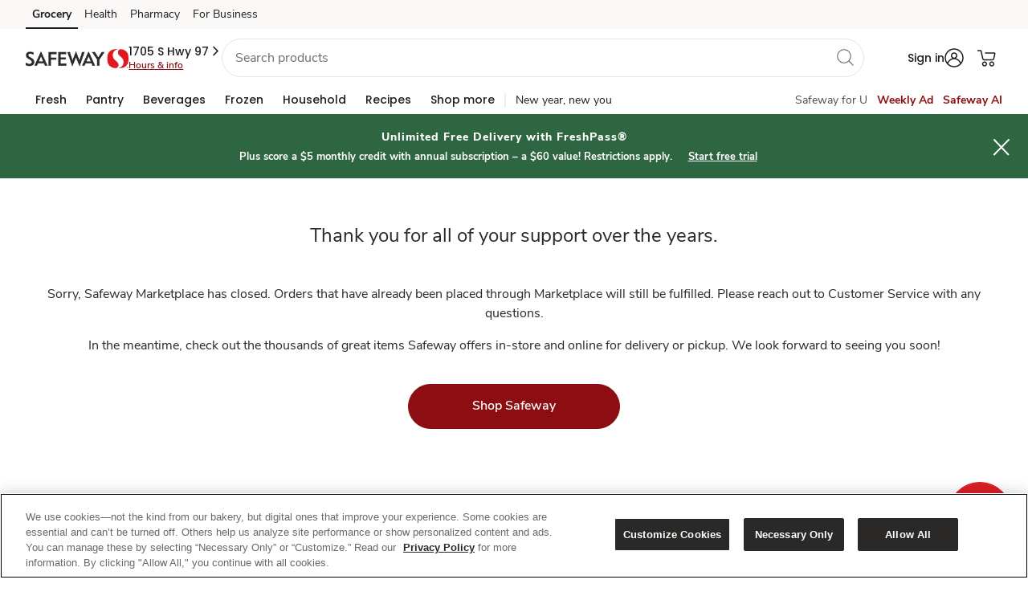

--- FILE ---
content_type: text/javascript
request_url: https://www.safeway.com/Vnsane-to-done-I-set-I-praten-Gods-nor-thy-Mind-
body_size: 232035
content:
(function(){var A=window.atob("[base64]/AANAPoA+gDkAPwA/QAOAPgA/gAPAP0A/wD+ABEA/gAPAP8AAAH+ABEA/gADAAABAQENAP4A/[base64]/AREAPwEPAEABQQE/[base64]/AakBvwE0AMABwQGJAasBwgG/[base64]/AH7AREA+wEOAPwB/QEPAPsB/gH9AREA/QEOAP4B/wEPAP0BAAL/AREA/wEPAAACAQL/AREA/wEDAAECAgINAP8B/wH6AQICAwIPAPYBBAIDAhEAAwIPAAQCBQIDAhEAAwIDAAUCBgINAAMCAwL/AQYC/[base64]/AgsBgAIPAHUBdQGAAhEAgAIDAHUBgQINAIACgAJ9AoECfQIPAJsBggJ9AhEAfQIOAIICgwIDAH0ChAINAIMCgwKAAoQCgAI/[base64]/[base64]/[base64]/AINAPsC+wISAPwC/QL7AvMA/gJyAv0C/wL4Av4C+AK9AP8CvQADAPgC+AINAL0AvQAXAfgCFwEMAMYA+AITABcB/gL4AucC/wK9AP4C/gLuAv8C/wLrAv4C6wLpAv8C6QJCAOsC6wJDAOcC/gISAOMA/[base64]/kC+QISACkDKQNyAvwCKgMSACkDKQMkAbsAKwN3AikDLAMqAysDKgP5AiwD+QIDACoDKgMNAPkC+QImAyoDKwP5AiED+QIkAysDKwMjA/[base64]/IAOQM4AzcDNwMDADkDOAMNADcDNwM1AzgDOQMNAPoC+gK9ATkDOgM3A/oCNwMNAE4CTgK9ATcDOwM6A04COgMxAzsDOwMGADoDOgMjADkBPAMDADEBMQENADwDPAMMADEBPQM6AzwDPgMGAD0DPQMjADEBPwOVADIBMgENAD8DPwMSADIBQAM/A/[base64]/AlADewO+AnoDegO7AnsDuwISAHoDegMSAG4CewN6AxMCfAMSAHsDfQMvAiwCfgN8A30DfwMSAH4DfgP7AlcCgAMSAH4DgQOAAzoCgAN/[base64]/[base64]/[base64]/[base64]/[base64]/[base64]/ID9AMGAPMD8wMjAIYBhgGwAaYD9QNEAIYBhgGwAdMA9gMcAIYBhgGwAQgD9wNEAIYBhgEDAF8BXwENAIYBhgEMAF8B+AP2A4YB+QP3A/gD+AMDANEA0QANAPgD+AMMANEA+gMTAPgD+wP6AxkA/AP5A/sD+QP2A/wD+wP1A/kD+QP6AxYA+gP7A/kD+QPzA/oD+gMGAPkD+QMjAF8B+wMDAGABYAENAPsD+wMMAGAB/AP5A/sD/QMGAPwD/AMjAGAB/gMPAF4B/wP+AxEA/gMDAP8DAAQNAP4D/gMMAAAEAQT8A/[base64]/AQGAPsE+wQjAGsB/QQMAOoD/gRHA/0E/wT+BEkD/gT7BP8E/wQGAP4E/[base64]/[base64]/[base64]/[base64]/[base64]/BTkCwQUWAsAFwgV+A8EFwwUSAMIFwgW/BT4CxAUWAsIFxQUSAMQFxAVMBDABxgVAAsQFxwXFBcYFyAXDBccFwwW+BcgFxwUSAMMFwwWGAkgCyAUSAMMFwwW0BOgAyQXoAsMFygXIBckFyAUSAMoFygVUAhACywU/[base64]/A/MF9QXyBfQF9AXxBfUF8QXsBfQF7AUSAPEF8QUPAhwC9AUSAPEF9QVUAoYD9gU/A/UF9wX0BfYF9gUSAPcF9wWfAlAE+AUSAPcF+QUPAiUB+gUAA/kF+wX4BfoF+gX2BfsF9gUSAPoF+gVMBFME+wUSAPoF+gWnBAoD/AVKBPoF/QX7BfwF/gUSAP0F/QXoArcA/wUSAP0FAAb/BUoDAQb+BQAG/gX2BQEG9gXsBf4F7AXaBfYF2gUDAOwF7AUNANoF2gUNAuwF7AUnANoF2gUuAOwF7AUGANoF2gXsBWgC7AXWBdoF1gUnAOwF2gUNAtYF1gUnANoF2gUuANYF1gUGANoF2gUPAJEC7AXaBREA2gUOAOwF7AUDANoF9gUNAOwF7AUMAvYF/[base64]/AhcCDwYSAA0GEAYPBqsEEQYOBhAGEgYSABEGEQZLAr4AEwYSABEGFAbLAv8C/wITBhQGFQYSAP8C/wIhAi4CFgY7Av8C/wIVBhYGFQYSBv8C/wISABUGEgYSAD8CFQYhAtsFFgYSBhUGFQYSABYGFgbgAkkCFwYSABYGGAbEBMMFGQYXBhgGGAYVBhkGGQYSABgGGAbPBFUCGgYSABgGGwZMBL8EHAYaBhsGHQYSABwGHAZAAqkAHgYSABwGHwZQAVkDIAYeBh8GIQYdBiAGHQYZBiEGGQb/Ah0G/wIDABkGGQYNAP8C/wINAhkGGQYnAP8C/wIuABkGGQYGAP8C/wIZBmgCGQYGBv8C/wInABkGBgYNAv8C/wInAAYGBgYuAP8C/[base64]/IBNwZmBTYGOAYSADcGNwZQAZMFOQYSADcGNwYpApUFOgY5BjcGNwY4BjoGOgYSADcGNwa+BBcCOwZ3AjcGPAYSADsGPQbFAnMFPgY8Bj0GPwYSAD4GPgZ1BZkFQAYSAD4GQQZABpsFQAY/BkEGPwY6BkAGOgYSAD8GPwa/[base64]/[base64]/AtIF/wLWBQYG0gVhBf8C/wK8BNIFvATABP8C/wInALwEvAQpBf8C/wItBbwEvAQgBf8C/wIxALwEvAQGAP8C/[base64]/BnsGgQa9AIAGgAafAYEGgQZ8BoAGfAZ9BoEGfQZCAHwGfAZDAHsGgAZ/[base64]/[base64]/[base64]/[base64]/[base64]/AYDAPoG/QYNAPwG/Ab5Bv0G+QbVA/wG/[base64]/[base64]/oD7gMSAAIEAgQSAJAGBwR6A74ADAQCBAcEDQQSAAwEDATLAicCFwQSAAwEGQQXBFkDFwQNBBkEDQTuAxcE7gMDAA0EDQQNAO4D7gMNAg0EDQQnAO4D7gMuAA0EDQQGAO4D7gMNBGgCDQQgA+4DIAMnAA0E7gP/[base64]/BZEA1QQWAsAE2AQUAtUE1QQSANgE2ASnBOwA2wQSANgE3ARQARYB3wQhAtwE5ATbBN8E6wTVBOQE1QQSAOsE5AQSAMwC6wR3AlcC7gTLAusE8ATkBO4E8gQSAPAE8AQWAkkC+ARKBPAE/wRlBfgE+ATyBP8E8gTVBPgE1QQSAPIE8gRAAs0E+ARxBfIE/wTpAvgE+AQSAP8E/wSGAsMFAgUXBv8E/wT4BAIF+AQSAP8E/[base64]/gE2AaIBtUG4gbVBNgG1QQSAOIG2AZ3AuEB4gbLAtgG5AYSAOIG5Qa0BDkC5wYWAuUG6gbkBucG6wYSAOoG6gbdBT4C7AYWAuoG7QYSAOwG7AZAAoED+QbtBuwG/AbrBvkG/gbVBPwG1QQSAP4G/AYkARYG/gYSAPwG/[base64]/[base64]/[base64]/BRYBNgchAjMHNwc1BzYHOAc0BzcHNwcSADgHOAdxBUwFOQdLBTgHOgdKBTkHOwc3BzoHNwcDADsHOgcNADcHNweIBDoHOgcdAP4F/gUTADoHOgf+BTIFMgUTADoH/gUDACoEOgcNAP4F/gWQAjoHOwcPAJ4EPAc7BxEAOwcDADwHPAcNADsHOwf+BTwH/gUyBTsHOwcGAP4F/gU7BxkBOwcIAP4F/gUGADsHOwf+BeYA/gUGADsHOwf+BSAB/gUHADsHOwcGAP4F/gU7BzAAOwcFAP4F/gWGBTsHOwc3B/4F/[base64]/[base64]/[base64]/[base64]/gWMAxYAjANdAv4F/gUGAIwDjAM1AGYCNwaMA+wCqQYEADYBDAdHAKkGqQYMB2UDDAc3BqkGNwb+BQwH/gVCADcGNwZDACUCqQY3Bq0BNwb+BakG/[base64]/[base64]/[base64]/[base64]/EH8wfrB/IH6wcDAPMH8gcNAOsH6wfIA/IH8wcGAOsH6wfpAQgHCAdTAOsH6wcIB3cDCAcTAOsH6wcPAGEBYQHrBxEA6wcOAGEBYQEDAOsH6wcNAGEBYQGQAusH9AcDAGYH9QcNAPQH9AdhAfUHYQEIB/QHCAcGAGEBYQEIB9IBCAcGAGEBYQEIBxkBCAcIAGEBYQEGAAgHCAdhAeYAYQEGAAgHCAdhASABYQEHAAgHCAcGAGEBYQEIBzAACAcFAGEBYQENAggHCAcnAGEBYQEuAAgHCAcGAGEBYQFMBJEA9AcSAGEB9ge/AiUB9wf0B/YH9AdNBPcH9wcSAPQH9AdQAW4C+AchAvQH+QcSAPgH+gcSAPgE+wf6B80C/Af5B/sH+Qf3B/wH9wcSAPkH+QcWAjQC/Qd1BfkH/gcSAP0H/QedBjsD/wf+B/0H/QcSAP8H/wdAAg8HAAgSAP8HAQgWAkYCAggSAAEIAwgCCEwFBAgACAMIAAj9BwQI/Qf3BwAI9wcDAP0H/QcNAPcH9wcNAv0H/QcnAPcH9wcuAP0H/QcGAPcH9wf9B2gC/QcIB/cHCAcnAP0H9wcNAggHCAcnAPcH9wcuAAgHCAcGAPcH9wcPAC4H/[base64]/[base64]/[base64]/[base64]/[base64]/CIAIfwh8CDMCMwISAH8IfAgWAncHdwcSAHwIfAg+CJkFfwh3B3wIdwcSAH8IfAiDAyMHfwgSAHwIfAi+BLsAgAgSAHwIgQiACP8GgAh/CIEIfwh3B4AIdwczAn8IMwISAHcHdwe3AvEBfwgSAHcHdweIBwgFCAV/CHcHdwcSAAgFCAUSACsEfwgIBdgGgAgSAH8Ifwi/AgoDgQgSAH8IfwiBCNEFggiACH8Ifwh3B4IIdwcSAH8IfwgSANMF0wUSAPcCgAgWAjMDggjTBYAIgwh/[base64]/[base64]/ATMCMwIGABMGEwbFAhcCighKBBMGmggSAIoIiginBFAEngimBIoInwiaCJ4IoAgSAJ8InwgSAO4DugifCM0CuwiWBroIvAigCLsIoAgSALwIuwhQAT4CvAidBrsIvQj+B7wIvAgSAL0IvQgSAMYFxgWFAdUAvwgSAMYFwAi+BBwCxwi/CMAIvwi9CMcIxwi8CL8IvAigCMcIoAgSALwIvAgAA1ICvwi0BLwIvAgSAL8IvwhQB78Exwi8CL8IvwgSAMcIxwhyAoMFyggSAMcIxwhUAhcCzAjOAscIzwjKCMwIygi/CM8IvwgSAMoIyghyAiUBzAjEBMoIyggSAMwIzwjuBV4B1AjKCM8IzwgSANQI1Ag9AvYC1QjPBNQI1ggSANUI1QjWCNEE1gjPCNUIzwi/CNYIvwigCM8IoAgDAL8IvwgNAKAIoAh4A78IvwigCM8BoAgyAL8IvwigCDYAoAi/CDsIvwgJAKAIoAgGAL8IvwigCNIBoAgGAL8IvwigCBkBoAgIAL8IvwgGAKAIoAi/COYAvwgGAKAIoAi/CCABvwgHAKAIoAgGAL8IvwigCDAAoAgFAL8IvwgcAKAIoAgDANAHzwgNAKAIoAgMAM8I1Qi/CKAIoAgGANUIvwgjAM8IzwgPACsBKwHPCBEAzwgOACsB1QgPAM8I1gjVCBEA1QgOANYI1wgDANUI2AgNANcI1wgMANgI2Qi/[base64]/[base64]/II8gjrCPQI6wjJA/II8gicBOsI6wjCA/[base64]/Aj3CPoI9wgyAPwI+gj3CDYA9wg1AKgIqAizBrAC/[base64]/Ag1ABkIGQj8CKMI/AgOALoHugcDAPwI/AgNALoHugcMAPwI/ggcALoHugcDABoI/wgNALoHugcMAP8IAAn+CLoHugcZCAAJGQgyALoHugcZCDYAGQg1APYI/ggZCHUCGQgDAEADQAMNABkIGQgMAEADAAn+CBkI/gi6BwAJugcGAP4I/ggjAP8I/wgTAPYI9gj/[base64]/Aj7CBEA+wgOAPwI/ggPAPsI/wj+CBEA/ggOAP8I/wgPAP4I/gj/CBEA/wgDAP4IAAkNAP8I/wj6CAAJ+ggNAv8I/wgnAPoI+gguAP8I/wgGAPoI+ggNAuEHAQknAPoI+gguAAEJAQkGAPoI+ggiBD0BAgn6CI8A+ggNAgIJAgknAPoI+gguAAIJAgkGAPoI+ggCCWgCAgkBCfoI+gj/CAIJ/wgnAPoI+gj2CP8I9ggGAPoI+ggjAN0H/[base64]/QbgCC8B4AgGAP0G/QYjAPII4wgOAOMH6wgDAOMI7AgNAOsI6wgMAOwI8gj9BusI/QYGAPII6wgjAOwI7AgDAOMH4wcNAOwI7AgMAOMH8gjhBOwI7AgPAK0ArQDsCBEA7AgPAK0A9gjsCBEA7AgOAPYI+ggDAOwI/[base64]/wgDAPYILAkNAP8I/wgMACwJLQkrCf8I/[base64]/CaIEgQmIBYAJiAV8CYEJfAkSAIgFiAXPAhMCgQkSAIgFggmBCVUHgwkSAIIJgglPAs0EhAmQBYIJhQmDCYQJgwkSAIUJhQn1ADIBhgkSAIUJhQngAjABhwmGCYUJiAkSAIcJhwm/[base64]/wANALUJtQkMAP8AuAm2CbUJtQmxCbgJsQkGALUJtQkjALcJtgm1CQUDtQkGALYJtgkjAP8A/wC2CUQEtgkGAP8A/[base64]/AMgF/[base64]/CbwJwAm9AL4Jvgm7CcAJuwmeBL4JngS9CbsJuwlCAJ4EngRDALwJvAm/CQMDvQmeBLwJngS7Cb0JuwkGAJ4EngS6CRkAugkGAJ4EngQjAKgGvAmeBC8BngQGALwJvAkjACkEKQQDALsHuwcNACkEKQQMALsHvQm8CSkEKQQGAL0JvAkjALsHuwewARYAvQkcALsHuwcMAPcBvgmYB7sHuwcMAJICvwkLALsHuwe/CRUDvwm7BxkAwAm/Ce0Avwm+CcAJvgm9Cb8JvwloBL4Jvgm7B+0Auwe+CQwBDAG/CbsHuwe8CQwBDAEGALsHuwcjAPcB9wEDAP0B/QENAPcB9wEMAP0BvAm7B/cB9wEGALwJuwcjAP0B/QEPAPwBvAn9AREA/[base64]/[base64]/AgNANUJ1QkMAPwI1wntAdUJ7QGgAdcJoAExAO0B7QEGAKABoAEDAHIIcggNAKABoAEjAHIIcggGAKABoAFyCA0AcggnAKABoAEJAHIIcggGAKABoAEGAHIIcgigAd0BoAHtAXII7QEEAKABoAEGAO0B7QH7CFEAcggGAO0B7QFmBxkAZgcGAO0B7QEjAPwI+wjtCakH/AjtAfsI7QEGAPwI+wgjANsJ/Aj7CMYIxggGAPwI+wgjAMgJ/Aj7CC8B+wgGAPwI/[base64]/Al1AREAdQEOAPwJ/QkDAHUB/gkNAP0J/QkMAP4J/wkTAP0JAAr/CfkJAQq9AAAKAAr7CQEKAQpEAQAKRAH6CQEK+glCAEQBRAFDAPkJAAr/CQMD/wlEAQAKRAH6Cf8J+gkGAEQBRAH4CRkA/wkGAEQBRAEjAEUBRQFEAS8BAAoGAEUBRQEjAP4J/gkDAPwJAQoNAP4J/[base64]/[base64]/[base64]/BbMEbwptCm4KbQoSAG8Kbgq/[base64]/AkIDfwqfAn0KfQp+Cn8KfwoSAH0KfQq6AIgDgAq/An0KgQoSAIAKgAoPAvQCggoSAIAKgAr7AhkDgwqCCoAKgAqBCoMKgQp/[base64]/[base64]/[base64]/[base64]/[base64]/CsAKvwq8CsEKvAphB78KYQdTB7wKUwcuBmEHLgYDAFMHUwcNAC4GLgYSAFMHUwcuBkQELgbAB1MHUwc1AC4GLgYOAEgESAQPAC4GLgZIBBEASAQDAC4GYQcNAEgESASwBmEHvAoOAEcEvwoPALwKwAq/[base64]/Ar7CvoK+woiBNoC/Qr7CtQA+woSAP0K/gqwAZAEkAT7Cv4K+wr8CpAE/AoLAPsK+wr8Ch0F/AqwAYkEiQT7CvwK+woSAP4K/gr7Cv0K+wqJBP4KiQT5CvsK+woGAIkEiQQjAFgF/QoDAAMGAwYNAP0K/QoMAAMG/woTAP0KAAv/[base64]/UK+AoSAKQEpASnBLMH+woSAKQEpAS+AXsDAgv7CqQEBAv4CgIL+AoSAAQLAgt3Au8HBAt7CQILAgsSAAQLBAtQAR0IBQsSAAQLBgvFApkFBwsFCwYLBQsCCwcLAgv4CgUL+AoSAAILAgtJB0oCSQcSAAILAgsPAZ4FBQsSAAILBwu/BfEBCAsFCwcLBQtJBwgLSQcSAAULBQuqBCkIKQgSAAULBwvPBF4GCAsSAAcLBwu/[base64]/ChAL/wpOAAoLCgtsBMoAygAKCwUICgv/CsoA/wpGAAoLCgvRBy8HEwsKC+IJCgv/ChML/woCBgoLAgYyAP8K/wo9BbEGPQUSAP8K/wo9BcMIPQUSAP8K/woeB60ECgsSAP8K/wq0BBcCFAvOAv8KFQsKCxQLCgs9BRULPQUSAAoLCgtpAiICFAsSAAoLCgsUC0kFFAsSAAoLCgsSBg4IFQsUCwoLCgsSABULFAu+BBABFQujBhQLFgsSABULFQuAB0MIFwsWCxULFgsKCxcLCgs9BRYLPQUSAAoLCgtMBOMAFgsSAAoLFwsWC/0CGAsSABcLFwt7CWMCGQsYCxcLFwsSABkLGAvEBHYCGQtFChgLGAsSABkLGQvoAhcCGgt/CRkLGQsYCxoLGAsXCxkLFwsSABgLGAu3AsYCGQsSABgLGgsWAhMCGwsZCxoLHAsSABsLGwuQBUYKHQscCxsLHAsSAB0LHQsHAXYCHgsSAB0LHQvgArAAHwseCx0LHgsSAB8LHwv0Bf8E9AUeCx8LHgscC/QF9AUXCx4LFws9BfQFPQUDABcL9AUNAD0FPQXtCvQFFwv4CvQFHAsSABcLFwscCxYAHAs9BRcLPQUCBhwLAgZSAP0KFwtGAAIGAgYXC/[base64]/oKTAtLC5AESwsLAEwLTAtLCx0FSwtMC/wKTAtLC/[base64]/QFTQtMC/QFTgsSAE0LTQtOCxYATgtIC00LSAtFC04LRQtSAOEDTQtGAEULRQtNC/[base64]/oKbwtuC5AEbgsLAG8LbwtuCx0FbgtvC/wKbwtuC/[base64]/QFEwtqC/[base64]/wMNAGMLYwsMAP8DdAtOAGMLdQt0C1UIdAtlC3ULZQsGAHQLdAtlC14LXgsxAHQLZQsGAF4LXgsDALUGtQYNAF4LXgsjALUGdAsGAF4LXgt0Cw0AdAsnAF4LXgtnCXQLZwkGAF4LXgsGAGcJZwleC90BXgtlC2cJZwkEAF4LXgsGAGcJZwkjAP8D/wMGAGcJZQv/Aw0A/wMnAGULZQteC/8D/wMGAGULXgsGAP8D/wNeC90BXgtyC/8D/wMEAF4LXgsGAP8D/wMjAGMDZQv/[base64]/[base64]/C4ALfwt+C4ELgQt5C38LeQsSAIELgQuDAxYHggsSAIELgQu/Ap4FgwsSAIELgQvLAo0DjQODC4ELgQuCC40DjQMSAIELgQsSAC0GgguBC48DhAsSAIILgguECwkLCQuNA4ILjQN5CwkLCQsDAI0DjQMNAAkLCQvZBo0DjQMGAAkLCQsjAJEBeQsJC+AJCQsGAHkLeQszAOAJ4Al5C/[base64]/[base64]/oL+gsPAHUBdQH6CxEA+gsOAHUB+wsDAPoL+gsNAPsL+wsACPoLAAgNAvsL+wsnAAAIAAguAPsL+wsGAAAIAAjFBrkB/AsACJcAAAgNAvwL/AsnAAAIAAguAPwL/AsGAAAIAAgPAA8JDwkACBEAAAgOAA8J/QsDAAAIAAgNAP0L/QvsAQAIAAgPAAcJBwkACBEAAAgDAAcJ/gsNAAAIAAj9C/4L/QsNAgAIAAgnAP0L/QsuAAAIAAgGAP0L/QuzBtEA/wv9C40A/QsNAv8L/wsnAP0L/QsuAP8L/wsGAP0L/QvQATQBAAz9C/ME/QsNAgAMAAwnAP0L/QsuAAAMAAwGAP0L/QsPAPAB8AH9CxEA/QsDAPABAQwNAP0L/QuxAQEMAgz9C4gC/QsNAgIMAgwnAP0L/QsuAAIMAgwGAP0L/QvQAeUL5QsPAH0CfQLlCxEA5QsPAH0CAwzlCxEA5QsDAAMMBAwNAOUL5Qv9CwQM/QsNAuUL5QsnAP0L/QsuAOUL5QsGAP0L/QsPAPABBQz9CxEA/QsDAAUMBQwNAP0L/QvQAQUMBgwPALwJvAkGDBEABgwOALwJBwwPAAYMBgwHDBEABwwDAAYMCAwNAAcMBwz9CwgM/QsNAgcMBwwnAP0L/QsuAAcMBwwGAP0L/QsDAHUBdQENAP0L/QuzBnUBCQz9C88H/QsNAgkMCQwnAP0L/QsuAAkMCQwGAP0L/QvFBlQBCgz9C5oA/QsNAgoMCgwnAP0L/QsuAAoMCgwGAP0L/QuwBmMBCwz9C60L/QsNAgsMCwwnAP0L/QsuAAsMCwwGAP0L/QsPAE0JTQn9CxEA/QsPAE0JDAz9CxEA/QsOAAwMDQwDAP0L/[base64]/sA+wACDF8BXwEADPsA+wD/C18BXwEACPsA+wD8C18BXwH7C/sA+wDZAl8BXwFpC/sA+wDSCF8BXwH5C/sA+wBJCl8BXwH2C/sA+wD1C18BXwH0C/sA+wDwC18BXwHyC/sA+wDxC18BXwHuC/sA+wDsC18BXwHrC/sA+wDqC18BXwG2CPsA+wDpC18BXwHoC/sA+wDnC18BXwHmC/sA+wAbCV8BXwHfC/sA+wDjC18BXwHiC/sA+wDhC18BXwHOC/sA+wDeC18BXwHcC/sA+wDaC18BXwHZC/sA+wAQCl8BXwHVC/sA+wDEB18BXwHUC/sA+wDRC18BXwHQC/sA+wDPC18BXwHHC/sA+wBwCF8BXwHLC/sA+wDJC18BXwHGC/sA+wDFC18BXwHEC/[base64]/[base64]/AL7gvsCxYA7AvqC+4L6gvoC+wL7AsGAOoL6gsjAKAC7gsDAJkCmQINAO4L7gsMAJkC8AvqC+4L6gsGAPAL7gsjAJkC8AsMANAI8QvuC/AL8gsGAPEL8QsDAJsCmwINAPEL8QsjAJsC9AsMAJsCmwISAPQL9QubAhYAmwLxC/UL9QsGAJsCmwI1APAL9gubAuwCmwIDAHwBfAENAJsCmwIMAHwB+Qs1AJsC+wv5CyoD+Qv7C/QL+wv2C/kL9gv1C/sL9QtCAPYL9gtDAPQL+QsTAJsC+wv5CwMD+Qv2C/sL9gv1C/kL9QsGAPYL9gvxCxkA+QsGAPYL9gsjANAI+wv2Cy8B/AsGAPsL+wsjAHwBfAEDAKsIqwgNAHwBfAEMAKsI/wv7C3wBAAwGAP8L/wsjAKsIqwgDANYA1gANAKsIqwgMANYAAgwLAKsIBwwCDDgDAgwHDBQEBwwCDBUEAgz/[base64]/[base64]/[base64]/[base64]/[base64]/QANABoJGgkMAP0AQwwEABoJRAxHAEMMQwxEDGUDRAxCDEMMQgxBDEQMQQxCAEIMQgxDAEAMQwwDAPgA+AANAEMMQwwMAPgARAxCDEMMQgxBDEQMQQwGAEIMQgw+DBkARAwGAEIMQgwjALUARQxCDC8BRgwGAEUMRQwjAP0A/QADAJgCmAINAP0A/[base64]/[base64]/[base64]/[base64]/[base64]/AzvBg0A7wYnAPwM/AwJAO8G7wYGAPwM/AwGAO8G7wb8DN0B/AyMCu8G7wYEAPwMjAoGAO8G7wbsAdAH0AfvBvML7wY5BNAH8wsGAO8G7wZFBDYA/AwGAO8G7wYQBesJ6wnvBgEM7wZaBOsJ6wkGAO8G7wZhBOwE/QwGAO8G7wbcCZIJ/gwSAO8G7wb+DFkIWQgSAO8G7wZLAjAB/gx2B+8G/wwSAP4M/gz/DHgH/wxZCP4MWQgSAP8M/gxZCIoLWQgDAP4MigsNAFkIWQjoDIoLigtZCF8EWQgGAIoLigunACAC/gwGAIoLigs1AA0B/wyKCwUIAA3/DHECAQ1TAAANAA3/DHQC/wwyAAANAA3/DPcI/wwADXQCAA0BDf8M/wxTAAANAA3/DPsM/wxjBAANAA0xAP8M/wwGAAANAA0GAF4EAQ0ADQ0AAA0nAAENAQ0JAAANAA0GAAENAQ0GAAANAA0BDd0BAQ3/DAAN/wwEAAENAA0GAP8M/wxjBNAHAQ0GAP8M/wxlBDYAAg0GAP8M/wxpBC8BAw0GAP8M/wxtBOwEBA0GAP8M/wy+BB0DBQ0vA/8M/wwSAAUNBQ3/DBkJ/wwDAAUNBQ0NAP8M/wzoDAUNBQ3/DHEE/[base64]/[base64]/[base64]/[base64]/[base64]/DLkBuQE9DG4BbgEUDLkBuQGuBG4BbgEnCLkBuQE9Cm4BbgFCBrkBuQELB24BbgEZB7kBuQFHBW4BbgE6BLkBuQEvDG4BbgEuDLkBuQEbDG4BbgGDAbkBgwGEC24BbgG/[base64]/[base64]/CV8BXwG+CW4BbgHACV8BXwHBCW4BbgG7B18BXwH3AW4BbgEMAV8BDAEpBG4BXwGeBAwBDAG6CV8BXwG7CQwBDAG5CV8BXwGJCQwBDAHIBV8BXwGXAgwBDAH/AF8B/wC2CQwBDAG1Cf8A/wCxCQwBDAGwCf8A/wCyCQwBDAG0Cf8A/wCpCQwBDAGICf8A/wCmCQwBDAGnCf8A/wCCBAwBDAGoCf8A/wCkCQwBDAGjCf8A/wChCQwBDAEWA/8A/wCfCQwBDAGeCf8A/wCYCQwBDAGbCf8A/wCcCQwBDAGdCf8A/wCXCQwBDAFuB/8A/wCWCQwBDAGVCf8A/wB0AwwBDAGPCf8A/wCUCQwBDAGCCP8A/wBIBwwBDAEnCf8A/wClBgwBDAHCAv8A/wADAQwBAwECAf8A/wBwCQMBAgFxCf8A/wByCQIBAgFvCf8A/wBtCQIBAgFlCf8A/wCuCAIBAgFoCf8A/wC3CAIBAgGwCP8A/wDyBgIBAgGVCP8A/wCkAgIBAgGpCP8A/wBjCQIBAgFqBv8A/wBiCQIBAgFhCf8A/wBdCQIBAgFcCf8A/wBaCQIBAgFWCf8A/wBUCQIBAgFVCf8A/wBZCQIBAgFRCf8A/wBPCQIBAgFJCf8A/wBFCQIBAgFGCf8A/wBHCQIBAgFICf8A/wBBCQIBAgE5Cf8A/wA3CQIBAgE2Cf8A/wAaAQIBAgEvCf8A/wAtCQIBAgExCf8A/wAzCQIBAgErCf8A/wD/CAIBAgElBP8A/wAXCQIBAgEiCf8A/wA6BQIBAgESCf8A/wAQCQIBAgEMCf8A/wAKCQIBAgEJCf8A/wAICQIBAgEBCf8A/wDWAgIBAgEECf8A/wADCQIBAgH6CP8A/wDyCAIBAgHrCP8A/wD9BgIBAgHgCP8A/wDaCAIBAgHhCP8A/wCoCAIBAgEaB/8A/wC5BwIBAgFAA/8A/wC/CAIBAgGgCP8A/wAJAAIBAgEGAP8A/wACARkBAgEIAP8A/wAGAAIBAgH/AOYA/wAGAAIBAgH/ACAB/wAHAAIBAgEGAP8A/wACATAAAgEFAP8A/wANAgIBAgEnAP8A/wAuAAIBAgEGAP8A/wDIAgcEAwESAP8A/wADARkEAwHDAv8A/wADAAMBAwENAP8A/wANAgMBAwEnAP8A/wAuAAMBAwEGAP8A/wADAWgCAwECAf8A/wAnAAMBAgH/Af8A/[base64]/[base64]/[base64]/[base64]/[base64]/AhACQgbgAvEF8QUSAEIGQgZAAlICagYSAEIGawZqBvUFagbxBWsG8QUSAGoGaga+AbsAawaFA2oGpQYSAGsGawYSAPkFqwZrBl0HvwalBqsGpQbxBb8G8QUSAKUGpQYSAPwF/AVUArcAqwYSAPwFvwZ6Az4CwQarBr8GqwalBsEGpQYSAKsGqwanBMoCwQYSAKsG4AbIBFMD8gbBBuAGwQYSAPIG4AZPAjQC8gYSAOAG/QY9AkMDCwfyBv0G8gbBBgsHwQalBvIGpQbxBcEG8QUSAKUGpQaKAwoDwQYSAKUGpQbPAjAC8gbBBqUGwQaxCvIG8gYSAMEGwQa/AjcC/QZ3AsEGCwcSAP0G/[base64]/[base64]/[base64]/MF8wUDAE0JQgYNAPMF8wW1BUIGtQW+B/[base64]/MAjQgSAIkIiQj+AhMClQiNCIkIiQgSAJUIlQhxBT4CoAgSAJUIlQi/[base64]/[base64]/BVsHWwcSAKUIpQj3B7cAqQhSAaUIrghbB6kIWwcFCK4IBQgSAFsHWwe0BFkIWQgSAFsHWwc/[base64]/CMQIvwiUBcAIwAgSAL8Ivwi/AsYCxAgPAr8IvwgSAMQIxggSAGkFaQXGCLYK4Ai/[base64]/ArsA8ggSAD8GPwZdARAC9AjyCD8GPwYSAPQI8gifAs0E9AgSAPII+ghMBFMD+wj0CPoI/wg/BvsIPwbgCP8I4AgSAD8GPwbLAn4J+wgSAD8GPwbLAjIB/whiBz8GAQn7CP8I+wgSAAEJ/wi+BPYCAQkSAP8I/wh6A1UCAwkBCf8IAQkSAAMJAwmKAycCBAkSAAMJAwkECVkDBQkBCQMJAQn7CAUJBQngCAEJAQlpBQUJBQnACAEJCAkDAAUJBQkNAAgJCAk6BAUJBQkICTgHCAkGAAUJBQk/A/YCCQkSAAUJBQl6AzcCCgkJCQUJDAkSAAoJCgkMCQMJAwn7CAoJ+wjgCAMJ4AhpBfsIaQXACOAIwAgDAGkFaQUNAMAIwAg6BGkFaQXACPEFwAgGAGkFaQWfAs0C+wgSAGkFaQX7CNcI1wgSAGkFaQUhAhQD+wgSAGkFAwk9ArsFuwX7CAMJ+wjXCLsFuwULB/[base64]/BdcIAwmaB/[base64]/MALQkSACsJKwktCQ0LLQknCSsJKwmEBS0JLQkSACsJKwnEBNsFLwkSACsJKwkWAlcCMQmPCisJMgkvCTEJLwkSADIJMQlLAowFMgkSADEJMwkyCYQJNgkvCTMJLwktCTYJLQkYCS8JLwkSAC0JLQk/A9UAMwnnBS0JNgkSADMJMwl6AxACNwkSADMJMwm/AjIBOQk3CTMJNwk2CTkJNgkSADcJNwmFAcIEOQlUAjcJNwkSADkJOQm+AfMAOwkSADkJPAk7CfkFOwk3CTwJNwk2CTsJNgkSADcJNwkhAgAIOwkSADcJPAkSAPoFQQk8CfwF/AU7CUEJOwkSAPwF/AXNBb0CQQnPAvwF/AUSAEEJQQlYAngKRQn8BUEJ/AU7CUUJOwk2CfwF/AUSADsJNgmFAz4COwm0BDYJQQkSADsJOwlKBEkCRQkSADsJOwlFCWkIRQlBCTsJOwkSAEUJQQm/[base64]/AUvCWMIYwgDAPwF/AUNAGMIYwg6BPwF/AVjCPEFYwgGAPwF/AW6ByEGIQYSAPwF/AXkCasEqwQhBvwF/AUSAKsEqwQvAtUALwnLAqsEOwk2By8JNgcSADsJOwkSAOcGRQkWAhIJRgk7CUUJSAk2B0YJNgf8BUgJ/AUSADYHNgdAAm8BRgkSADYHSAlAAoYLSQlGCUgJSAkSAEkJSQmdBX0FfQVICUkJSAkSAH0FfQWABUcHRwcSAH0FfQViBA8LSQlHB30FfQVICUkJRwf8BX0FfQUSAEcH/AXEBDABRwcSAPwFSAkkAY0KSQlHB0gJRwcSAEkJSAkSACsJSQlICTEJMQlHB0kJRwcSADEJMQnPBMIESAlPAjEJSQmQBUgJSAkSAEkJSQngAm4CTwk/[base64]/[base64]/[base64]/sILQcDAJoHmgcNAC0HLQc6BJoHmgctB7UFLQcGAJoHmgczCacGpwafA5oHmgcGAKcGpwboAvMA+wgSAKcGWQnnBRcCWgn7CFkJ+wgnCVoJJwmEBfsIhAUSACcJ+wgSAEUGRQavAFMDJwkSAEUGRQYnCa0FJwn7CEUGRQYSACcJ+wjFAoAIJwkSAPsI+wg/[base64]/[base64]/AF8AU8CVoHWAcDAPAF8AUNAFgHWAc6BPAF8AVYB7UFWAcGAPAF8AUzCQsHCwefA/[base64]/[base64]/[base64]/[base64]/EFiQMGAEAGQAaIDGEKXQfkBkAGQAbfBV0H3wUyBEAGMgQSAN8F3wUSACgGKAbfBVIG3wUSACgGKAa/[base64]/[base64]/AXkBtsF2wUiCfwF/AV+CNsF2wViB/wF/AUSANsF2wXLAisJ5AZaCdsF2wUSAOQG5AbPBI0BjQESAOQG5AbGBEID8gbgAuQGMQeNAfIGjQHbBTEH2wUSAI0BjQESADEJ8gboAjsGMQeNAfIG8gYSADEHMQfyBmYH8gbbBTEH2wUSAPIG8gbbBWQH2wX8BfIG/AUDANsF2wUNAPwF/AU6BNsF2wX8BbUF/[base64]/[base64]/gYSAMEGwQYWAhwCBAcZC8EGwQb+BgQH/gYSAMEGwQaQBQMHBAcSAMEGwQbgAlACBgeGCcEGHAcEBwYHBAf+BhwH/gZABgQHQAafBf4GnwUSAEAGQAafBQEJ/gYDAEAGQAYNAP4G/gY6BEAGQAb+BjgH/gYGAEAGQAafBeAInwUDAEAGQAYNAJ8FnwU6BEAGQAafBfEFnwUGAEAG8QXLAqcGQAZVCfEFpwYSAEAGQAbnBaUFpQUSAEAGQAbnAKsKBAelBUAGpQWnBgQHQAZJCaUFpQU1B0AGQAYSAKUFpQUSAO0Fpwa3AhMGBAelBacGpQUSAAQHpwa/Ao4FjgUSAKcGpwbPBCoBBAfPBKcGpwaOBQQHjgWlBacGpQUSAI4FjgU/[base64]/[base64]/[base64]/AXwBfMF8AXfBfwF3wUSAPAF8AUUCEYE8wUSAPAF8AXzBW4EbgTfBfAF3wXhBW4EbgQDAN8F3wUNAG4EbgQ6BN8F3wUOABIDEgMDAN8F4QUNABIDEgMQBeEF8AUDAG8H8wUNAPAF8AUSA/MFEgPpAfAF8AVkBBIDEgOqDPAF8AVuBBIDEgMGAPAFbgQvAzQF8AUSAG4EbgQdArEFsQXwBW4EbgQSALEFsQV8A8oE/AUSALEFBAY/CjYLIQb8BQQG/AVuBCEGBAYSAPwF/AUFCJkFIQYSAPwF/[base64]/[base64]/[base64]/AX5BdsF2wXrBfwF6wUSANsF2wV3AlkJ+QU6BdsFOgUSAPkF2wX7AiUB+QXEBNsF2wUSAPkF+QX+AhcC/[base64]/[base64]/AXwBesF6wXuA/wF7gPbBesF2wUSAO4D7gO3AkMD6wUSAO4D7gPrBc4F8AUSAO4D7gO/BfMA/AV7Ce4DPAbwBfwF8AUSADwG/[base64]/AF8AXbBWcG2wXpAfAF8AVkBNsF2wVZA/AFWQMGANsF2wVnBSEGZwWmAtsFpgISAGcFZwUSACsCKwJnBdgG2wUiBysCKwKmAtsFpgISACsCKwJdCJkF2wXTBysCKwISANsF2wUCASMHAgESANsF2wUSABQL8AXbBZ4F2wUCAfAFAgErAtsFKwKmAgIBAgESACsCKwI/[base64]/[base64]/[base64]/ArkFRwZGBiEGIQaqBEcGqgTvBSEG7wVuBKoEbgQSAO8FqgS6AFQH7wV/[base64]/[base64]/gb3Bk4F9wYSAP4G/[base64]/[base64]/[base64]/[base64]/[base64]/Ae8A7wAGAOoA6gB6A84LAQG+AuoAAgE3BQEBAQESAAIBAgESAFcKcgH1ACwCdwECAXIBswESAHcBdwESAFIEtgF3AecGygGzAbYBswEBAcoBAQESALMBswEBAYMBAQEDALMBgwENAAEBAQF5AoMBswHbAD0BtgFuAbMBygG2AWgHtgHbAMQA3wHKAbYBygELA/[base64]/[base64]/[base64]/[base64]/[base64]/AfgB+AEGABACEAJfB/[base64]/[base64]/AQwBDAEGAOoB6gG5ArEGzgISAOoB6gHOAuwH1gISAOoB6gEeB8wCCQMSAOoB6gEJAxkECQPWAuoB6gEDAAkD1gINAOoB6gHZAdYCCQMGAOoB6gE4AMMAJAPqAdMG6gEGACQDJANOALcJQAMkA6IGJAOxAkADsQIGACQDJANNANQJQAMkAwYHJANAA/EJQAMkAxkAJANAAxkAQAMGACQDJAM1ALcJWQMkA7QLJANZA7ULWQOMAiQDjAIGAFkDJAO4CSYJWQMTAPEJYANZAyYJbwMkA2ADJAMGAG8DYAO4CaAEbwNZA6AEWQNgA28DYAMGAFkDWQPTCeEHbwMGAFkDWQNuAP4JdANsBCoEjQN0A70LdANZA40DWQN0A/0JdANZAyMEWQN0A/kJdANZA/[base64]/QElBBEAJQQOAP0B/QEDACUEJQQNAP0B/QFsBCUEJQT9AToH/QEjBCUEKQT9AScK/[base64]/QEfBKEAoQAyAP0B/QGhADYAoQA1AFAKrwOhAHUCoQCvAysKrwP9AaEAoQAGAK8D/QETAFAKrwP9ASsK/QEsCq8DrwOhAP0BoQAGAK8D/QEGAC4KrwP9AQ0A/QEnAK8DrwOhAP0BoQBZA68D/QEGAKEAoQCwAT8BPwFEAKEAoQA/[base64]/AeIDPwH9AaEAoQCtAz8BPwFFAaEAoQBEAT8BPwGsA6EAoQCPAz8BPwF0A6EAoQBvAz8BPwFgA6EAoQAkAz8BPwGMAqEAoQBAAz8BPwGxAqEAoQDqAT8BPwExAKEAoQAGAD8BPwE4ALIARAFOANEJRQFEAVUIRAE/AUUBPwEGAEQBRAEGAPwIRQFEAQ0ARAEnAEUBRQE/AUQBPwEGAEUBRAEGAD8BPwFEAd0BRAGhAD8BoQAEAEQBPwEGAKEAoQDlAdYCRAEGAKEAoQA4AJsARQGhAAgKoQAGAEUBRQElBUoD6gHfAUUB/QHKAeoBygEDAP0B6gENAMoBygHZAeoB/[base64]/cC9wKPA60DjwONA/cC9wJNAY8DTQF0A/[base64]/8C/wJgAxkAJAP/AuUD/wIkAxEAJAMGAP8C/wIzAJoKYAP/[base64]/[base64]/[base64]/AroE/wLRB6AAoAD/AjQB/wKuBKAAoAAGAP8C/wIzAAgKrgRdAbwCugR6Bq4EBQUSALoEugS+AVADDAUSALoEEgUAA8wCJQUMBRIFEgUFBSUFBQUSABIFEgUbBEsHGwQSABIFEgUWAqYCJQUSABIFEgUlBUoDJQUbBBIFEgUFBSUFBQUDABIFEgUNAAUFBQX/[base64]/[base64]/[base64]/[base64]/[base64]/wL3ArEC9wISAP8C/wK+BEMDJAOIC/[base64]/QKNA3QDdAOBA/0C/QJgA3QDYANDA/0C/QIDAGADQwMNAP0C/QKXAkMDlwLuBlsJQwOXAogClwJAA0MDQAMTAJcClwJAAxYHQAP9ApcClwKuAkADrgIFAZcCBQExAK4ClwIGAAUBBQEGANgKrgIFAQ0ABQEnAK4CrgIJAAUBBQEGAK4CrgIGAAUBBQGuAt0BrgKXAgUBBQEEAK4ClwIGAAUBBQHbCncDrgIGAAUBBQEWAp0D/QK5AgUBQAMSAP0C/QK/AlAEQwMSAP0C/QJDAyUGYANAA/0C/QISAGADQANKBXgGYAP9AkAD/QIDAGADQAMNAP0C/QJ5AkADYAP9AkcE/[base64]/MKrAOtA0QLrQPtCqwDrAMGAK0DrQMMACMLrwM1AK0DrQOvA9YJrwOtA7kFrQMfC68DrwMGAK0DrQMJBvgK4gMGAK0DrQMeC/[base64]/[base64]/[base64]/[base64]/A1YFVgUGAFIFUgU1AHALXAVSBewCUgU1AMoAXgVSBSoDUgVeBWELXgVcBVIFUgVWBV4FVgVCAFIFUgVDAGELXAUTAMoAygBcBQMDXAVSBcoAygBWBVwFUgUGAMoAygD/AxkA/[base64]/[base64]/[base64]/[base64]/kHSgMSAIEBgQFKA/[base64]/QL4QVoBB8CHwILADUM7QUfAhUDHwLtBRkA7QUfAtIAHwLhBe0F4QX1Ax8CHwITADUM7QUfAtIAHwLhBe0F4QXuCx8CHwIGAOEF4QXxC/AL7QUGAOEF4QX2C3wB8wUGAOEF4QUSAJsCAgbhBRYA4QX7CwIGAgYGAOEF4QU1AHwBfAHhBewC4QU1AKsIAwbhBSoD4QUDBpsCAwZ8AeEFfAECBgMG4QVCAHwBfAFDAJsCmwITAKsIAgabAgMDmwJ8AQIGfAHhBZsCmwIGAHwBfAH7CxkA4QUGAHwBfAH/[base64]/AxcCLAZ/[base64]/QAGANIA0gD4AJ8AnwAGANIA0gBLDEQE+AAGANIA0gBQDCUGbgQGANIA0gA1BfkH3QQSANIA0gDdBBwL3QQSANIA0gDWAp8F1gLdBNIA0gASANYC1gLpAsQF3QTQDNYC1gISAN0E3QR+B/8C/wISAN0E3QT/AhUL/wLWAt0E1gLSAP8C0gADANYC1gINANIA0gB5AtYC1gLSAFEM0gAGANYC1gI1APUB9QHWAuMC/wL1AeUC9QHdAv8C/wJWDPUB9QEGAP8C/wISACcE3QT/AhYA/wL7Ad0E3QQGAP8C/wLWAuwC1gL/AlQM/wIGANYC1gITAMgAyADWAicEMQW9AMgAyABTDDEFMQX/AsgAyADdBDEF/wJCAMgAyABDACcEJwTWAgMD1gLIACcEyAD/AtYC1gIGAMgAyAD7ARkA+wEGAMgAyABYDC8B/[base64]/[base64]/QDCANCANQC1AJDABEC7QOxAgMDsQLUAu0D1AIIA7ECsQIGANQC1AJABBkACAMGANQC1AI5BC8B7QMGANQC1AJFBK4A9AMGANQC1AK9CbgA/QP1A9QC1AITANgABQTUAhkAEQT9AwUE/QP1AxEEBQTUAhYA1AL9AwUE/QNoBNQC1AILANgABQTUAhUD1AIFBBcABQTUAlwB1AL9AwUE/QNaBNQC1AIGAP0D/QNhBF8EBQQGAP0D/QMSALwAEQT9AxYA/QNeBBEEEQQGAP0D/QM1ACACGAT9A+wC/QM1AHQCGwT9AyoD/QMbBLwAGwQYBP0D/QMRBBsEEQRCAP0D/QNDALwAGAQTAHQCGwQYBAMDGAT9AxsE/QMRBBgEEQQGAP0D/QNeBBkAGAQGAP0D/QNjBC8BGwQGAP0D/QNlBHECswQGAP0D/QMLAA0BJQX9AzgD/QMlBRQEJQX9AxUE/QNpBCUFaQQGAP0D/QNtBHEEJQUGAP0D/QNHA98AvAX9A0kD/QPzArwFvAUGAP0D/QNzBFEERgYGAP0D/QNOAHgGSgb9A8AG/QNOAEoGSgb9A1UI/QNnBEoGSgYGAP0D/QPZAG8EWQYGAP0D/QP6ABQBWgYGAP0D/QMSAB4BYQb9AxYA/QN4BGEGYQYGAP0D/QM1ABQBYgb9A+wC/QMEAC0CeAZHAP0D/QN4BmUDeAZiBv0D/QNhBngGYQZCAP0D/QNDAB4BYgb9A38E/QNhBmIGYQYGAP0D/QN4BBkAYgYGAP0D/QN6BC8BeAYGAP0D/QM9BIYEmgb9A2oE/QN9BJoGmgYGAP0D/QOABIQBhAEGAP0D/QOFBEQEoAYGAP0D/QMPAFQBVAH9AxEA/QMOAFQBVAEPAP0D/QNUAREAVAEPAP0D/QNUAREAVAEPAP0D/QNUAREAVAEPAP0D/QNUAREAVAEPAP0D/QNUAREAVAEPAP0D/QNUAREAVAEOAP0D/QMPAFQBVAH9AxEA/QMOAFQBVAEPAP0D/QNUAREAVAEOAP0D/QMPAFQBVAH9AxEA/QMOAFQBVAEPAP0D/QNUAREAVAEOAP0D/QMPAFQBVAH9AxEA/QMOAFQBVAEPAP0D/QNUAREAVAEOAP0D/QMPAFQBVAH9AxEA/QMPAFQBVAH9AxEA/QMOAFQBVAEPAP0D/QNUAREAVAEOAP0D/QMPAFQBVAH9AxEA/QMPAFQBVAH9AxEA/QMPAFQBVAH9AxEA/QMOAFQBVAEPAP0D/QNUAREAVAFAAP0D/QNUAYkAVAEDAP0D/QMNAFQBVAGHBP0D/[base64]/QOYB7kCuQILACYCEQS5AhUDuQIRBBkAGAS5ArIAuQL9AxgE/QPhBLkCuQIRBLIAEQS5AnMBcwH9AxEEuQLOBHMBcwEGALkCuQLZBNcE/[base64]/[base64]/YB9gFzAREEcwHtA/[base64]/[base64]/[base64]/wb1BvsG9QYGAP8G+wahAxkA/[base64]/sG+wYHBwoHBwcGB/sG+wYFBwcHBgf/[base64]/[base64]/[base64]/[base64]/[base64]/QDSAPsA0gD2A/0A+wDhBNIA0gALABME/QDSABUD0gD9ABYABAHSAN4A0gD7AAQB+wDhBNIA0gD9AN4A/QDSANAA0AD7AP0A0gASAtAA0AAGANIA0gDvA+sD+wAGANIA0gBnA4YB/[base64]/[base64]/[base64]/sB+wESAPUB9QGoAC8G/QESAPUB9QH9ARUI/QESAPUB9QH9AZQM/QH7AfUB9QHgAf0B4AEDAPUB9QENAOAB4AF5AvUB9QHgAY0E4AEGAPUB9QE1AJUE+wH1AeMC/QH7AeUC+wHdAv0B/QGSBPsB+wEGAP0B/QESAJcEAAL9ARYA/QGZBAACAAIGAP0B/QH1AewC9QH9ARsC/QEGAPUB9QETAEABQAH1AZcEBwK9AEABQAGWBAcCBwL9AUABQAEAAgcC/QFCAEABQAFDAJcEAAL1AQMD9QFAAQACQAH9AfUB9QEGAEABQAGZBBkA/[base64]/[base64]/[base64]/QLWAsQA1gKZAv0CmQK9CdYC1gJoBJkCmQLZAsQAxACZAtoCmQLWAsQAxAAbA5kCmQIGAMQAxABRAh4D1gIGAMQAxAASAA4C2QLEABYAxAAuA9kC2QIGAMQAxAA6AuwC2gI1ADQD/QLaAioD2gL9Ag4C/QLEANoC2gLZAv0C/QJCANoC2gJDAA4C/wITADQDCQP/AgMDEAPaAgkDCQP9AhAD/[base64]/gH4gOwA98DsAMSAOID3wPTDEgF4gMSAN8D3wNxBfAE5QNlBd8D5wPiA+UD4gOwA+cDsAMSAOID4gMqBgIL5QNFB+ID4gMSAOUD5QMSACoM5wPlA28DbwMSAOcD5wOoAKkA7wMSAOcD5wPvA/[base64]/QJFDREBEQHWAv0C/QKZAhEBEQEcA/0CmQLEAhEBEQHDApkCmQLCAhEBEQG8ApkCmQKHAREBEQG5ApkChwGmBhEBEQGuAocBhwGiBhEBEQGhBocBhwGgBhEBEQGIBocBhwGaBhEBEQGDBocBhwGjAhEBEQF/[base64]/[base64]/[base64]/[base64]/QBlAiUCBAEGAP0A/QDBAd4CBQH9ABEA/QAGAAUBBQFOAGYCDgGFAoECEQEOAYQCDgEFAREBEgH9AA4BDgEEARIBEgEyAA4BDgESATYAEgEOASUCDgEGABIBEgGJAbMAEwEcABIBEgETAa0BHwFdAhIBEgEGAB8BHwE+AEgEIgEfAWYCHwEGACIBIgEzAGYCLQEiAREBPwE1AJ8HQAHpBCsBQgFAAaQAQAE/[base64]/QH7AcoD+wH2Af0B9gEyAPsB+wH2ATYA9gE1ANcD/QH2AXUCAAL9Ac0D/QH7AQAC+wEGAP0B/QEEAs0DAALLA/0B/QH7AQAC+wEGAP0B/QH7AZQC+wHgAf0B4AEGAPsB+wHQAy8B/QEGAPsB+wELALQCAAKQAnkBeQEAAn8BfwH7AXkBeQF/Ac8BfwF5AQMC+wEJAH8BfwEGAPsB+wF/AdIBfwEGAPsB+wF/ARkBfwEIAPsB+wEGAH8BfwH7AeYA+wEGAH8BfwH7ASAB+wEHAH8BfwEGAPsB+wF/[base64]/QA/AioCKgIyAP0A/QAqAjYAKgL9ANID/QAGACoCKgITAWYCEwHTAyoCKgIGABMBEwEHAtcDBwIGABMBEwFHBxEBPwI1ADMFQwI/AkIBQgFDAgMCPwIJAEIBQgEGAD8CPwJCARkBQgEIAD8CPwIGAEIBQgE/AuYAPwIGAEIBQgE/[base64]/[base64]/AisBKwETAaQApAAHAisBEwEqAqQApAD9ABMB/QAyAKQApAD9ADYA/QCkAJYBpAAJAP0A/QAGAKQApAD9AEsD/QAGAKQApAD9ABkB/QAIAKQApAAGAP0A/QCkAOYApAAGAP0A/QCkACABpAAHAP0A/QAGAKQApAD9ADAA/QAFAKQApADnAf0A/[base64]/QAgAqQApABEAf0A/QApAqQApAAAAv0A/QB/AaQApAD9Af0A/QDgAaQApAD1Af0A/QC4AaQApADZAf0A/QDBAaQApAC3Af0A/QC0AaQApACmAf0A/QDpAKQApACCAf0A/[base64]/AaQApAAGAKEAoQDbAAUDpQAEAKEAoQA1AKUApQChALsBoQDOAhkJwgASAKEAoQDwBRkEyQDCAKEAoQADAMkAyQANAKEAoQDJAckAygAGAKEAoQC3Ap4F2AAXBqEA4AAVBtgA2AASAOAA4AC3Ai0G+AACBeAA4AASAPgA+ACVBR8G/QDgAPgA4ADYAP0A2AAQAuAA4AADANgA2AANAOAA4AB4A9gA2ADgAIID4AAGANgA2AD3AcMA+ADtAdgA2AD0AfgA+ACuA8MA/QD4ANQA+ADYAP0A2ADpCPgA+ACkA9gA2AAGAPgA+AAOAMoB/QAPAPgA+AD9ABEA/QAPAPgA+AD9ABEA/QAOAPgA+AAPAP0A/QD4ABEA+AAPAP0A/QD4ABEA+AAPAP0A/QD4ABEA+AAOAP0A/QAPAPgA+AD9ABEA/QAPAPgA+AD9ABEA/QAOAPgA+AAPAP0A/QD4ABEA+AAOAP0A/QAPAPgA+AD9ABEA/QAOAPgA+AAPAP0A/QD4ABEA+AAPAP0A/QD4ABEA+AAPAP0A/QD4ABEA+AAPAP0A/QD4ABEA+AAPAP0A/QD4ABEA+AAPAP0A/QD4ABEA+AAOAP0A/QAPAPgA+AD9ABEA/QAPAPgA+AD9ABEA/QAOAPgA+AAPAP0A/QD4ABEA+AAPAP0A/QD4ABEA+ABAAP0A/QD4AIkA+AAiAP0A/QADAPgA+AANAP0A/QDrAfgA+ADgA/0A/QDfAvgA+ADeA/0A/QDdA/gA+ADcA/0A/QDbA/gA+ADWA/0A/QDUA/gA+ADRA/0A/QDPA/gA+ADMA/0A/QDJA/gA+ADFA/0A/QDCA/gA+AC/A/0A/QC9A/gA+AC5A/0A/QC2A/gA+ACzA/0A/QDYAPgA2AClA/0A+ACiA9gA2ACgA/gA+ACeA9gA2ACTA/[base64]/AckAyQAGAKUApQA1BsECygADAKUApQANAMoAygB5AqUApQDKAEYDygAGAKUApQBIAzYB2AAGAKUApQAzADYB4AC+BGEB+AA1BeAA4AASAPgA+AASAGYE/QD4AN8E+ADgAP0A/QASAPgA+ABuBeIGEwESAPgA+ABLBd8DYQETAfgA+AD9AGEB/QASAPgA+ABMBD8IEwHpAvgA+AASABMBEwHeBaEAoQD4ABMB+AASAKEAoQASAIcJEwG3Ar8EYQGhABMBEwESAGEBYQFUBmgIYgETAWEBEwH4AGIB+AD9ABMB/QADAPgA+AANAP0A/QClAPgApQD9AKMD/QAGAKUApQCoAUwDEwEGAKUApQBRAwgCYQEGAKUApQAGAFQDYgFVA1sDZAEGAGIBYgFMAGwDfwF6BqMIggEcAF8DhwGCAVoDggF/AYcBfwEyAIIBggF/ATYAfwE1AGwDhwF/AXUCfwGHAVcDhwGCAX8BfwEGAIcBggGOB1cDhwFYA4IBggF/AYcBfwEGAIIBggF/Aa8GfwFiAYIBYgEGAH8BfwF5ARIDggEJAH8BfwEGAIIBggF/AdIBfwEGAIIBggF/ARkBfwEIAIIBggEGAH8BfwGCAeYAggEGAH8BfwGCASABggEHAH8BfwEGAIIBggF/[base64]/[base64]/[base64]/AvUB9QEgAlkCIAIfAvUB9QEQAiACEAL9AfUB9QEKAhAC/QEHAvUB9QGxBP0B/QGjBPUB9QEAAv0B/[base64]/QFMATgDTAH9AfoC/QFMAU4CTAHrAv0B/[base64]/As8BPwIyAE4CTgI/AjYAPwJOAjsITgIJAD8CPwIGAE4CTgI/AtIBPwIGAE4CTgI/AhkBPwIIAE4CTgIGAD8CPwJOAuYATgIGAD8CPwJOAiABTgIHAD8CPwIGAE4CTgI/AjAAPwIFAE4CTgIcAD8CPwIDAGoHWQINAD8CPwKFAlkCWQI/[base64]/[base64]/cA9wARAQYIEQENAvcA9wAnABEBEQEuAPcA9wAGABEBEQH3AGgC9wDKAREBEQHFAfcA9wDAAREBEQHFAPcAxQBsAREB9wBIAcUAxQAxAfcA9wAnAMUAxQDTA/[base64]/AY8AjwDOBp0AnQBiAY8AjwBkAZ0AnQClAI8AjwBhAZ0AnQAHBI8AjwATAZ0AnQD9AI8AjwDYAJ0AnQDKAI8AjwAJAJ0AnQAGAI8AjwCdABkBnQAIAI8AjwAGAJ0AnQCPAOYAjwAGAJ0AnQCPACABjwAHAJ0AnQAGAI8AjwCdADAAnQAFAI8AjwD/[base64]/QDGAOwCxgA1AEUFEQHGACoDxgARAXcMEQH9AMYAxgD4ABEB+ABCAMYAxgBDAHcM/QATAEUFEQH9AAMD/QDGABEBxgD4AP0A+AAGAMYAxgB4DBkA/[base64]/[base64]/[base64]/[base64]/BrMAswC8ABQBvADhBrMAswB3BLwAvAATAbMAswDTBrwAvAANAbMAswDZALwAvACnALMApwC4ALwAswCTAKcAkwCQALMAkACCAZMAkwB/[base64]/[base64]/QASAOAA4AD9AG0C/QASAOAA4AASAEMFDQHgADsF4AASAA0BDQHgAI8L4AD9AA0B/QADAOAA4AANAP0A/QA6BOAA4AD9AM8B/QAyAOAA4AC6BzQFDQESAOAA4AANATgFDQESAOAA4ABDBswCEQESAOAA4AARARkEEQENAeAA4AADABEBDQENAOAA4AA6BA0BDQHgAM8B4AD9AA0B/QDgADkF4AAGAP0A/QDgAJwA4ACeCv0A/QAGAOAA4AD9ANIB/QAGAOAA4AD9ABkB/QAIAOAA4AAGAP0A/QDgAOYA4AAGAP0A/QDgACAB4AAHAP0A/QAGAOAA4AD9ADAA/QAFAOAA4AD4AP0A+ABDBM8B/QAGAPgA+AD9AJwAnACeCvgA+AAGAJwAnAD4ANIB+AAGAJwAnAD4ABkB+AAIAJwAnAAGAPgA+ACcAOYAnAAGAPgA+ACcACABnAAHAPgA+AAGAJwAnAD4ADAA+AAFAJwAnADgAPgA4ADQA5wAnAAGAOAA4ACsDKMI+ADgANcD/QAGAPgA+AALANcDDQH4ALsB+ABdANIBEQEGAPgA+AARARkBEQEIAPgA+AAGABEBEQH4AOYA+AAGABEBEQH4ACAB+AAHABEBEQEGAPgA+AARATAAEQEFAPgA+AANAREBDQE/[base64]/[base64]/[base64]/QDEADgDxAD9ABQE/QDEABUExABdA/0A/QAGAMQAxABmA18DBAEGAMQAxABHA2wDBQHEAEkDxABrAwUBBQEGAMQAxABwA9oBDgEGAMQAxAAEAJEDEQFHAMQAxAARAWUDEQGyB8QAxACwBxEBEQFCAMQAxACSA5wDEgERAcQAxAAGABIBEQE9BPEA8QARAaMDEQGfA/[base64]/EA8QAGANAA0ABEAMoD+QDQAMAD0AD5AMcD+QDxANAA0AAyAPkA8QDQADYA0ACjB8MD+QDxANAA0AAGAPkA8QCkB8MD+QDBA/[base64]/AA8AAGANAA0ADOAzYB+wAGANAA0ABMAGYC/QBEACUCBAH9AKoD/QAEAdcDBAHZA/0A/QAyAAQBBAH9ADYA/QCMA3UCBQH9ANID/QAEAQUBBAEGAP0A/QATAGYCBQH9ANID/QDQAwUBBQEEAf0A/QAGAAUBBAH9AEEI/QDQAAQB0AAGAP0A/QASADkDBAH9ANoB/QBfAgQBBAEyAP0A/QAEATYABAE+Bc8BBQH9AAQB/QAJAAUBBAEGAP0A/QAEAUsDBAEGAP0A/QAEARkBBAEIAP0A/QAGAAQBBAH9AOYA/QAGAAQBBAH9ACAB/QAHAAQBBAEGAP0A/QAEATAABAEFAP0A/QBdAgQBBAEGAP0A/QBqAq0BBQEEAf0A/[base64]/AA8AD7AAUM+wANAvAA8AAnAPsA+wAuAPAA8AAGAPsA+wDFBqwArAD7AD4B+wANAqwArAAnAPsA+wAuAKwArAAGAPsA+wAPAGYJ/[base64]/[base64]/[base64]/AREAPwEOADsBOwEPAD8BPwE7AREAOwEPAD8BPwE7AREAOwEOAD8BPwEPADsBOwE/AREAPwEPADsBOwE/AREAPwEOADsBOwEPAD8BPwE7AREAOwEOAD8BPwEPADsBOwE/AREAPwEPADsBOwE/AREAPwEPADsBOwE/AREAPwEPADsBOwE/AREAPwEPADsBOwE/AREAPwEOADsBOwEPAD8BPwE7AREAOwEPAD8BPwE7AREAOwEOAD8BPwEPADsBOwE/AREAPwEPADsBOwE/AREAPwEPADsBOwE/AREAPwEPADsBOwE/AREAPwEOADsBOwEPAD8BPwE7AREAOwEPAD8BPwE7AREAOwEOAD8BPwFAADsBOwE/AYkAPwEDADsBOwENAD8BPwENAjsBOwEnAD8BPwEuADsBOwEGAD8BPwEOAAECQAEPAD8BPwFAAREAQAEOAD8BPwEPAEABQAE/AREAPwEOAEABQAEPAD8BPwFAAREAQAEOAD8BPwEPAEABQAE/AREAPwEPAEABQAE/AREAPwEOAEABQAEPAD8BPwFAAREAQAEOAD8BPwEPAEABQAE/AREAPwEOAEABQAEPAD8BPwFAAREAQAEOAD8BPwEPAEABQAE/AREAPwEOAEABQAEPAD8BPwFAAREAQAEPAD8BPwFAAREAQAEPAD8BPwFAAREAQAEOAD8BPwEPAEABQAE/AREAPwEPAEABQAE/AREAPwEPAEABQAE/AREAPwEPAEABQAE/AREAPwEPAEABQAE/[base64]/AYkAvwEDAMABwAENAL8BvwENAsABwAEnAL8BvwEuAMABwAEGAL8BvwEDAHsBewENAL8BvwENAnsBewEnAL8BvwEuAHsBewEGAL8BvwEPAHABcAG/[base64]/QH7AREA+wFAAP0B/wH7AYkA+wEDAP8B/wENAPsB+wENAv8B/wEnAPsB+wEuAP8B/[base64]/AhEAPwIPADkCOQI/AhEAPwIPADkCOQI/AhEAPwIOADkCOQIPAD8CPwI5AhEAOQIOAD8CPwIPADkCOQI/AhEAPwIPADkCOQI/AhEAPwIPADkCOQI/AhEAPwIOADkCOQIPAD8CPwI5AhEAOQIPAD8CPwI5AhEAOQIOAD8CPwIPADkCOQI/AhEAPwIPADkCOQI/AhEAPwIOADkCOQIPAD8CPwI5AhEAOQIOAD8CPwIPADkCOQI/AhEAPwIOADkCOQIPAD8CPwI5AhEAOQIOAD8CPwIPADkCOQI/[base64]/AREAvwEPAMIAwgC/AREAvwEOAMIAwgAPAL8BvwHCABEAwgAPAL8BvwHCABEAwgAOAL8BvwEPAMIAwgC/AREAvwEPAMIAwgC/AREAvwEPAMIAwgC/AREAvwEOAMIAwgAPAL8BvwHCABEAwgAPAL8BvwHCABEAwgAOAL8BvwEPAMIAwgC/AREAvwEOAMIAwgAPAL8BvwHCABEAwgAPAL8BvwHCABEAwgAOAL8BvwEPAMIAwgC/AREAvwEPAMIAwgC/AREAvwEOAMIAwgAPAL8BvwHCABEAwgAPAL8BvwHCABEAwgAOAL8BvwEPAMIAwgC/AREAvwEPAMIAwgC/[base64]/QCMAREAjAEOAP0A/QAPAIwBjAH9ABEA/QAOAIwBjAEPAP0A/QCMAREAjAEOAP0A/QAPAIwBjAH9ABEA/QAPAIwBjAH9ABEA/QAOAIwBjAEPAP0A/QCMAREAjAEOAP0A/QAPAIwBjAH9ABEA/QAPAIwBjAH9ABEA/QAPAIwBjAH9ABEA/QAOAIwBjAEPAP0A/QCMAREAjAEOAP0A/QAPAIwBjAH9ABEA/QAPAIwBjAH9ABEA/QAPAIwBjAH9ABEA/QAPAIwBjAH9ABEA/QAPAIwBjAH9ABEA/QAOAIwBjAEPAP0A/QCMAREAjAEOAP0A/QAPAIwBjAH9ABEA/QAOAIwBjAEPAP0A/QCMAREAjAEPAP0A/QCMAREAjAEPAP0A/QCMAREAjAEPAP0A/QCMAREAjAEOAP0A/QBAAIwBjAH9AIkA/QADAIwBjAENAP0A/QANAowBjAEnAP0A/QAuAIwBjAEGAP0A/QAPALcGjwL9ABEA/QAOAI8CjwIPAP0A/QCPAhEAjwIOAP0A/QAPAI8CjwL9ABEA/QAOAI8CjwIPAP0A/QCPAhEAjwIPAP0A/QCPAhEAjwIPAP0A/QCPAhEAjwIPAP0A/QCPAhEAjwIPAP0A/QCPAhEAjwIPAP0A/QCPAhEAjwIPAP0A/QCPAhEAjwIPAP0A/QCPAhEAjwIPAP0A/QCPAhEAjwIPAP0A/QCPAhEAjwIPAP0A/QCPAhEAjwIPAP0A/QCPAhEAjwIOAP0A/QAPAI8CjwL9ABEA/QAOAI8CjwIPAP0A/QCPAhEAjwIOAP0A/QAPAI8CjwL9ABEA/QAPAI8CjwL9ABEA/QAOAI8CjwIPAP0A/[base64]/QENAJUClQINAv0B/QEnAJUClQIuAP0B/[base64]/QANAKsBqwENAv0A/QAnAKsBqwEuAP0A/[base64]/AREAvwEOAN0C3QIPAL8BvwHdAhEA3QIOAL8BvwEPAN0C3QK/AREAvwEOAN0C3QIPAL8BvwHdAhEA3QIOAL8BvwEPAN0C3QK/AREAvwEPAN0C3QK/AREAvwEPAN0C3QK/AREAvwEOAN0C3QIPAL8BvwHdAhEA3QIPAL8BvwHdAhEA3QIPAL8BvwHdAhEA3QIPAL8BvwHdAhEA3QIPAL8BvwHdAhEA3QIPAL8BvwHdAhEA3QIOAL8BvwEPAN0C3QK/AREAvwEOAN0C3QIPAL8BvwHdAhEA3QIOAL8BvwEPAN0C3QK/AREAvwEPAN0C3QK/AREAvwEOAN0C3QIPAL8BvwHdAhEA3QIOAL8BvwEPAN0C3QK/AREAvwEOAN0C3QIPAL8BvwHdAhEA3QIOAL8BvwFAAN0C3QK/AYkAvwEDAN0C3QINAL8BvwENAt0C3QInAL8BvwEuAN0C3QIGAL8BvwEPANUI3gK/AREAvwEPAN4C3gK/AREAvwEOAN4C3gIPAL8BvwHeAhEA3gIOAL8BvwEPAN4C3gK/AREAvwEOAN4C3gIPAL8BvwHeAhEA3gIPAL8BvwHeAhEA3gIPAL8BvwHeAhEA3gIOAL8BvwEPAN4C3gK/AREAvwEPAN4C3gK/AREAvwEOAN4C3gIPAL8BvwHeAhEA3gIOAL8BvwEPAN4C3gK/AREAvwEOAN4C3gIPAL8BvwHeAhEA3gIPAL8BvwHeAhEA3gIPAL8BvwHeAhEA3gIPAL8BvwHeAhEA3gIOAL8BvwEPAN4C3gK/AREAvwEPAN4C3gK/AREAvwEOAN4C3gIPAL8BvwHeAhEA3gIPAL8BvwHeAhEA3gIPAL8BvwHeAhEA3gIOAL8BvwEPAN4C3gK/AREAvwEPAN4C3gK/AREAvwFAAN4C3wK/AYkAvwEDAN8C3wINAL8BvwENAt8C3wInAL8BvwEuAN8C3wIGAL8BvwEDAM4CzgINAL8BvwENAs4CzgInAL8BvwEuAM4CzgIGAL8BvwEDAH0CfQINAL8BvwENAn0CfQInAL8BvwEuAH0CfQIGAL8BvwEOAMAAwAAPAL8BvwHAABEAwAAOAL8BvwEPAMAAwAC/AREAvwEOAMAAwAAPAL8BvwHAABEAwAAOAL8BvwEPAMAAwAC/AREAvwEOAMAAwAAPAL8BvwHAABEAwAAOAL8BvwEPAMAAwAC/AREAvwEPAMAAwAC/AREAvwEPAMAAwAC/AREAvwEPAMAAwAC/AREAvwEOAMAAwAAPAL8BvwHAABEAwAAOAL8BvwEPAMAAwAC/AREAvwEOAMAAwAAPAL8BvwHAABEAwAAPAL8BvwHAABEAwAAOAL8BvwEPAMAAwAC/AREAvwEOAMAAwAAPAL8BvwHAABEAwAAPAL8BvwHAABEAwAAPAL8BvwHAABEAwAAOAL8BvwEPAMAAwAC/AREAvwEPAMAAwAC/AREAvwEPAMAAwAC/AREAvwFAAMAAwAC/[base64]/[base64]/QC8AsAAwAC6Av0A/QCoAcAAwACMAv0A/QC5AsAAwAC0Av0A/QB/AcAAwADlAf0A/QC3AsAAwACzAv0A/QBDAcAAwACEAv0A/QAVAsAAwACyAv0A/QB/AsAAwAB0Av0A/QCxAsAAwACuAv0A/[base64]/AsIAwgCpAcAAwAA6AsIAwgA1AsAAwAA4AsIAwgBAAcAAwAA2AsIAwgAyAsAAwAAfAsIAwgAeAsAAwAAaAsIAwgBVAcAAwAAUAsIAwgASAsAAwAARAsIAwgAPAsAAwAAKAsIAwgAMAsAAwAAHAsIAwgAAAsAAwABBAcIAwgB9AcAAwAABAsIAwgD/[base64]/[base64]/[base64]/[base64]/[base64]/ANIA0gDOAdAA0AAGANIA0gB/ANoB0wDOAdIA0gAGANMA0wCAAFgB1AB/ANMA0wDOAdQA1AAGANMA0wCBAMMAwwB/[base64]/[base64]/ALIAsgBdAtMAvwAGALIAsgBJAREI0wCyAOYIsgASANMA0wCyAM8BsgDnAdMA0wAxALIAsgAGANMA0wCyALcKsgAEANMA0wAGALIAsgAJAU8G1ACyAJ4BsgDnAdQA1ADTALIAsgC/[base64]/ADiBMsAywD7APwA+wByAcsAywBCAPsA+wDfAF0G3wDLAPsAywAGAN8A3wBkBjsG+wAGAN8A3wD1ALsA/AASAN8A3wByArcA/QD8AN8A/AADAP0A/QANAPwA/ABBAP0A/QD8AFoC/gBeA/0A/QAGAP4A/gBoBnsG/wAGAP4A/gCVAFkBAAENAP4A/[base64]/[base64]/[base64]/[base64]/BUkCWQFYAVcBVwFVAVkBVQESAFcBVwErAT4CWQHCC1cBWgESAFkBWQHnADgEWwESAFkBWQG2BJ0JXAFbAVkBWQFaAVwBWgFVAVkBVQESAFoBWQE/[base64]/A0YCcgFxAXABcAESAHIBcQG6AB0DcgESAHEBcQH+AFMEcwF1BXEBdAFyAXMBcgFwAXQBcAFqAXIBagFfAXABXwESAGoBagHIBL4AcAFHCmoBcgESAHABcAFTAUYCcwESAHABdAF6AzsBdQFzAXQBcwFyAXUBdAESAHMBcwE/[base64]/BbAAXwESACwBLAEWAm4CdAFfASwBXwESAHQBdAEHAZUAdQESAHQBdAGuAL0CegF1AXQBfAFfAXoBXwESAHwBegEPASICfAESAHoBegG+AZsAfwF8AXoBegESAH8BfAHPAr0CfwESAHwBfAFLAlcCgAHPBHwBggF/AYABfwF6AYIBegFfAX8BXwESAHoBegFyAhkDfwESAHoBgAF6A70CggF/AYABfwESAIIBggFTAUwBgwESAIIBggGDAbgAgwF/AYIBfwESAIMBggGXADsBgwESAIIBggGDAcYFgwESAIIBggHrABkDhAESAIIBggHLAusIhgGEAYIBggGDAYYBgwF/AYIBfwFfAYMBXwESAH8BfwG/BTACggEzDH8BgwESAIIBggEHATgEhAESAIIBggGEAdYHhAGDAYIBggESAIQBgwFTAVcChAESAIMBhgHLAkkChwGEAYYBiAESAIcBhwFLAs0EiQG/BYcBigGjBokBiQGIAYoBiAGCAYkBggESAIgBiAHPBHYCiQESAIgBigFQARkDiwGJAYoBiQESAIsBiwHPBOwAjAESAIsBiwGFA24CjgEhAosBjwGMAY4BjAGJAY8BiQESAIwBjAHdBTACjgHgBowBjwESAI4BjgG/[base64]/[base64]/[base64]/[base64]/AH6AfsB+wH5AfwB+QHzAfsB8wHwAfkB8AG4AfMBuAGtAfABrQESALgBuAFAAvIC8AESALgBuAHwAe4E8wESALgBuAHrALcA+QESALgBuAEkAQUB+wH5AbgB+QHzAfsB8wESAPkB+QHgAuUE+wESAPkB+QH7ATcB/AESAPkB+QESAJwC/QEoATgE/gFPAv0B/QH5Af4B/gH8Af0B/AHzAf4B8wESAPwB/AG+BOUE/QESAPwB/gEoAbAA/wH9Af4BAAISAP8B/wGuALUAAQKYDP8B/wEAAgECAAISAP8B/wESALQBtAG2BL0CAQL/[base64]/[base64]/[base64]/[base64]/[base64]/AV8CXwJeAlsCWwISAF8CXgI/[base64]/[base64]/[base64]/AoECgQIjAoACIwJ8AoECfAISACMCIwK+AVUCgAISACMCIwK+BMYCgQKAAiMCggISAIECgQLPBG4CgwISAIECgQL7AkkChAL1AIEChQKDAoQCgwKCAoUCggISAIMCgwJpAuwAhALpAYMC6QESAIQCgwJHAZUAhAISAIMCgwI/[base64]/A9oAhAISAIICggJUAjoChQKEAoICggJ8AoUCfAKOAYICjgESAHwCfAIrAfwCggISAHwCfAKCApcBlwESAHwCfAKXAD4CggISAHwChQIkAbcAhgKCAoUCggKXAYYClwESAIICggI9AqkAhgISAIIChwKGAkYKiAISAIcChwLIBDgEiQISAIcChwK/[base64]/[base64]/[base64]/AzIBsgJYAbECsQISALICsgKFASwCswISALICsgLnABcCtALFArICtQKzArQCtAKxArUCsQKwArQCsAISALECsQK+Ab0CtAIVAbECtQISALQCtAISAKIAogA9AicCtgIEAaIAtwK0ArYCtgK1ArcCtQISALYCtgIkAcoCtwISALYCuAJQATgEuQK3ArgCuAISALkCuQK/[base64]/[base64]/[base64]/[base64]/BTAB9wISAPUC9QK/BUID+AIWAvUC+gL3AvgC+ALzAvoC8wKvAvgCrwKkAfMCpAESAK8CrwJ2B9wE8wISAK8CrwIAAxcC+ALuAq8CrwLzAvgC7gISAK8CrwJUAkYC8wISAK8CrwLIBDsB+ALzAq8C8wISAPgC+AK+ASUB+gISAPgC/QKoAJMC/wL6Av0C/QLzAv8C8wLuAv0C7gISAPMC8wIZAogD/QISAPMC/wK+ARkDBAP9Av8C/QISAAQDBAO2BPQCBQMSAAQDBgN6A5UJBwMFAwYDBgP9AgcD/QISAAYDBgOvAOUEBwMUBwYDCAMSAAcDBwNLAgUBCQMSAAcDBwP1ABYBCwO6AAcDDwMJAwsDCQMIAw8DCAP9AgkD/QLuAggD7gKkAf0CpAESAO4C7gJHARAB/QISAO4C7gJFAm8BCAP9Au4C/QISAAgDCANyAjQCCQMSAAgDCAMJAzsHCQP9AggD/QISAAkDCAN1Bb0CCQMSAAgDCwMZAiwCDwMJAwsDCQMSAA8DDwMvAjsBEAMSAA8DEQNFAngCeAIQAxEDEAMJA3gCeAL9AhAD/QISAHgCeAIHAUYCCQMSAHgCEAPnAJEAEQMJAxADCQMSABEDEQOfAkkCEgMSABEDEQOfAoMCgwISAxEDEQMJA4MCgwISABEDCQNSAbUAEQO6BwkDEgMSABEDEQOvAMoCEwPIBBEDFAPgBhMDEwMSAxQDEgODAhMDgwL9AhID/[base64]/QKkAYMCpAESAP0C/QKcAd8BFQM/Af0C/QKkARUDpAGKAf0CigESAKQBpAGhAgMHoQISAKQBpAFCAiwH/QKhAqQBpAESAP0CoQLPBFAE/QISAKECoQKvAOEBFQP9AqEC/QISABUDFQNFAlcCFgMSABUDGANTAbsAHAP+ABgDGAMWAxwDFgP9AhgD/QKkARYDpAGKAf0CigESAKQBpAEPAbsA/QISAKQBpAFpAjgEFgP9AqQBpAESABYD/QISALQBtAH9Au4C7gKkAbQBpAESAO4CtAEEAfIC7gISALQBtAEZAqkA/QLuArQB7gISAP0C/QKuAA0BFgMSAP0C/QJpAlcCGANdAf0C/QIWAxgDFgPuAv0C7gKkARYDpAESAO4C7gISAOoB6gHuAsMCwwISAOoB6gHGBBYB7gJQAeoB6gGWAu4C7gLDAuoB6gESAO4CwwIWApUA7gK2AcMCtgESAO4CwwJQAYYD7gISAMMCwwJ3AvYC/QK/[base64]/QKPAu4C7gLqAf0C6gESAO4C7gIAA80E/[base64]/AzgDPgM2ATkDNgE3Az4DNwMxAzYBNgESADcDMQNRAdQIUQESADEDMQO+BLUANwMSADEDOQNdAeMBPgM3AzkDNwNRAT4DUQESADcDNwPnBUwBOQMSADcDNwM5A/IEPgMSADcDNwPxArUAQAMSADcDNwNQATQCQQPLAjcDQwNAA0EDQAM+A0MDPgNRAUADUQE2AT4DNgHqAVEBUQESADYBNgEkAfMA6gHcBjYBPgMSAOoB6gG/[base64]/BXcITANLA0oDSgNJA0wDSQMaAkoDGgISAEkDSQMSAJgCSgO6ADACSwNJA0oDSQMSAEsDSwO2BCcCTAMSAEsDSwP+AuUETgNQAUsDTwNMA04DTgNJA08DSQMSAE4DTgNpAkwBTwMSAE4DTgNFAh0DUQNPA04DTwMSAFEDUQMSAGsCawI/A4gDUgMMAWsCawJRA1IDUQNPA2sCawJJA1EDSQMaAmsCGgI+A0kDawJRARoCUQGKAWsCigESAFEBUQE/AzgEGgKBCVEBawISABoCGgJ6AywCPgMSABoCGgI+AycDPgNrAhoCGgISAD4DawLrAFcCPgMSAGsCawLxAkUBSQM+A2sCawISAEkDSQPPBPwCTwMSAEkDSQNpApUAUQPPAkkDUgNPA1EDUQNrAlIDawIaAlEDGgISAGsCawKXACUBUQMSAGsCawJRA/[base64]/AESAGkBaQF1BRAB0wISAGkBaQHFAsYCZwPTAmkB0wISAGcDZwO0BBABagMSAGcDZwPPBOUEawPdBWcDbQNqA2sDagPTAm0D0wL8AWoD/AESANMC0wISADIDMgPTAvII0wISADIDMgNpAkUBagMSADIDMgNqA24BbgHTAjID0wISAG4BbgH+ABcCMgMSAG4BagN1BVcCawMyA2oDbQMSAGsDawMSAE8BTwG/BYYDbwPGBE8BcANrA28DawNtA3ADbQPTAmsD0wL8AW0D/AFTA9MC0wIaAvwB/AESANMCGgI7AmQCZAISABoCGgLgAr4A0wISABoCGgJPAgUBUwPTAhoCGgJkAlMDZAISABoCGgLFApEA0wISABoCUwPPArsAawPTAlMD0wISAGsDawMSABsCGwIWArEGbQNrAxsCGwLTAm0D0wJkAhsCGwISANMCZAK/[base64]/[base64]/AGKARsCigF6AfwBegEDAYoBAwEDAHoBegENAAMBAwHWAXoBegEGAAMBAwHWAOMCigEDAeUCAwGZAIoBmQAGAAMBAwESAIoGigEDARYAAwGLBooBigEGAAMBAwHWAOwC1gADAYEGAwEGANYA1gC9AIUG1gGCBtYA1gAGANYB1gETAI4G/AHWAYoGGwKGBvwB/AHWABsC1gADAfwBAwGKAdYA1gBCAAMBAwFDAIoGigEDAZIGAwHWAIoB1gAGAAMBAwGLBhkAigEGAAMBAwHWAQMD1gGRBgMBAwEGANYB1gGVBtsC/[base64]/[base64]/AA8AASAO8A7wBHAT4C8QAWAu8A9AD0AfEA8QDwAPQA8ADtAPEA7QASAPAA8AAZAtUA8QASAPAA8ACuAK0E9ADxAPAA8AASAPQA8QAvAtcF9AC1BPEA8QDwAPQA8AASAPEA8QA/[base64]/[base64]/AfoBvwHWAdkB1gG9Ab8BvQGnAdYBpwHtAL0B7QDXAKcB1wASAO0A7QArASwCpwESAO0A7QCnAUkGvQESAO0A7QCuABkDvwGFAe0A7QC6B78BvwG9Ae0A7QASAL8BvQEMAeUEvwESAL0BvQFUAg0B1gFxBb0B2QG/AdYBvwESANkB1gESAPsI2QFQARAD+gHWAdkB1gG/AfoBvwHtANYB7QASAL8BvwErAUkC1gESAL8BvwE/A28B2QFPAr8B+gHWAdkB1gESAPoB2QESAPgA+gHgAgUB/gGXAPoBAwLZAf4B2QHWAQMC1gESANkB2QF6A1QK/gEgCNkB2QESAP4B/[base64]/[base64]/[base64]/Aw0DGwMOAxoDDgMSABsDGgP7AuEBGwMSABoDHAMAA+EBLANPAhwDLgMbAywDGwMOAy4DDgODAhsDgwISAA4DDgMSAEMCQwKFA80EGwOoAEMCQwIOAxsDGwMSAEMCQwKnBL0CLAO6AEMCQwIkAiwDLAMbA0MCQwISACwDGwNLAkYCLAMSABsDLgMWAiUBOgM/Ay4DPAMsAzoDLAMSADwDOgPdBScCPAOvADoDPQNMAzwDPAMsAz0DLANDAjwDQwKDAiwDgwJCAUMCQgHyAIMC8gASAEIBQgG/BTQCQwISAEIBQgHrADABgwJDAkIBQgESAIMCQwJMBG8BgwISAEMCQwK0BEkCLAO2BEMCQwKDAiwDgwJCAUMCQgESAIMCQwIHASwBLAF0BkMCQwISACwBLAGFAXMCgwISACwBLAHgApsALAO0BCwBPAODAiwDgwJDAjwDQwJCAYMCQgESAEMCQwK/[base64]/BU4DSgO6AkYDRgPYAkoD2ALqAEYD6gASANgC2AISAAIDAgOXAG4HRgPYAgID2AISAEYDAgP7AlAERgMSAAIDAgMoAUUBSgNHAQIDAgNGA0oDRgPYAgID2AISAEYDAgO2BDABRgMSAAIDAgMEAZUASgPPAgIDAgNGA0oDRgMSAAIDAgMSAAcDBwOFA/ICSgP7AgcDBwMCA0oDAgNGAwcDBwPYAgID2ALqAAcD6gASANgC2ALxAnMCAgMSANgC2AICA1ADAgMSANgC2AISAJMCkwI/[base64]/[base64]/A2QDZANXA4ADVwNGA2QDRgNCAVcDQgESAEYDRgMSAFUBVQFGA+wBVwMSAFUBVQHxAuUA5QBPA1UBVQFXA+UA5QASAFUBVQG6AFcCVwMSAFUBVQF1BYgDZAO/[base64]/A4ADfwMSAGQDZAP+AOUC5QKWCWQDZAN/[base64]/AxYB+QGFAW4BbgGZAfkBmQESAG4BbgHFArsA+QESAG4BbgG2BIgF5QL5AW4BbgGZAeUCmQFsAW4BbAFDAZkBQwESAGwBbAFMBBYBbgGEAmwBmQESAG4BbgFdAfYC+QESAG4BhAL+AsYC5QK+AYQCRgP5AeUC+QGZAUYDmQESAPkB+QF6A/[base64]/kB+QESAEYDJgMEAe8A7wAoAyYDJgP5Ae8A7wAmASYDJgESAO8A7wDnAL0C+QESAO8A7wD1AIMBJgP5Ae8A7wASACYD+QFFAiwCJgMSAPkB+QFPAlcCRgPdBfkB+QEmA0YDRgPvAPkB7wASAEYD+QGnBKsFRgOvA/[base64]/AoQDPwKAAwYCBgISAD8CPwL7Ak8JgAMrAz8CPwISAIADgAN5AVMEgQO/BYADhAMrA4EDKwM/AoQDPwISACsDKwN6A8IEgQMSACsDKwMAAwUBhANMBCsDhwOBA4QDgQMSAIcDhAMSAJsJhwOXABABiQO/BYcDigOEA4kDhAOBA4oDgQM/AoQDPwIGAoEDBgImAT8CJgFDAQYCQwFCASYBJgESAEMBQgE/A/[base64]/AmoDPwISAIEDagNPAr0CgQOFAWoDhAM7AoEDgQM/AoQDPwL3AYED9wFCAT8CQgESAPcB9wGuAOUEPwISAPcBgQNAAuwAhAM/AoEDiQMSAIQDhAO/[base64]/EA8QASAI0DiQP1AMIEjQO/[base64]/[base64]/[base64]/A0ID3wESANcB1wFAAiwC+gLfAdcBlQMSAPoC+gLFAoYDpQMSAPoC+gJ6A2YBpwOlA/oC+gKVA6cDlQMSAPoC+gISAIwDpwN1BbUAqAO+AacDqgP6AqgD+gISAKoDqAPFAnMCqgMSAKgDqwOcASYCrQOqA6sDqwP6Aq0D+gKVA6sDlQMSAPoC+gK6AM0EqwMSAPoC+gI/A68CrQOrA/oC+gISAK0DrQMSAEIBQgF5ATcCrgNLAkIBsAOtA64DrQP6ArAD+gISAK0DrQMkAW8BrgMSAK0DrQNyAvkC+QKuA60DrQMSAPkC+QLPAtoArgMSAPkC+QJSAQoLsAOuA/[base64]/[base64]/A8IDvwMSAMADwANPAkwCTAL/AcAD/wG/A0wCTAKtAv8B/wESAEwCTAISAFkDrQIEAcwBzAFMAq0CTAISAMwBzAESACwBrQL+AFcCWQM9Aq0CrQLMAVkDzAFMAq0CTAISAMwBzAFpAs0ErQJTAcwBWQNACq0CrQISAFkDWQPxAjIBvwMSAFkDWQN5AbsAwANQAVkDWQO/A8ADvwOtAlkDrQJMAr8DTAL/Aa0C/wEGAkwCBgJ8Af8BfAEXAQYCFwESAHwBfAFMAysD/wESAHwBfAESAEIBQgEZAm4BBgJ8AUIBQgH/AQYCfAESAEIBQgESAFMD/wFUAm8FBgJCAf8BQgESAAYC/wHoAr4ABgISAP8B/wFSAToDTAIGAv8B/wFCAUwCQgF8Af8BfAESAEIBQgFUAvIC/wESAEIBQgGuAL4ABgJLAkIBQgH/AQYCBgISAEIBQgHFAjACTAISAEIBQgHGBK0ArQJMAkIBQgEGAq0CBgISAEIBQgESANEFrQI/[base64]/[base64]/oC+gLqAsID6gISAPoC+gK2BB0DtgMSAPoC+gL+ABABwgNMBPoC+gK2A8IDtgMSAPoC+gIPAbcAwgMSAPoCxQOfAocBhwHCA8UDwgO2A4cBhwESAMIDtgP7AkkIwgNLAbYDSwESAMIDtgMAA3YCwgMSALYDxQO/BY4CjgLCA8UDxQNLAY4CSwGHAcUDhwHqAksBSwEGAocBhwESAEsBSwESACMDBgIkASUBjgJLAQYCSwESAI4CjgJdAYMCgwJFA44CjgJLAYMCSwESAI4CgwISAPIB8gHFAjgEjgJ6A/[base64]/A8cCxwLfAgcD3wISAMcCxwKoAEYCBwMSAMcCxwJLAhsBGwEHA8cCxwLfAhsBGwHgAccC4AFbAhsBGwEsAeABLAGsABsBrAD4ACwB+AASAKwArAAAA4YDGwF/CawArAASABsBGwFUAvQFLAE/ARsBGwGsACwBrAASABsBGwHGBHYCLAESABsBGwHFAuUEPwEAAxsB4AEsAT8BLAESAOABPwHdBS0C4AFUAT8BPwEsAeABLAGsAD8BrAASACwBLAFFAsYCPwESACwBLAEvAjQBNAE/ASwBLAESADQBNAE9AhYB4AESADQBLQK0BDQCWwJQAS0CLQLgAVsC4AEsAS0CLAESAOAB4AFMBKMBLQLwAuAB4AESAC0CLQISAC4DWwL1APwFxwItAlsCWwLgAccC4AEsAVsCLAGsAOABrAASACwBLAG/[base64]/[base64]/[base64]/[base64]/AXwBPwESAHsCewLGBCcChQKjBnsCewI/AYUCPwGOAXsCjgESAD8BPwE/A+EBewJeAz8BPwESAHsCewLPBA0BhQISAHsCewL+AhYBkwKFAnsCewI/AZMCPwESAHsCewJSAUYCkwISAHsClQKTAugB6AESAJUCkwISAHgDlQK0BEYCoQLGBJUClQKTAqECoQLoAZUC6AE/AaECPwGOAegBjgESAD8BPwESAH4D6AE/AccBPwESAOgB6AH+AEIDlQJ3AegBdwE/AZUCPwESAHcBdwGuADcClQK0AncBdwESAJUClQJYAWAHWAF3AZUCdwE/AVgBPwESAHcBWAF6AycCdwExAlgBWAESAHcBdwHxAuwAMQISAHcBdwExAq0ArQBYAXcBWAESAK0ArQASAMwBdwHnBZUAzAGtAHcBrQASAMwBdwH+AnwKzAFzAXcBdwGtAMwBrQBYAXcBWAE/Aa0ArQCOAVgBPwHIAK0ArQCiAD8BogASAK0ArQBdAW8ByAACAa0ArQASAMgAyAASAOMCAgHIAMAByACtAAIBrQASAMgAyADPBLAAAgESAMgAyAACAeQAAgESAMgAyAA9AiwCPwHHB8gAWAECAT8BAgGtAFgBrQASAAIBAgFFAioBPwESAAIBAgE/AfcBPwESAAIBAgF1BfQCWAESAAIBAgFYAYsLdwE/AQIBAgESAHcBPwHdAA4C3QASAD8BPwESAGcBZwFMBFcCdwE/[base64]/ATQBNAESAGcBZwG2BCoBjgESAGcBZwG/[base64]/AhID9wHAAcwBwAECAfcBAgESAMABwAESANEBzAHAAY4MwAESAMwBzAHxAlME0QESAMwB9wHRAUMC/wHAAfcBwAESAP8B9wFpAugA/wESAPcB9wH/AaQC/wESAPcB9wESAGACAgLoAuoGKAL3AQIC9wH/ASgC/wHAAfcBwAECAf8BAgGdAMABnQCtAAIBrQASAJ0AnQDIBG4CAgESAJ0AnQDLAh0DwAECAZ0AnQASAMABAgF6AzACwAESAAIBAgF5AZEA9wHAAQIBAgGdAPcBnQASAAIBAgHLAr0CwAESAAIB9wHAAdUB1QESAPcB9wESAK8K/wFxBUIDAgL3Af8B9wHVAQIC1QGdAPcBnQASANUB1QHnAD4C9wESANUB1QH3AUMD9wESANUB1QHCA0kD/wH3AdUB1QESAP8B9wESAPkF/wH3Aa4D9wESAP8B/wESALgBuAH+APYCAgL/AbgBuAH3AQIC9wHVAbgBuAGdAPcBnQASALgBuAEhAuMA1QESALgBuAHVAWcD1QESALgBuAFQATsB9wESALgBuAGvAG8B/wH3AbgBuAHVAf8B1QESALgBuAFSAW4C9wESALgBuAH3AQ0C9wESALgBuAHrAggI/wH3AbgBuAHVAf8B1QESALgBuAETAzEL9wESALgBuAFdAUYC/wESALgBuAGcAT4CAgL/AbgBuAH3AQIC9wESALgBuAFFAuUE/wESALgBAgJxBbUADQL/AQICAgISAA0CDQLPAoYDKALxAg0CDQLAACgCwAACAg0CAgL3AcAAwADVAQIC1QGdAMAAnQASANUBwAAkA/[base64]/8IgAF8AT8BPwGtAIABrQCiAD8BogASAK0ArQASABQBPwGtADMDfAESAD8BPwGlA9IFgAF8AT8BPwESAIABfAESAPkBgAFyAm4CkAF8AYABfAESAJABgAE/AzcCkAESAIABgAGoAPwCnwGQAYABkAF8AZ8BfAE/AZABPwESAHwBfAFMBLAAkAESAHwBfAGQAbQBkAESAHwBfAFAAtUAnwESAHwBfAGfAcECnwGQAXwBfAESAJ8BkAFaAmUDnwESAJABkAHdBeUEtAHoApABvAGOAbQBjgGfAbwBnwF8AY4BfAE/AZ8BPwGiAHwBogASAD8BPwHAAGEBwAASAD8BPwGuAIYDfAHbAT8BPwHAAHwBwAASAD8BPwESADoDfAE/Ae4CjgESAHwBfAEWArUAnwESAHwBfAGfAawBtAGOAXwBfAHAALQBwAASAHwBfAFAAlAEjgESAHwBfAFdAZUAlQCOAXwBfAESAJUAlQBdAW4CjgESAJUAlQA/AxkDtAGOAZUAvAF8AbQBfAESALwBtAESANAEvAHLAhkDyAG0AbwBvAESAMgByAH+AgUB1QESAMgByAFAAiEB9AHVAcgByAG8AfQBvAF8AcgBfAHAALwBwAASAHwBfAFSAbsAvAGNAnwBfAESALwBvAE/AkABQAF8AbwBfAESAEABQAE/[base64]/[base64]/gH5AaABoAH3Af4B9wH1AaABoAHVAfcB1QHIAaABoAESANUByAE/AwAB1QESAMgB9QFHATcC9wHVAfUB1QESAPcB9wF1BUUB+QESAPcB/gH5AZ4C+QHVAf4B1QESAPkB+QH3AjIC/gESAPkB+QEgA5AGAgL+AfkB+QHVAQIC1QESAPkB+QESAAYBBgGXANUA/gH5AQYBAgISAP4B/gEEARMCDQISAP4BKAINArwDMQICAigCAgISADECKAK6AhYDMQISACgCKAJUAjACPwISACgCKAJ5AQYDQwI/[base64]/gGYDFkBAgLqAf4B6gESAAIC/gG2BBYBAgLGCP4BKAISAAICAgLrAFMEOQJjCgICPwIoAjkCKALqAT8C6gESACgCKALPBOgAOQJYCigCKAISADkCOQIPAUwBPwISADkCOQKcAZsAQwI/AjkCOQIoAkMCKAISADkCOQLPAnMCPwISADkCOQLdBRMCQwI/AjkCPwISAEMCQwISAHQBdAE9AogCSgJDAnQBdAE/AkoCPwIoAnQBdAHqAT8C6gFnAXQBZwESAOoBdAG+BAUB6gESAHQBdAH+Aj4CKALqAXQBdAESACgC6gH9AvEB8QF0AeoBdAESAPEB6gGcAcYC8QESAOoBKALxARwBPwISACgCKALFArUAQwJoAygCKAI/AkMCPwJ0ASgCdAESAD8CKALgAsYCPwISACgCKAI/AjcBNwESACgCKAKcB6oBqgE3ASgCNwESAKoBqgG2BDQCKAISAKoBqgEoAmADKAISAKoBqgGuACcCPwISAKoBqgG+AYgDQwIMAaoBqgE/AkMCPwIoAqoBqgE3AT8CNwF0AaoBdAESADcBNwErAR0DqgHyBjcBKAISAKoBqgFpAsYCPwISAKoBQwI/[base64]/[base64]/[base64]/AccCPwESAGIBYgFUAg8FZwEXA2IBYgE/AWcBPwFDAWIBQwEeAT8BHgGiAEMBogASAB4BHgEkAmQDPwESAB4BHgHyBToBOgE/AR4BHgESADoBOgESADoCPwE6AT0DOgESAD8BPwHGBCwCQwESAD8BPwE9AjcCYgFDAT8BPwE6AWIBOgEeAT8BHgESADoBOgFPAkwBPwESADoBOgE/AbMBPwESADoBOgErA74CYgE/[base64]/AWsBPwE2AUIBNgESAD8BPwESArkDQgESAD8BPwESADYCZwE/Ae8A7wBCAWcBPwESAO8A7wDyAF4B8gASAO8A7wB5AQABQgGzAu8A7wDyAEIB8gA/Ae8A7wASAPIA8gCUCQECPwESAPIA8gASANgGQgGoADIBXgHyAEIB8gA/AV4BPwESAPIA8gDoAicCQgGSAfIA8gASAEIBQgEZAlcCXgESAEIBZwHdBR0DawG+AWcBZwFeAWsBXgHyAGcB8gA/AV4BPwHvAPIA7wASAD8B8gASAGoDPwHnBUkCXgHyAD8B8gASAF4BPwESAAYBBgE/AXABPwHyAAYB8gASAD8BBgESAPAA8AAGAeUCBgESAPAA8AAAA+wAPwESAPAA8AA/[base64]/[base64]/[base64]/[base64]/[base64]/[base64]/[base64]/[base64]/[base64]/AcAAwAByAZIBcgESAMAAwAAaBnABfwESAMAAwAASAJECkgG+BFEBlAHAAJIBwAB/AZQBfwESAMAAwAD7AoYDkgESAMAAlAGXAPMAlQErAZQBngGSAZUBlQESAJ4BngF1Bc0EnwESAJ4BngH+Ar4CowGfAZ4BngGVAaMBlQF/AZ4BfwFyAZUBcgFgAX8BYAESAHIBcgFUArsAfwESAHIBcgEHAUUBlQF/AXIBfwESAJUBlQHnBSwCngFUApUBnwHAAZ4BngF/AZ8BfwESAJ4BngElAVcBnwESAJ4BngESAO0A7QD+AIwBowGeAe0A7QCfAaMBngF/[base64]/A3YCugFGA7gBuwESALoBugHrAEkCvQESALoBvwEvAlUCwAHFAr8BwwG9AcABwAG7AcMBuwGMAcABjAESALsBuwGfAjsBwAESALsBuwHnAMoCwwHAAbsBuwESAMMBwAESAOkA6QDAAfwA/AC7AekA6QASAPwA/AASABAIuwH8AHIB/AASALsBuwFUAuMAwwESALsBxQFQAVYCzAHDAcUBxQH8AMwB/ADpAMUB6QCMAfwA/AASAOkA6QCFA8YCjAH/[base64]/AASAOkA6QBSAjMBxQESAOkA6QA/[base64]/BcoB1gHSAdMB0wEiAdYBIgHPAdMBzwESACIBIgF6ArUA0wESACIBIgESADMB1gFUAjYB2AEiAdYB2wHTAdgB0wESANsB2AESAF0E2wHLAjsH3QHYAdsB2AESAN0B2wG/BYQBhAGeAdsB2wHYAYQBhAHTAdsB0wHPAYQBhAHFAdMBxQH8AIQB/[base64]/BWEBYQESAN4B3gGFA/[base64]/ACtABwBrQASAPwA/ADMAWoBHAESAPwA/[base64]/[base64]/AkMBQwE0ATcBNAESAEMBNwESABsBQwE3ASsINwESAEMBQwFFAgABSQESAEMBQwE/AxwBTgFJAUMBQwE3AU4BNwE0AUMBNAGvADcBrwASADQBNAHGBCoBNwFiATQBQwESADcBNwG/[base64]/[base64]/AzsBOwESAGMBYwH1ADYBdwE7AWMBYwFqAXcBagFTAWMBUwE1AWoBNQHUAFMB1AASADUBNQEPAcoCUwESADUBNQFTAfQA9AASADUBNQEZAhYBFgGcATUBNQFJARYBFgH0ADUB9AASABYBFgG/BfQCNQESABYBFgE1AZkFSQESABYBFgESAIYHUwH+Ao0KYwEWAVMBFgFJAWMBSQH0ABYB9AASAEkBFgFlAawBSQESABYBFgEMAdoAUwESABYBYwHIBD8BPwFTAWMBYwFJAT8BPwESAGMBSQHPAZ8BYwESAEkBSQFUAl8BXwGjAUkBSQFjAV8BXwE/AUkBPwH0AF8B9AASAD8BPwESAKoBSQGfAuMAXwE/AUkBPwESAF8BXwGfArcAYwESAF8BXwGcAWwCagFjAV8BXwE/AWoBPwESAF8BXwG2BIgDagESAF8BXwFqAbsBagESAF8BXwEZAssBdwFGA18BXwFqAXcBagE/AV8BPwESAGoBXwHoAlUCagE+AV8BXwESAGoBagESAIsBdwFAAmgBaAFqAXcBdwFfAWgBXwESAHcBaAErAfQCdwESAGgBewFUAt4BfAF3AXsBdwESAHwBewGoAA0BfAG+BHsBewGIB3wBfAF3AXsBdwFfAXwBXwE/AXcBPwH0AF8B9ADUAD8B1AC7APQAuwASANQA1AASAL8B9ADUAOwCPwESAPQA9ABPAioBXwH+APQA9ABIAV8BSAE/AfQA9AASAEgBPwE+AQwCSAESAD8BPwESAJQCXwE/[base64]/Bb8EdwFoAWIBaAFfAXcBXwG+AGgBvgDwAF8B8AD0AL4AvgASAPAA8ACdBfoC9AASAPAA8AA9AtoAXwESAPAA8ABQAXIBaAFfAfAA8AD0AGgB9AASAPAA8AC/BXYCaAESAPAAdwFoAcAAaAESAHcBdwH+AjgEewESAHcBdwEPAZsAfAEHAXcBdwF7AXwBewFoAXcBaAH0AHsB9AASAGgBaAEMAVUCdwESAGgBaAF3AZEBewESAGgBaAGXAB0DfAESAGgBaAFdAaMCiQF8AWgBaAF7AYkBewESAGgBaAESAIECfAE/A8IEiQFoAXwBfAESAIkBiQESAOABiwE/[base64]/[base64]/BWwBBAGeAdsA2wDtAAQB7QASANsA2wCnBLcABAGKAtsA2wASAAQBBAGfAvwA/AB3AQQBBAHbAPwA2wDtAAQB7QC+ANsAvgASAO0A2wDLApsA7QASANsA2wDLAsIE/ADtANsA2wASAPwA7QDbAEgB2wASAO0A7QA7AQQH/AASAO0A7QD+ArkCBAHxAO0A7QD8AAQB8QDbAO0A2wASAPEA7QDyABkM8QASAO0A7QDFArcB8gDvAO0A7QDxAPIA7wASAO0A7QDoAvYA8QDNAe0A7QASAPEA8QCFA1UC8gDLAvEA8QBOA/IA8gDtAPEA7QDvAPIA7wDbAO0A2wC+AO8AvgC7ANsAuwASAL4AvgD/BSMC2wASAL4AvgDGBJYB7QCyAb4AvgDbAO0A2wASAL4AvgAIBaIAogASAL4AvgASAKsB7QBPAt8A3wC+AO0A7QCiAN8AogDbAO0A2wASAKIAogAVAVoB3wASAKIAogASAJQB7QC/[base64]/[base64]/EA8QDyAPYA8gASAPEA8QDGBOwA9gASAPEA8QD2AEkB9gASAPEA8QB1BUAB/AB3AfEA8QD2APwA9gDyAPEA8QDtAPYA7QASAPEA8QCJAZcB8gASAPEA8QDbAN8A2wDyAPEA3wASANsA2wBlAbQB8QASANsA2wA/A+oG8gCbAtsA2wDxAPIA8QDfANsA2wASAPEA3wATAeAB8QASAN8A3wDrABAH8gD4Ad8A3wDxAPIA8QASAN8A3wDnACoB8gASAN8A3wCFAWgC9gDyAN8A3wASAPYA8gC+AdUA9gASAPIA8gDdBQEB/[base64]/BYEF8QDtANsA2wDfAPEA3wCcANsAnADYAN8A2AASAJwAnAD/[base64]/AASAPYA9gB6A/cA9wBRA/YA9gD8APcA9wDfAPYA3wDZAPcA2QASAN8A3wB5AZsA9gASAN8A3wD2AOAB9wASAN8A3wA/A7AA/AASAN8A3wC2BB8BAAH8AN8A3wD3AAAB9wASAN8A3wB2ARoH/AASAN8A3wArAfYCAAHLAt8A3wCNAQABAAH8AN8A3wD3AAAB9wASAN8A3wApBvUF/AASAN8A3wDLAioBAAE/A98A3wC+AAABAAH8AN8A3wASAAAB/ACXAA0DAAE+AfwA/AASAAABAAHrAK4BAQHpAgABAAH8AAEB/ADfAAAB3wD3APwA9wDZAN8A2QDYAPcA2AASANkA2QB5AbcA3wASANkA2QDfABcH3wASANkA2QBHAewA9wASANkA2QCFA1sB/AD3ANkA2QDfAPwA3wASANkA2QBoAWQC9wASANkA2QA9AmYB/AARAdkA2QD3APwA9wDfANkA2QASAPcA3wDtAdwB9wASAN8A3wCnBMAAwABNAd8A3wD3AMAAwAASAN8A3wA9AhAB9wASAN8A3wD3AH0B9wASAN8A3wBUAisE/[base64]/AASAPkAAAGFAxgBAQGKAgABAAH8AAEB/ADfAAAB3wDAAPwAwADZAN8A2QASAMAAwADrAIYD3wASAMAA/ADfAFEB3wASAPwA/AD+AmwBAAFcB/wA/ADfAAAB3wASAPwA/AASAEcDAAH8ACwB/AASAAABAAESADYJAQHLApMMBAEAAQEBAAH8AAQB/ADfAAAB3wASAPwA/AASAM0CAAH8AH8B/AASAAABAAG2BFYCAQHpAgABAAH8AAEB/AASAAABAAESAPIA8gCFAw4IAQEAAfIA8gASAAEBAAH1AJsAmwASAAAB9QBLArMDAAGbAPUAmwDyAAAB8gD8AJsAmwDfAPIA3wASAJsAmwASAEYB8gCbAOQB9QASAPIA8gDdBTIB/AASAPIA8gBAAokDAAH8APIA8gD1AAAB9QASAPIA8gASAOYB/ADyABwG8gASAPwA/AD7AjYJAAFtAfwA/ADyAAAB8gD1APwA9QASAPIA8gASAHQB/ADyAFYC8gASAPwA/AASAPQA9AAMAdwA3AD8APQA9ADyANwA3AASAPQA8gAZAuEB9AD7AvIA8gAUAvQA9AASAPIA8gBpAoYBAAGiAPIAogD0AAAB8gDcAKIAogD1APIA3ADfAKIAogDZANwA2QDYAKIAogC7ANkAuwASAKIAogC/[base64]/[base64]/BXMC3ADnBdgA2ADpANwA3ACvANgArwC3ANwAtwCpAK8AqQDVALcArwCoAKkAqAASAK8AqQDrAEUBrwASAKkAqQCvADgCrwASAKkAqQDFApAGtwBOAakAqQCvALcArwASAKkAqQDbBe4AtwASAKkAqQCXANoA1QASAKkAqQC/BckB2ADVAKkAqQC3ANgAtwCvAKkAqQASALcArwD+Am8BtwASAK8ArwC3ABsBtwASAK8ArwDLAu8J1QBMAq8ArwC3ANUAtwASAK8ArwCNCcgAyAASAK8ArwASAPEA1QArATIB2ADLAtUA1QCvANgArwDIANUAyAC3AK8ArwCpAMgAqQASAK8ArwD/AS4ItwASAK8ArwDLAkYCyAArAa8ArwC+AMgAvgC3AK8ArwASAL4AtwASABYFvgC3AJABtwASAL4AvgCXAH8ByACbAL4AmwC3AMgAtwCvAJsAmwASALcArwASAHEBtwCvAL8BrwASALcAtwBAA/[base64]/AywCtwA/[base64]/BUkBogASAJwAnAD+AqEBqADYAZwAnACiAKgAogASAJwAnADUAD8BqAASAJwAnAD+AnQBqQAKAZwAnACoAKkAqACiAJwAnAASAKgAogANBhAHqAASAKIAogC/[base64]/[base64]/AIwAjAD9AJEAkQD7AIwAjADLAJEAkQD6AIwAjADRAJEAkQDFAIwAjADCAJEAkQAgBYwAjAClAJEAkQC/[base64]");var B=new window.Uint8Array(A.length);for(var E=0;E<A.length;E++){B[E]=A.charCodeAt(E)}B=new window.Uint16Array(B.buffer);var Q=[null,null,[],function(A){return A()},function(A){return function(B){return A()()}},function(A){return function(B){return function(A){return function(){return A(arguments)}}(A(B))}},function(A){return function(B){return function(E){return A(B(E))}}},function(A){return function(B){return function(E){return A(B)(E)}}},function(A){return function(B){return(function(A){return function(B){return function(E){return A(B(E))}}})(B)(A)}},function(A){return function(B){return function(A){return undefined}(A(B))}},function(A){return function(B){return function(E){return function(A){return window}()[A()]=B()}}},function(A){return function(B){return function(E){return function(Q){return function(g){return A()[B()](E(),Q())}}}}},function(A){return function(B){return function(A){return Q[function(A){return(function(A){return function(B){return function(A){return+function(A){return!function(A){return null}()}()}()<<A()}})(function(A){return!function(A){return null}()})()}()]}()[A()]}},function(A){return function(B){return A}},function(A){return function(B){return function(A){return!function(A){return null}()}()|A()}},function(A){return function(B){return function(E){return A()<<B()}}},function(A){return function(B){return function(A){return+function(A){return!function(A){return null}()}()}()<<A()}},function(A){return!function(A){return null}()},function(A){return function(B){return function(E){return A()+B()}}},function(A){return function(B){return function(E){return A()[B()]}}},function(A){return function(B){return(function(A){return function(B){return function(A){return!function(A){return!function(A){return null}()}()}()+A()}})(function(A){return window})()[A()]}},function(A){return function(B){return(function(A){return function(B){return function(A){return window}()+A()}})(function(A){return!function(A){return!function(A){return null}()}()})()[A()]}},function(A){return function(A){return+function(A){return!function(A){return null}()}()}()},function(A){return(function(A){return function(B){return function(A){return+function(A){return!function(A){return null}()}()}()<<A()}})(function(A){return!function(A){return null}()})()},function(A){return function(B){return(function(A){return function(B){return function(A){return!function(A){return null}()}()+A()}})(function(A){return window})()[A()]}},function(A){return function(A){return+function(A){return null}()}()},function(A){return function(B){return(function(A){return function(B){return(function(A){return function(B){return function(A){return!function(A){return null}()}()+A()}})(function(A){return window})()[A()]}})(function(A){return function(A){return+function(A){return!function(A){return null}()}()}()})()+A()}},function(A){return function(B){return(function(A){return function(B){return(function(A){return function(B){return function(A){return window}()+A()}})(function(A){return!function(A){return!function(A){return null}()}()})()[A()]}})(function(A){return function(A){return+function(A){return!function(A){return null}()}()}()})()+A()}},function(A){return function(B){return function(E){return A()(B())}}},function(A){return function(B){return function(A){return window}()[A()]}},function(A){return function(B){return(function(A){return function(B){return(function(A){return function(B){return function(A){return window}()+A()}})(function(A){return!function(A){return!function(A){return null}()}()})()[A()]}})(function(A){return(function(A){return function(B){return function(A){return+function(A){return!function(A){return null}()}()}()<<A()}})(function(A){return!function(A){return null}()})()})()+A()}},function(A){return function(B){return function(A){return!function(A){return!function(A){return null}()}()}()+A()}},function(A){return window},function(A){return function(B){return function(A){return function(A){return+function(A){return null}()}()}()+A()}},function(A){return function(B){return function(A){return!function(A){return null}()}()+A()}},function(A){return function(B){return function(E){return function(A){return Q[function(A){return(function(A){return function(B){return function(A){return+function(A){return!function(A){return null}()}()}()<<A()}})(function(A){return!function(A){return null}()})()}()]}()[A()]=B()}}},function(A){return function(B){return function(A){return function(){return A(this)(arguments)}}(A(B))}},function(A){return function(B){return function(E){return A(E)(B)}}},function(A){return function(B){return function(E){return(function(A){return function(B){return function(A){return Q[function(A){return(function(A){return function(B){return function(A){return+function(A){return!function(A){return null}()}()}()<<A()}})(function(A){return!function(A){return null}()})()}()]}()[A()]}})(function(A){return function(A){return+function(A){return!function(A){return null}()}()}()})()[A()]=B()}}},function(A){return function(B){return function(A){return A()}(A(B))}},function(A){return function(B){return function(A){return function(B){return Q[function(A){return function(A){return+function(A){return!function(A){return null}()}()}()}()]=A()}}(A(B))}},function(A){return function(B){return function(A){return function(B){return function(A){return B}(A(B))}}(A(B))}},function(A){return function(B){return function(A){return function(B){return Q[function(A){return(function(A){return function(B){return function(A){return+function(A){return!function(A){return null}()}()}()<<A()}})(function(A){return!function(A){return null}()})()}()]=A()}}(A(B))}},function(A){return function(B){return(function(A){return function(B){return function(E){return function(A){return Q[function(A){return(function(A){return function(B){return function(A){return+function(A){return!function(A){return null}()}()}()<<A()}})(function(A){return!function(A){return null}()})()}()]}()[A()]=B()}}})(function(A){return function(A){return+function(A){return!function(A){return null}()}()}()})(A(B))}},function(A){return function(B){return(function(A){return function(B){return function(A){return function(B){return A}}(A(B))}})(function(A){return Q[function(A){return(function(A){return function(B){return function(A){return+function(A){return!function(A){return null}()}()}()<<A()}})(function(A){return!function(A){return null}()})()}()]})()(A(B))}},function(A){return function(B){return(function(A){return function(B){return function(E){return function(A){return Q[function(A){return(function(A){return function(B){return function(A){return+function(A){return!function(A){return null}()}()}()<<A()}})(function(A){return!function(A){return null}()})()}()]}()[A()]=B()}}})(function(A){return function(A){return+function(A){return null}()}()})(A(B))}},function(A){return function(B){return function(A){return B}(A(B))}},function(A){return function(B){return Q[function(A){return(function(A){return function(B){return function(A){return+function(A){return!function(A){return null}()}()}()<<A()}})(function(A){return!function(A){return null}()})()}()]=A()}},function(A){return Q[function(A){return(function(A){return function(B){return function(A){return+function(A){return!function(A){return null}()}()}()<<A()}})(function(A){return!function(A){return null}()})()}()]},function(A){return function(B){return function(){try{A()}catch(A){B(A)}}}},function(A){return function(B){return function(E){return function(Q){return E()?A():B()}}}},function(A){return function(B){return function(E){return function(Q){return A()[B()]=E()}}}},function(A){return function(B){return function(E){return function(Q){return(function(A){return window})()[A()](B(),E())}}}},function(A){return function(B){return function(E){return function(Q){return A()[B()](E())}}}},function(A){return undefined},function(A){return function(B){return function(A){return Q[function(A){return function(A){return+function(A){return!function(A){return null}()}()}()}()]}()[A()]}},function(A){return function(B){return function(E){return(function(A){return function(B){return function(A){return Q[function(A){return(function(A){return function(B){return function(A){return+function(A){return!function(A){return null}()}()}()<<A()}})(function(A){return!function(A){return null}()})()}()]}()[A()]}})(function(A){return function(A){return+function(A){return null}()}()})()[A()]=B()}}},function(A){return function(B){return function(E){return A()!==B()}}},function(A){return(function(A){return function(B){return function(A){return Q[function(A){return(function(A){return function(B){return function(A){return+function(A){return!function(A){return null}()}()}()<<A()}})(function(A){return!function(A){return null}()})()}()]}()[A()]}})(function(A){return function(A){return+function(A){return!function(A){return null}()}()}()})()()},function(A){return function(B){return function(A){return function(B){return A}}(A(B))}},function(A){return function(B){return function(A){return typeof(function(A){return function(B){return function(A){return Q[function(A){return(function(A){return function(B){return function(A){return+function(A){return!function(A){return null}()}()}()<<A()}})(function(A){return!function(A){return null}()})()}()]}()[A()]}})(function(A){return function(A){return+function(A){return!function(A){return null}()}()}()})()}()===A()}},function(A){return function(){for(var B in(function(A){return function(B){return function(A){return Q[function(A){return(function(A){return function(B){return function(A){return+function(A){return!function(A){return null}()}()}()<<A()}})(function(A){return!function(A){return null}()})()}()]}()[A()]}})(function(A){return function(A){return+function(A){return!function(A){return null}()}()}()})()){A(B)}}},function(A){return function(B){return function(E){return(function(A){return function(B){return function(A){return Q[function(A){return(function(A){return function(B){return function(A){return+function(A){return!function(A){return null}()}()}()<<A()}})(function(A){return!function(A){return null}()})()}()]}()[A()]}})(function(A){return function(A){return+function(A){return!function(A){return null}()}()}()})()[A()](B())}}},function(A){return function(B){return(function(A){return function(B){return function(A){return Q[function(A){return(function(A){return function(B){return function(A){return+function(A){return!function(A){return null}()}()}()<<A()}})(function(A){return!function(A){return null}()})()}()]}()[A()]}})(function(A){return function(A){return+function(A){return!function(A){return null}()}()}()})()[A()]()}},function(A){return function(B){return function(E){return A()*B()}}},function(A){return function(B){return function(E){return(function(A){return window})()[A()](B())}}},function(A){return function(B){return function(){while(B()){A()}}}},function(A){return function(B){return function(E){return A()<B()}}},function(A){return function(B){return function(E){return function(Q){return A()(B(),E())}}}},function(A){return function(B){return function(E){return B()?function(A){return null}():A()}}},function(A){return function(B){return function(E){return A()===B()}}},function(A){return function(B){return function(E){return A()&B()}}},function(A){return function(B){return(function(A){return function(B){return function(E){return function(Q){return A()[B()](E())}}}})(B)(A)}},function(A){return function(B){return function(E){return A()>>>B()}}},function(A){return function(B){return function(E){return A()^B()}}},function(A){return-function(A){return function(A){return+function(A){return!function(A){return null}()}()}()}()},function(A){return function(B){return function(){for(var E in A()){B(E)}}}},function(A){return function(B){return function(E){return function(Q){return function(g){return function(w){return A()[B()](E(),Q(),g())}}}}}},function(A){return function(B){return function(E){return A()[B()]()}}},function(A){return function(B){return function(E){return A()-B()}}},function(A){return function(B){return function(E){return A()&&B()}}},function(A){return null},function(A){return function(B){return typeof A()}},function(A){return function(B){return function(E){return A()||B()}}},function(A){return function(B){return new(A())}},function(A){return function(B){return(function(A){return function(B){return function(A){return Q[function(A){return(function(A){return function(B){return function(A){return+function(A){return!function(A){return null}()}()}()<<A()}})(function(A){return!function(A){return null}()})()}()]}()[A()]}})(function(A){return function(A){return+function(A){return!function(A){return null}()}()}()})()!==A()}},function(A){return function(B){return!A()}},function(A){return function(B){return function(E){return function(g){return(function(A){return function(B){return function(A){return Q[function(A){return(function(A){return function(B){return function(A){return+function(A){return!function(A){return null}()}()}()<<A()}})(function(A){return!function(A){return null}()})()}()]}()[A()]}})(function(A){return function(A){return+function(A){return!function(A){return null}()}()}()})()[A()](B(),E())}}}},function(A){return function(B){return function(E){return A()>B()}}},function(A){return function(B){return-A()}},function(A){return function(B){return function(E){return new(A())(B())}}},function(A){return function(B){return(function(A){return function(B){return function(A){return Q[function(A){return(function(A){return function(B){return function(A){return+function(A){return!function(A){return null}()}()}()<<A()}})(function(A){return!function(A){return null}()})()}()]}()[A()]}})(function(A){return function(A){return+function(A){return!function(A){return null}()}()}()})()===A()}},function(A){return function(B){return function(E){return A()>=B()}}},function(A){return function(B){return(function(A){return function(B){return function(A){return Q[function(A){return(function(A){return function(B){return function(A){return+function(A){return!function(A){return null}()}()}()<<A()}})(function(A){return!function(A){return null}()})()}()]}()[A()]}})(function(A){return function(A){return+function(A){return!function(A){return null}()}()}()})(A(B))}},function(A){return function(B){return function(E){return A()%B()}}},function(A){return!function(A){return!function(A){return null}()}()},function(A){return function(B){return function(A){return function(){try{(function(A){return(function(A){return function(B){return function(A){return Q[function(A){return(function(A){return function(B){return function(A){return+function(A){return!function(A){return null}()}()}()<<A()}})(function(A){return!function(A){return null}()})()}()]}()[A()]}})(function(A){return function(A){return+function(A){return!function(A){return null}()}()}()})()()})()}catch(B){A(B)}}}(A(B))}},function(A){return function(B){return(function(A){return function(B){return function(A){return Q[function(A){return(function(A){return function(B){return function(A){return+function(A){return!function(A){return null}()}()}()<<A()}})(function(A){return!function(A){return null}()})()}()]}()[A()]}})(function(A){return function(A){return+function(A){return!function(A){return null}()}()}()})()-A()}},function(A){return function(B){return function(A){return+function(A){return!function(A){return null}()}()}()/A()}},function(A){return function(B){return(function(A){return function(B){return(function(A){return function(B){return function(A){return Q[function(A){return(function(A){return function(B){return function(A){return+function(A){return!function(A){return null}()}()}()<<A()}})(function(A){return!function(A){return null}()})()}()]}()[A()]}})(function(A){return function(A){return+function(A){return!function(A){return null}()}()}()})()===A()}})(function(A){return null})()||A()}},function(A){return function(B){return function(E){return A()in B()}}},function(A){return function(B){return function(E){return B()?function(A){return!function(A){return null}()}():A()}}},function(A){return function(B){return function(E){return function(Q){return function(g){return function(w){return A()(B(),E(),Q(),g())}}}}}},function(A){return function(B){return function(E){return delete A()[B()]}}},function(A){return function(B){return function(E){return function(g){return function(w){return function(C){return function(I){return function(G){return function(D){return(function(A){return function(B){return function(A){return Q[function(A){return(function(A){return function(B){return function(A){return+function(A){return!function(A){return null}()}()}()<<A()}})(function(A){return!function(A){return null}()})()}()]}()[A()]}})(function(A){return function(A){return+function(A){return!function(A){return null}()}()}()})()[A()](B(),E(),g(),w(),C(),I(),G())}}}}}}}}},function(A){return function(B){return function(E){return function(g){return function(w){return(function(A){return function(B){return function(A){return Q[function(A){return(function(A){return function(B){return function(A){return+function(A){return!function(A){return null}()}()}()<<A()}})(function(A){return!function(A){return null}()})()}()]}()[A()]}})(function(A){return function(A){return+function(A){return!function(A){return null}()}()}()})()[A()](B(),E(),g())}}}}},function(A){return function(B){return function(E){return function(g){return function(w){return function(C){return function(I){return function(G){return(function(A){return function(B){return function(A){return Q[function(A){return(function(A){return function(B){return function(A){return+function(A){return!function(A){return null}()}()}()<<A()}})(function(A){return!function(A){return null}()})()}()]}()[A()]}})(function(A){return function(A){return+function(A){return!function(A){return null}()}()}()})()[A()](B(),E(),g(),w(),C(),I())}}}}}}}},function(A){return function(B){return function(E){return A()/B()}}},function(A){return function(B){return(function(A){return function(B){return function(A){return+function(A){return!function(A){return null}()}()}()<<A()}})(function(A){return!function(A){return null}()})()/A()}},function(A){return function(B){return function(E){return B()?function(A){return(function(A){return function(B){return function(A){return+function(A){return!function(A){return null}()}()}()<<A()}})(function(A){return!function(A){return null}()})()}():A()}}},function(A){return function(B){return function(E){return function(Q){return function(g){return function(w){return function(C){return A()[B()](E(),Q(),g(),w())}}}}}}},function(A){return function(B){return function(E){return function(Q){return function(g){return function(w){return function(C){return function(I){return A()[B()](E(),Q(),g(),w(),C())}}}}}}}},function(A){return function(B){return function(A){return(function(A){return function(B){return function(A){return+function(A){return!function(A){return null}()}()}()<<A()}})(function(A){return!function(A){return null}()})()}()*A()}},function(A){return function(B){return function(E){return A()>>B()}}},function(A){return function(B){return function(E){return function(Q){return function(g){return function(w){return function(C){return function(I){return function(G){return A()[B()](E(),Q(),g(),w(),C(),I())}}}}}}}}},function(A){return function(B){return function(A){return function(A){return+function(A){return null}()}()}()===A()}},function(A){return function(B){return function(E){return function(Q){return new(A())(B(),E())}}}},function(A){return!(function(A){return function(B){return function(A){return Q[function(A){return(function(A){return function(B){return function(A){return+function(A){return!function(A){return null}()}()}()<<A()}})(function(A){return!function(A){return null}()})()}()]}()[A()]}})(function(A){return function(A){return+function(A){return!function(A){return null}()}()}()})()},function(A){return function(B){return function(E){return A()<=B()}}},function(A){return function(B){return(function(A){return function(B){return function(A){return Q[function(A){return(function(A){return function(B){return function(A){return+function(A){return!function(A){return null}()}()}()<<A()}})(function(A){return!function(A){return null}()})()}()]}()[A()]}})(function(A){return function(A){return+function(A){return!function(A){return null}()}()}()})()(A())}},function(A){return function(B){return function(E){return function(Q){return function(g){return new(A())(B(),E(),Q())}}}}},function(A){return function(B){return(function(A){return function(B){return function(A){return Q[function(A){return(function(A){return function(B){return function(A){return+function(A){return!function(A){return null}()}()}()<<A()}})(function(A){return!function(A){return null}()})()}()]}()[A()]}})(function(A){return function(A){return+function(A){return!function(A){return null}()}()}()})()+A()}},function(A){return function(B){return function(A){return function(A){return+function(A){return null}()}()}()^A()}},function(A){return function(B){return function(E){return A()|B()}}},function(A,B){var E=0;var Q=A.length;var g=B.length;var w=[];while(E<Q){var C=A[E];var I=B[E%g]&127;w.push((C+I)%256^128);E+=1}return w},function(A,B){var E=A.length;var Q=0;var g=[];var w=B.length;while(Q<E){g.push(A[Q]);g.push(B[Q%w]);Q+=1}return g},function(A,B){var E=A.length;var Q=B%7+1;var g=0;var w=[];while(g<E){w.push((A[g]<<Q|A[g]>>8-Q)&255);g+=1}return w},function(A){return function(B){return(function(A){return function(B){return function(A){return Q[function(A){return(function(A){return function(B){return function(A){return+function(A){return!function(A){return null}()}()}()<<A()}})(function(A){return!function(A){return null}()})()}()]}()[A()]}})(function(A){return function(A){return+function(A){return!function(A){return null}()}()}()})()^A()}},function(A){return function(B){return(function(A){return function(B){return function(A){return Q[function(A){return(function(A){return function(B){return function(A){return+function(A){return!function(A){return null}()}()}()<<A()}})(function(A){return!function(A){return null}()})()}()]}()[A()]}})(function(A){return function(A){return+function(A){return!function(A){return null}()}()}()})()>>A()}},function(A){return function(B){return(function(A){return function(B){return function(A){return Q[function(A){return(function(A){return function(B){return function(A){return+function(A){return!function(A){return null}()}()}()<<A()}})(function(A){return!function(A){return null}()})()}()]}()[A()]}})(function(A){return function(A){return+function(A){return!function(A){return null}()}()}()})()<<A()}},function(A,B){var E=B.length;var Q=A.length;var g=0;var w=[];var C=113;while(g<Q){var I=A[g];var G=B[g%E];var D=I^G^C;w.push(D);C=D;g+=1}return w},function(A,B){var E=0;var Q=A.length;var g=[];while(E<Q){g.push(A[(E+B)%Q]);E+=1}return g},function(A){var B=A.length-1;var E=0;while(E<B){var Q=A[E];A[E]=A[B];A[B]=Q;E+=1;B-=1}return A},function(A,B){var E=[];var Q=A.length;var g=0;var w=B%Q;while(g<Q){E.push(A[(g+Q-w)%Q]);g+=1}return E},function(A,B){var E=0;var Q=[];var g=A.length;var w=B.length;while(E<g){var C=A[E];var I=B[E%w]&127;Q.push((C+256-I)%256^128);E+=1}return Q},function(A,B){var E=0;var Q=B%7+1;var g=[];var w=A.length;while(E<w){g.push((A[E]>>Q|A[E]<<8-Q)&255);E+=1}return g},function(A){var B=A.length;var E=0;while(E+1<B){var Q=A[E];A[E]=A[E+1];A[E+1]=Q;E+=2}return A}];Q[0]=Q;var E=0;while(E<B.length){Q[B[E++]]=Q[B[E++]](Q[B[E++]])}})();
(function(_0xc73bd7,_0x9e59f0){var _0x5b5cb8=a1_0x7816,_0x2c6983=_0xc73bd7();while(!![]){try{var _0x2c89af=parseInt(_0x5b5cb8(0x181))/0x1*(parseInt(_0x5b5cb8(0x340))/0x2)+-parseInt(_0x5b5cb8(0x1b8))/0x3+-parseInt(_0x5b5cb8(0x291))/0x4*(-parseInt(_0x5b5cb8(0x380))/0x5)+parseInt(_0x5b5cb8(0x1e1))/0x6*(parseInt(_0x5b5cb8(0x264))/0x7)+parseInt(_0x5b5cb8(0x4ec))/0x8+parseInt(_0x5b5cb8(0x30b))/0x9+-parseInt(_0x5b5cb8(0x3c5))/0xa;if(_0x2c89af===_0x9e59f0)break;else _0x2c6983['push'](_0x2c6983['shift']());}catch(_0x236b69){_0x2c6983['push'](_0x2c6983['shift']());}}}(a1_0x34f5,0x8482a));function a1_0x7816(_0x2c5d52,_0x58e915){var _0x34f5fc=a1_0x34f5();return a1_0x7816=function(_0x781676,_0x327bad){_0x781676=_0x781676-0x144;var _0x4047b2=_0x34f5fc[_0x781676];if(a1_0x7816['oMrfNl']===undefined){var _0x1b1dc2=function(_0x4ef582){var _0x1f67d7='abcdefghijklmnopqrstuvwxyzABCDEFGHIJKLMNOPQRSTUVWXYZ0123456789+/=';var _0x4cabaf='',_0x5261f0='';for(var _0x5c868c=0x0,_0x261f9e,_0x210881,_0x86e695=0x0;_0x210881=_0x4ef582['charAt'](_0x86e695++);~_0x210881&&(_0x261f9e=_0x5c868c%0x4?_0x261f9e*0x40+_0x210881:_0x210881,_0x5c868c++%0x4)?_0x4cabaf+=String['fromCharCode'](0xff&_0x261f9e>>(-0x2*_0x5c868c&0x6)):0x0){_0x210881=_0x1f67d7['indexOf'](_0x210881);}for(var _0x3c0aa0=0x0,_0x19b59c=_0x4cabaf['length'];_0x3c0aa0<_0x19b59c;_0x3c0aa0++){_0x5261f0+='%'+('00'+_0x4cabaf['charCodeAt'](_0x3c0aa0)['toString'](0x10))['slice'](-0x2);}return decodeURIComponent(_0x5261f0);};a1_0x7816['zrZPOf']=_0x1b1dc2,_0x2c5d52=arguments,a1_0x7816['oMrfNl']=!![];}var _0xf921f4=_0x34f5fc[0x0],_0x11e4eb=_0x781676+_0xf921f4,_0x3f8595=_0x2c5d52[_0x11e4eb];return!_0x3f8595?(_0x4047b2=a1_0x7816['zrZPOf'](_0x4047b2),_0x2c5d52[_0x11e4eb]=_0x4047b2):_0x4047b2=_0x3f8595,_0x4047b2;},a1_0x7816(_0x2c5d52,_0x58e915);}var reese84;function a1_0x34f5(){var _0xda5dfb=['Cg9ZDgjH','zgf0yq','DcbLCNjV','qxjYyxLD','sxntzxq','uhjLBg9H','B3jPBMD8','B2TLBKLZ','B2DHDgu','BM8TC3rV','zvzHBhvL','re9nrxHJ','ChjVDgvJ','Dhj1y3rV','DgLVBG','sgnHChrJ','yxbWBgLJ','Dw50','CMfJzq','y291BNq','B25SB2fK','yMLUz2jV','zMLSDgvY','Ag9ZDg5H','BMD0AcaY','zxjZ','zxHLyW','AgfZt3DU','Aw5KzxHp','zw50','B2jHBenH','Cg93','C2vHCMnO','mtG1t0n3EKXy','tg9HzenV','Exn0yxrL','qwjVCNrL','AwfWyxj0','u2nOzwr1','Cg9W','Bwf0y2G','zhKGzxHL','CMLWDfjL','AxntDgfY','CNrtDgfY','y3rVCG','sw50zxjY','yw1W','Dg9Y','q2HPBgq','CMvZB2X2','CMfIBgvf','DgvYBMfS','y3rPB24U','BwLZzsbJ','mtzbCNjH','y291BgqG','AgvHzgvY','zM9YrwfJ','AgLKzu1L','x19Nzw5L','ufvu','qM9Uu2vY','zNvUy3rP','uMvJB3zL','z2v0rw50','zg93BI4','zNjVBuPZ','qvjz','CYbJB2rL','CMvWBgfJ','nKfYCMf5','B2DHDg9Y','uefuq0G','AxjZDcbH','zg9JDw1L','z2v0u2vJ','qxjYyxLc','DxrPB25j','CMLWDej5','yM90lwDV','DxrMltG','mtaWjq','DwzMzxi','z2uGC2nY','zwnLAxzL','tMv0D29Y','AYbYzxf1','Aw50zxjY','C3bSAxq','B25HyM9Y','yxbWzw5K','BgXIywnR','DwvYEq','DgvUzxi','BwvUDej5','oefYCMf5','zhvSzq','yNvZDgvY','y2fJAgu','zLDVCMS','BgvNywn5','mtmYmdyXmtbkzxHXqui','zgvKicGW','C2v0u2vJ','CNjHEsb0','zMLYzq','BMvY','zgLZCgXH','zgf0ys1H','DMLZAwjS','C3rHCNq','Bg9I','Dgv4Da','DMvY','qxv0B2XV','Cg9UC2u','C29SDxrP','zxjY','rxjYB3i','x19LEhbV','DgLVBIbZ','zxCNig9W','Aw5N','A2vUuMvZ','ihrVignV','DgLTzxjg','B3qGC3vW','yw5UB3qG','rgf0zvrP','Aw50zxjZ','DxbKyxrL','igbWCM90','DMLZAwjP','vvrjtf9g','ANnVBG','uhjVCgvY','C2v0vg9R','BMfTzs92','DcaNuMvZ','BgvMDa','CMvZDwX0','B3DfBMfI','x3n0yxrL','CNvUqMjZ','ChjLDMLV','CMnOugfY','C3rHCNrj','Cg9YDgvK','BMDuywC','yxbWBhK','yMLUza','CMf0B3i','ifbSzwfZ','AgvKDwXL','CMf0zq','qxjYyxKG','DcbWCM9J','ihrVA2vU','zw91DcbO','Bg9HzgLU','ihn0yxr1','Dgf0zq','Aw5JBhvK','BwfUy2vu','DxnLCKfN','qsbWCM9T','uMvZCg9U','zMzLCG','Ec13D3CT','zM9YBurH','B25szxnW','y3DK','zgLUz0rP','B25LoYbZ','ihrOAxm','yNL0zuXL','zxjHDg9Y','yMXLza','zNvU','AxrLCMf0','BgfPBJTJ','yxjYyxLI','ihrOzsbU','AguGiM5L','BgLZDgvU','yw5JzsbY','x05btuu','A2LWrxHW','v2vIs2L0','C2vYDMvY','x25VqM9K','oenSyw1W','t1busu9o','ze9Uy2vm','CMLIDxrL','B3qGyMuG','AxnqCM90','C2v0qxr0','Dg9tDhjP','DgHLBG','zxn0lvvs','DMvYDhG','BMDL','zwXKig5H','ngLUDgvY','DMfSDwu','otLDlG','qM9KEsbU','zM9YBs11','C2vuExbL','ywXS','yMfPzhvZ','CMvYDw4','BwvUDhnc','y2XLyxjn','CNvUBMLU','y2HfBMDP','A2v5CW','u3vMzML4','ycbMB3iG','ww91ig11','igr1zsb0','ywXSB3CT','B21PDa','B25uAw1L','qvjzx0np','BgjHy2S','DxmGy29K','lwLUChjV','Bwf4','ExbL','zxjYB2DH','CNvUtgf0','sevbra','sgvPz2H0','C3rHy2S','yxrPB24V','CMvLC2u4','D2fZihjL','BMnLq29U','BYbIzwLU','y2HHCKnV','r2XVyMfS','vhLWzq','DhjPBMC','ihrVigzP','C2nYAxb0','DdmYqxjY','x29UzxjY','ywjVCNq','zML4','B2r5','rw5HyMXL','zNjVBujH','C2vizwfK','DcbbCNjH','rg9TywLU','Bwu6ici','AxnwAwv3','ue9tva','DfDPBMrV','uhjVBwLZ','ugvYzM9Y','yM1PDenH','zgvMAw5L','x2XHyMvS','Dhj5CW','igHHCYbU','CMvKDwnL','y29Uy2f0','CMvHzefZ','ywXSyMfJ','C2L0zt1S','AxnbCNjH','CgfYzw50','EwfUzgv4','CMXLBMnV','zxf1zxn0','B25pyNnL','Aw1LCG','AM9PBG','x2fZyxa','CM9NyxrV','ywn0zxiG','CKnHC2u','AgnHChrJ','uM9IDxn0','C2fTzs1V','zsbYzxrY','y2XVBMu','AguGChjV','vxbuB0rH','vvrgltG','DcbgBg9H','BwvZC2fN','B3rZFhLH','oIbuAguG','yxjRCW','Dgv4Dc9W','zxr0Bgvb','DwvZDeHL','x3nLDefZ','C3rYAxbr','u291CMnL','CgfNzxnO','kf58icK','yNvPBgrd','y2fSBa','D2L0AenY','CMvUzxDj','BKXVywrL','Dg9W','BNvTyMvY','AxrOigL0','C2uG','qMXVyG','rNvSBa','ifSG','y3rVCIbJ','vw5HyMXL','zwn1CMu','Dg9Rzw4','vfjbq0u','CgfYC2vs','C3vTBwfY','CY5JAgrP','AgfSBgvU','y2XLyxju','rxzLBNrm','zhzHBMnL','Ec1KlxrL','DhLWzq','y2aGyxr0','zs4GvxnL','B2zMC2v0','vg9Rzw4','x2jVzhLb','t0Tjrq','CMfUzg9T','zw5HyMXL','Dw5KzwzP','BMv4Da','ywXZ','BgL6zvbY','CNvUt25m','zw1PDa','ig51BgW','yxjZzxq9','r0vu','y2fJAgvc','Dd11DgyT','uKvfu0u4','Axngzwf0','q29VA2LL','zxn0igzH','AwzYyw1L','C2v0','Aw9UigfZ','B2jZzxj2','BMvYCY1N','vw5LEhbL','x3n0yxj0','yw1WuMvS','Dg9YywDL','zNjVBvrV','ywX1zsbW','DcbPCYb1','CYbIBg9I','AxnszwXV','yxmGBM90','B3r8BwvK','x2vUDw1L','nf9gt1jd','q2fSBgjH','B2fKq291','x2jVzhLc','BNrLCMnL','igvUDMLY','B3bZ','z3jLC3m','AxnLCYbJ','y3v0Aw5N','C29SDMvY','igfZigeG','C3vIC3rY','x2LUAxrc','Ddy0qxjY','Axn0zw5L','t3v0t2ze','BKnVDw50','Cg9PtgvU','CNjHEq','CYbUB3qG','zcbZDgf0','C2vvuKW','jZOG','mJuYotuYsLfoEuTy','BgfIzwW','Cg9SEwzP','ide5nZaG','EvrHz05H','wc1szxf1','ug9ZDa','BNmH','yw1Wvg9e','r2v0','Aw9Us2v5','DgGGyhnY','C2vuzxH0','mZjbCNjH','y3jLyxrL','yxrLrxjY','C3nHz2u','yxjHBq','BMv4DfrP','Cg9ZAxrP','zgvYigzP','B2XKx3rV','C3rYAw5N','CgvYzM9Y','ywLYihrV','zgvY','zeXPC3rL','twv0Ag9K','BwfW','B29NBgv8','oYbKB21H','igz1BMn0','ihvUA25V','CJOGzxHW','CMLLC0j5','zMLUywXS','C3bSyxLn','Dg9Yig9Y','zxnZxq','C3rVCa','Ad0VoYbL','B3v0','BYbYywnL','z2v0u3vM','Axb0ihDP','B250CM9S','psHBxJTD','AxnLxq','qwXStgLZ','zw91Da','y29UzMLN','zhvYyxrP','u2HHmG','Bgf4','vvjmu2vH','B0XVywq','rM9YBurH','vwLUDdHb','CMvZCg9U','A2LWqxv0','ywDLpq','lNnSDxjW','x19WCM90','z2v0t3DU','DgHYB3C','CMLWDa','CNjVCG','B3qGyMvL','CMvMzxjY','zMv0y2G','BM9Uzv9Z','DfrVA2vU','yMXVy2S','CIbMB3iG','y2fSBeDS','vg9Rzw5t','B2DHDgLV','BKnOzwnR','yNvMzMvY','AgfZ','igzHAwXL','vgLTzw91','CNzLCG','y2TfEgLZ','B25qCM90','DcbqCM9T','zNnLDa','y3jPChrm','CYb0zxH0','DMfSAwrH','zunVB2TP','CIbJyw5U','CYbHBIbH','DcaNuhjV','B25TzxnZ','ufjjtufs','yxjYyxK','AwXLza','DhrPBMCG','igjLzw4G','yvbYB3zP','C2v0uhjV','D2LKDgG','CMvXDwLY','ChrVCG','zxH0CMfJ','BMD0Aa','y3vYCMvU','ywXSzw5N','Dg9izxHt','BNrYEq','BwLU','A2LLCW','B25Tzw50','y3jPChqG','C2v0uMvX','x19LC01V','D3jPDgfI','ig5VDcbZ','zgvbDa','zwn0zwqG','j1bpu1qG','DwvZDhm','mtGWmw5RwfvXrq','B3iGr0vu','zMLUzfnJ','Cg9Psw5W','tg9HzfrP','EhbPCNLd','yNjVA2vU','x3jLC3vS','CgLKzxj8','Bg9HzgvK','D2fYBG','Dcb3AgLS','qwjVCNrf','ChjVDg90','B3zPzgvK','B3DLzcbM','BNrLCM5H','AxjHDgLV','B25LCNjV','Dw1HC2S','BMnYExb0','neLUDgvY','zxb0Aw9U','B250zxH0','zw50CMLL','ihrOzsbY','ywrdB3vU','DxnFDg9R','DxjS','y2fSBgvK','yxLD','BwfYA3m','CYbTDxn0','BM8Ty2fJ','AxrLCMfI','u3LTyM9S','pvvurI04','DgvZDa','Dg90ExbL','zwrLBNrP','zsb1C2uG','DgLVBIbP','q09ps0Lf','CMvLC2vs','CYbJB25Z','B25Zzq','p2nHy2HL','BgvUz2uG','ywrLza','zw5LCG','EKLUzgv4','EhbPCMvZ','Aw5PDgLH','Ag9VlMfK','y2TvCMW','ntmWmdu4yK5msNHL','Aw5NigLZ','C2v0sxrL','AgfZq2fS','mda6mda6','Cg93qM94','zMLSztOV','BgvUz3rO','igjLigXL','mdeGr01u','idS7ia','ChvZAa','zw52','rxHWzwn0','CMD1BwvU','ANnVBJSG','B25KCW','quqGCMvX','zvnJCMLW','Dc10ExbL','BwLZzq','ywqGrM9Y','tgLZDgvU','Dg9Rzw5f','y2vPBa','AgvJAW','Dg9mB3DL','uxvLCNLq','ysb0Aw1L','qwjWq29V','CMvLC2vt','yMXVyG','y2f1C2uG','z2v0sw50','BIbKzwzP','BNn0CNvJ','x3nLDfnJ','z3bYzxzP','ChjLCgvU','igLZig5V','BM90ihjL','nJe4zvDHDvfT','B2TLBIbY','EsbYzwfK','ChjVB2zp','D2fPDgLU','B24U','DhXTC25I','sgvHzgvY','zxnVBhzL','Cg9YDdi','zgvMzxi','ihvZzsb0','D24GChjV','ywrLCG','B29W','C3rHyMXL','Cg9UC2uN','q09otKvd','Bg9JywXu','tw9KDwXL','DMvYC2LV','DgLTzxi','Aw49','C2LNBMfS','ig9IAMvJ','C3r5Bgu','zg9Uzq','CIbPCYbU','x2vHy2Hf','u2v0DgXL','B3jTyw5J','C2fUzgjV','CMvTB3zL','Bg9N','zwrbCNjH','revmrvrf','rv9sruXp','z2v0rwXL','ywrKtgLZ','x19HD2fP','re9nig9I','x3n1yNnJ','ig9YieHf','z3rO','CMv0CNK','mKfYCMf5','zML4zwq','ywqGyxmG','y2HHCNnL','ChjVBwLZ','C2vUDa','CMvHzhLt','Dwn0B3i','zxjYB3iG','DgvUDeXV','zgvJB2rL','yw55ig5L','yxrVyG','DgLTzxjj','r2vUzxjH','x2LUC3rH','BMqGysbJ','zxH0','B25ZDhj1','Dcb0BYb0','CNvUt25d','DcbjBNqX','DhLezxnJ','zcbJAgfY','zxH0zw5K','B2fKAw5N','Dg9Rzw5j','B29RAwu','qurFu0ns','DhLoyw1L','CMvSB2fK','zxD8ywrZ','BMrZ','B3rLy3rP','y2fZDa','x19LEhrL','Dg9YigLZ','vgv4Da','C2XPy2u','qwjVCNrd','vu5dveLp','AgfZAa','AgfYC2v0','y29UC3rY','B2DSzxXN','yMuGy2fS','B3r8yMLU','C29SDMu','x2jVzhLg','zxjYB3i6','Dg9Rzw5s','C2v0vgLT','otK5oq','vgv4De5V','Bg9JyxrP','zsbJAgfS','CMvUzxDu','rxHWAxj5','Dhj1zq','yM9U','u2nYAxb0','B2nRugfN','uK9uta','Aw4GAgvH','vgLTzxn0','AxnLlG','vg9Rzw5s','ihbYB3zP','x3jLBwfP','DYiGB3bL','igfUiefY','igfSCMvH','zxn0ihrP','DYb0B2TL','sw5PDgLH','yM9KEsbH','x2jVzhLj','BgL6zwq','zxCGuhjV','zxrYAwvK','BwLZzsb3','zxjYB3i','DxrZAwrL','BML0','DgLVBKXV','z3bJ','ndeYntf5uuz4vLi','B25YzwfK','Aw1L','tg9HzgvK','CMf0B3iS','Dg90ywW','tM9Ulw9R','y2HHBMDL','sw52ywXP','BMLUzW','yxrL','B250Aw1L','q2XHC3mG','Ahr0CenS','C3jJ','DgvcAw5K','DgvJDgLV','w29IAMvJ','zgvIDwC','yw5Nzq','y3jLzgvU','zc4Gu2H1','CY5IAw5K','x3DPBgXt','yNjVD3nL','Ec1KlxrV','ugfYyw1Z','mdeGsMfU','Cg93u29S','Aw5NihrO','DcbjBNq4','C2L0zt1U','C2HVDwXK','z2v0sxrL','y29UDgvU','zsbWCM9T','yxjNDG','yxn5BMm','q2HHBgXL','BMvK','x3nLDhrS','B25Jzq','zcbVDxq','BM9Uzq','lM1VBML0','nJa3otzstgrdDMy','y2fSBgjH','BLnLyW','yMLUzgLU','BwvHC3vY','EwfOB28H','z2v0vgLT','B25SAw5L','BgvY','oYbTyxGT','BgL0Eq','pvrODsWG','DxjHyMXL','ChjVy2vZ','x19JCMvH','BgvK','ptSGCgf0','zMLUzenO','BgvKigjL','ChrJAge','DcbjBNqZ','B2zM','ksbPCYbV','AhjLzG','qMf0y2G','B2yTzgf0','BM5VDcbY','tM9Kzq','Aw1LB3v0','Awz5','yvbHEwXV','C29NB3v8','u2vYDMvY','BurHDgeG','C2nOzwr1','DgL0Bgu','yNL0zu9M','DxbWB3j0','C1vWvg9e','svbu','BwvY','y2TZ','nf9WzxjM','lcb0AgLZ','BwfUy2u','C3rVCeLU','ywjVCNrL','yM9KEq','B19F','ihrOzsbM','CMnVBNn0','C2HVD0jS','zxHWB3j0','rwXLBwvU','CMvQzwn0','BwvKig91','DcbJB25Z','sw5MBW','yxjdB2rL','DgvK','yxjYyxLc','DgLVBLn1','zYbVDxqT','AMvJDcbJ','zxnWB25Z','zM9Yy2vq','C2vUza','uhjVDgvJ','CNvU','CMLNAw4','wv9dt09l','zgvKo2nO','DgvY','Awv2Aw5N','ugXLyxnL','BwfYAW','ywjSzsbP','DgL0AwfS','zgvSzxrL','x3n0B3a','CgfYC2u','rMfPBgvK','zwfZDxjL','zwn0Aw9U','uMvSB2fK','AYbJyw5U','CYbHihjL','DcbHignV','C2HHmq','z2v0','C3rHDhvZ','DenVB2TP','C3vIBwL0','BNrmAxn0','x2jVzhLu','z09Uvg9R','CNvJDg9Y','zxnZywDL','CNjHEuj1','BwLZzsC6','mJaWlca1','uMvXDwvZ','BgvKigfZ','yM9KEvvZ','y2HHCKf0','BMf2ywLS','D2L0AfnJ','AwvUDa','C2vSzG','AgvPz2H0','z2v0qwXS','Dg9vChbL','zgvMyxvS','yxqGC2fT','BMf2AwDH','Cg93rw5H','u29SDxrP','A2vU','ww91ignH','C3qGCgfZ','igvYCM9Y','re9nq29U','mJy0mdu1nwj3twDesG','u0vdt05e','y2HKAxi','igjLihbY','C2u2na','x05btuvF','Bg9Hza','BgfPBJSG','Bw9Kzq','BMfTzq','qwXYzwfK','CMvKAxjL','ywrKrxzL','B3r5Cgvp','CMLWDeXV','yw5NzsbB','igeGChjV','B3qGCMv0','zsbMB3jT','DxjUihrO','zwrbDa','txv0yxrP','BM93','ywn0B3j5','z3jLC3mT','CYb2ywX1','y29VA2LL','zMXVB3i','CMv0DxjU','z2XVyMfS','Dxn0zxjP','ihrOAxmG','zMvHDhvY','DhjPBq','Cg9ZDe1L','B2jQzwn0','y3rLzcb0','DhjPz2DL','BgL0EwnO','DxjLrw5H','BIbPBNn0','CMf5','B29NBgvI','zcbMCM9T','yw1Z','ywn0AxzL','B3jTrgf0','lMnVBs9I','z2v0ug93','igeGzNvU','Bwv0Ag9K','D2HPBguG','q2fWDgnO','nJa2svz3zKvL','DcbvAw50','zwqGysbZ','rMLSzvjL','C2HPzNq','ywrLzfnJ','Awz5Aw5N','oYbWyxrO','B3qGywXS','DgvUzxjZ','CMLIzxjZ','BIb0AgLZ','CLrPBwvn','CMLWDg9Y','AxntzwfY','zNjVBunO','ywDL','B3bLBG','jdfFpq','BMfSuhjV','lcbMB3vU','y2f0y2G','DgHLicDU','DgLHBhm','oYbZyw1L','z2v0qxr0','C3rYDwn0','DMfSDwvZ','z2v0vg9R','BgWGzMfP','Cg9YDde'];a1_0x34f5=function(){return _0xda5dfb;};return a1_0x34f5();}!(function(){var _0x4ef582={0x13e:function(_0x5c868c,_0x261f9e,_0x210881){'use strict';var _0xd0b3e2=a1_0x7816;var _0x86e695=this&&this[_0xd0b3e2(0x208)+_0xd0b3e2(0x2d9)]||function(_0x59f826,_0x33eefe,_0x2a54ef,_0x489856){return new(_0x2a54ef||(_0x2a54ef=Promise))(function(_0x4e7c8f,_0x34a077){var _0x188acb=a1_0x7816;function _0x1d22b5(_0x70fd8f){var _0x55c27b=a1_0x7816;try{_0x588798(_0x489856[_0x55c27b(0x4b5)](_0x70fd8f));}catch(_0x260c0a){_0x34a077(_0x260c0a);}}function _0x65aa00(_0x2033a8){var _0x5c0968=a1_0x7816;try{_0x588798(_0x489856[_0x5c0968(0x146)](_0x2033a8));}catch(_0x3946d9){_0x34a077(_0x3946d9);}}function _0x588798(_0x5c72d2){var _0x195819=a1_0x7816,_0x163778;_0x5c72d2[_0x195819(0x1fb)]?_0x4e7c8f(_0x5c72d2[_0x195819(0x42d)]):(_0x163778=_0x5c72d2[_0x195819(0x42d)],_0x163778 instanceof _0x2a54ef?_0x163778:new _0x2a54ef(function(_0x3828b3){_0x3828b3(_0x163778);}))[_0x195819(0x427)](_0x1d22b5,_0x65aa00);}_0x588798((_0x489856=_0x489856[_0x188acb(0x3f5)](_0x59f826,_0x33eefe||[]))[_0x188acb(0x4b5)]());});},_0x3c0aa0=this&&this[_0xd0b3e2(0x39b)+_0xd0b3e2(0x3f7)]||function(_0x173dee,_0x4693d0){var _0x2e45d2=_0xd0b3e2,_0x4e673b,_0x4547cd,_0x5a8f2d,_0x48e566={'label':0x0,'sent':function(){if(0x1&_0x5a8f2d[0x0])throw _0x5a8f2d[0x1];return _0x5a8f2d[0x1];},'trys':[],'ops':[]},_0x461877=Object[_0x2e45d2(0x4fa)]((_0x2e45d2(0x39e)+'on'==typeof Iterator?Iterator:Object)[_0x2e45d2(0x18e)+_0x2e45d2(0x446)]);return _0x461877[_0x2e45d2(0x4b5)]=_0x46779e(0x0),_0x461877[_0x2e45d2(0x146)]=_0x46779e(0x1),_0x461877[_0x2e45d2(0x327)]=_0x46779e(0x2),_0x2e45d2(0x39e)+'on'==typeof Symbol&&(_0x461877[Symbol[_0x2e45d2(0x413)+'or']]=function(){return this;}),_0x461877;function _0x46779e(_0x2e0447){return function(_0x1a22c1){return function(_0x426769){var _0x2264be=a1_0x7816;if(_0x4e673b)throw new TypeError(_0x2264be(0x21c)+_0x2264be(0x232)+_0x2264be(0x255)+_0x2264be(0x388)+_0x2264be(0x4dd)+'.');for(;_0x461877&&(_0x461877=0x0,_0x426769[0x0]&&(_0x48e566=0x0)),_0x48e566;)try{if(_0x4e673b=0x1,_0x4547cd&&(_0x5a8f2d=0x2&_0x426769[0x0]?_0x4547cd[_0x2264be(0x327)]:_0x426769[0x0]?_0x4547cd[_0x2264be(0x146)]||((_0x5a8f2d=_0x4547cd[_0x2264be(0x327)])&&_0x5a8f2d[_0x2264be(0x493)](_0x4547cd),0x0):_0x4547cd[_0x2264be(0x4b5)])&&!(_0x5a8f2d=_0x5a8f2d[_0x2264be(0x493)](_0x4547cd,_0x426769[0x1]))[_0x2264be(0x1fb)])return _0x5a8f2d;switch(_0x4547cd=0x0,_0x5a8f2d&&(_0x426769=[0x2&_0x426769[0x0],_0x5a8f2d[_0x2264be(0x42d)]]),_0x426769[0x0]){case 0x0:case 0x1:_0x5a8f2d=_0x426769;break;case 0x4:return _0x48e566[_0x2264be(0x4ed)]++,{'value':_0x426769[0x1],'done':!0x1};case 0x5:_0x48e566[_0x2264be(0x4ed)]++,_0x4547cd=_0x426769[0x1],_0x426769=[0x0];continue;case 0x7:_0x426769=_0x48e566[_0x2264be(0x4da)][_0x2264be(0x386)](),_0x48e566[_0x2264be(0x46a)][_0x2264be(0x386)]();continue;default:if(!(_0x5a8f2d=_0x48e566[_0x2264be(0x46a)],(_0x5a8f2d=_0x5a8f2d[_0x2264be(0x1bf)]>0x0&&_0x5a8f2d[_0x5a8f2d[_0x2264be(0x1bf)]-0x1])||0x6!==_0x426769[0x0]&&0x2!==_0x426769[0x0])){_0x48e566=0x0;continue;}if(0x3===_0x426769[0x0]&&(!_0x5a8f2d||_0x426769[0x1]>_0x5a8f2d[0x0]&&_0x426769[0x1]<_0x5a8f2d[0x3])){_0x48e566[_0x2264be(0x4ed)]=_0x426769[0x1];break;}if(0x6===_0x426769[0x0]&&_0x48e566[_0x2264be(0x4ed)]<_0x5a8f2d[0x1]){_0x48e566[_0x2264be(0x4ed)]=_0x5a8f2d[0x1],_0x5a8f2d=_0x426769;break;}if(_0x5a8f2d&&_0x48e566[_0x2264be(0x4ed)]<_0x5a8f2d[0x2]){_0x48e566[_0x2264be(0x4ed)]=_0x5a8f2d[0x2],_0x48e566[_0x2264be(0x4da)][_0x2264be(0x1c3)](_0x426769);break;}_0x5a8f2d[0x2]&&_0x48e566[_0x2264be(0x4da)][_0x2264be(0x386)](),_0x48e566[_0x2264be(0x46a)][_0x2264be(0x386)]();continue;}_0x426769=_0x4693d0[_0x2264be(0x493)](_0x173dee,_0x48e566);}catch(_0x2e2640){_0x426769=[0x6,_0x2e2640],_0x4547cd=0x0;}finally{_0x4e673b=_0x5a8f2d=0x0;}if(0x5&_0x426769[0x0])throw _0x426769[0x1];return{'value':_0x426769[0x0]?_0x426769[0x1]:void 0x0,'done':!0x0};}([_0x2e0447,_0x1a22c1]);};}};Object[_0xd0b3e2(0x468)+_0xd0b3e2(0x3e7)+'ty'](_0x261f9e,_0xd0b3e2(0x17a)+_0xd0b3e2(0x3c0),{'value':!0x0}),_0x261f9e[_0xd0b3e2(0x4a3)+_0xd0b3e2(0x475)+_0xd0b3e2(0x2ca)]=_0x31cd4a,_0x261f9e[_0xd0b3e2(0x218)+_0xd0b3e2(0x43a)]=_0x4fef74,_0x261f9e[_0xd0b3e2(0x517)+_0xd0b3e2(0x45a)]=_0x30331a,_0x261f9e[_0xd0b3e2(0x4fa)+_0xd0b3e2(0x364)+_0xd0b3e2(0x40c)+_0xd0b3e2(0x510)+_0xd0b3e2(0x2f2)]=function(){var _0x119299=_0xd0b3e2,_0x2c6935,_0x4bbd00,_0x4bc9cf=this,_0x55d3ae=window[_0x119299(0x3aa)+'nt'][_0x119299(0x206)+_0x119299(0x3be)+'Id'](_0x5dd0a8),_0x21d173=null;if(_0x3a66f0[_0x119299(0x1bf)]>0x0){var _0x146e36=window[_0x119299(0x3aa)+'nt'][_0x119299(0x206)+_0x119299(0x3be)+'Id'](_0x17d5a7);null!==_0x146e36&&(null===(_0x2c6935=_0x146e36[_0x119299(0x472)+_0x119299(0x2c6)+'t'])||void 0x0===_0x2c6935||_0x2c6935[_0x119299(0x201)+_0x119299(0x390)](_0x146e36));var _0x3275e8=document[_0x119299(0x4fa)+_0x119299(0x2c6)+'t'](_0x119299(0x4c3));_0x3275e8['id']=_0x17d5a7,_0x3275e8[_0x119299(0x272)]=_0x3a66f0,_0x3275e8[_0x119299(0x200)+'x'][_0x119299(0x42d)]=_0x119299(0x43e)+_0x119299(0x456)+'s',_0x3275e8[_0x119299(0x1fa)][_0x119299(0x3e4)+_0x119299(0x29b)]=_0x119299(0x28f),_0x3275e8[_0x119299(0x1fa)][_0x119299(0x16c)]=_0x119299(0x3b1),_0x3275e8[_0x119299(0x1fa)][_0x119299(0x2fe)]=_0x119299(0x3b1),_0x3275e8[_0x119299(0x1fa)][_0x119299(0x4ff)+'on']=_0x119299(0x20f),_0x3275e8[_0x119299(0x1fa)][_0x119299(0x3eb)]='0',_0x3275e8[_0x119299(0x1fa)][_0x119299(0x497)]='0',_0x3275e8[_0x119299(0x1fa)][_0x119299(0x1b3)]=_0x119299(0x242),_0x4bbd00=new Promise(function(_0x4f86ee){var _0x47d522=_0x119299;_0x3275e8[_0x47d522(0x317)+_0x47d522(0x2ee)+_0x47d522(0x1b2)](_0x47d522(0x311),function(){var _0x1be284=_0x47d522,_0x2ea7a4,_0x3da138=_0x30331a(),_0x582191=null===_0x3da138?null:_0x4fef74(_0x3da138);null!==_0x582191&&(null===(_0x2ea7a4=_0x3275e8[_0x1be284(0x286)+_0x1be284(0x464)+'w'])||void 0x0===_0x2ea7a4||_0x2ea7a4[_0x1be284(0x32d)+_0x1be284(0x4fc)](_0x582191,'*')),_0x4f86ee();}),_0x3275e8[_0x47d522(0x317)+_0x47d522(0x2ee)+_0x47d522(0x1b2)](_0x47d522(0x25f),function(){_0x4f86ee();});}),document[_0x119299(0x2c0)][_0x119299(0x3ba)+_0x119299(0x390)](_0x3275e8),_0x3275e8[_0x119299(0x4ae)+_0x119299(0x44a)],_0x21d173=_0x3275e8;}else _0x55d3ae?(_0x4bbd00=Promise[_0x119299(0x391)+'e'](),_0x55d3ae[_0x119299(0x4ae)+_0x119299(0x44a)],_0x21d173=_0x55d3ae):_0x4bbd00=Promise[_0x119299(0x391)+'e']();return function(){return _0x86e695(_0x4bc9cf,void 0x0,void 0x0,function(){return _0x3c0aa0(this,function(_0x3eebe2){var _0x19868c=a1_0x7816;switch(_0x3eebe2[_0x19868c(0x4ed)]){case 0x0:return window[_0x19868c(0x3e1)+_0x19868c(0x2de)+_0x19868c(0x157)+'t']&&(clearTimeout(window[_0x19868c(0x3e1)+_0x19868c(0x2de)+_0x19868c(0x157)+'t']),window[_0x19868c(0x3e1)+_0x19868c(0x2de)+_0x19868c(0x157)+'t']=null),null!==_0x55d3ae&&(_0x55d3ae[_0x19868c(0x1fa)][_0x19868c(0x3cb)+'y']=_0x19868c(0x28f)),[0x4,_0x4bbd00];case 0x1:return _0x3eebe2[_0x19868c(0x213)](),null!==_0x21d173&&(_0x21d173[_0x19868c(0x1fa)][_0x19868c(0x3cb)+'y']=_0x19868c(0x14e),_0x21d173[_0x19868c(0x1fa)][_0x19868c(0x3e4)+_0x19868c(0x29b)]=_0x19868c(0x3cd)+'e',_0x21d173[_0x19868c(0x4ae)+_0x19868c(0x44a)]),[0x4,new Promise(function(_0x14582a){requestAnimationFrame(function(){requestAnimationFrame(function(){requestAnimationFrame(function(){_0x14582a();});});});})];case 0x2:return _0x3eebe2[_0x19868c(0x213)](),[0x2,_0x21d173];}});});};},_0x261f9e[_0xd0b3e2(0x39a)+_0xd0b3e2(0x4fc)]=function(_0x8427a0){var _0x2923ee=_0xd0b3e2,_0x41cb0c;if(!_0x8427a0)return;_0x8427a0['id']===_0x5dd0a8?_0x8427a0[_0x2923ee(0x1fa)][_0x2923ee(0x3cb)+'y']=_0x2923ee(0x28f):null===(_0x41cb0c=_0x8427a0[_0x2923ee(0x472)+_0x2923ee(0x2ac)])||void 0x0===_0x41cb0c||_0x41cb0c[_0x2923ee(0x201)+_0x2923ee(0x390)](_0x8427a0),null===window[_0x2923ee(0x3e1)+_0x2923ee(0x2de)+_0x2923ee(0x157)+'t']&&window[_0x2923ee(0x2c4)+_0x2923ee(0x24b)+'e']&&(window[_0x2923ee(0x3e1)+_0x2923ee(0x2de)+_0x2923ee(0x157)+'t']=window[_0x2923ee(0x241)+_0x2923ee(0x51d)](window[_0x2923ee(0x2c4)+_0x2923ee(0x24b)+'e'],0x2710));},_0x261f9e[_0xd0b3e2(0x32b)+_0xd0b3e2(0x369)]=_0xb1fa9a;var _0x19b59c=_0x210881(0xd0c),_0x3a66f0=_0xb1fa9a(''),_0x17d5a7=_0xd0b3e2(0x3e1)+_0xd0b3e2(0x2de)+_0xd0b3e2(0x444)+_0xd0b3e2(0x323)+_0xd0b3e2(0x249),_0x5dd0a8=_0xd0b3e2(0x3e1)+_0xd0b3e2(0x2de)+_0xd0b3e2(0x444)+_0xd0b3e2(0x4db);function _0x31cd4a(_0x37d3e9){var _0x331773=_0xd0b3e2,_0x3f0efc,_0x171ed4=(_0x3f0efc=_0x37d3e9)instanceof Array?null:_0x3f0efc instanceof Object?_0x3f0efc:null;if(null===_0x171ed4)return null;var _0x5f4f80=_0x171ed4['r'],_0x1d4ae4=_0x171ed4['c'];return _0x331773(0x502)!=typeof _0x5f4f80?null:{'customer_request_id':_0x331773(0x502)==typeof _0x1d4ae4?_0x1d4ae4:null,'request_id':_0x5f4f80};}function _0x4fef74(_0x39e178){var _0x1f081f=_0xd0b3e2;try{var _0xcbfaf8=atob(_0x39e178[_0x1f081f(0x3a5)+'e'](/-/g,'+')[_0x1f081f(0x3a5)+'e'](/_/g,'/')[_0x1f081f(0x3a5)+'e'](/~/g,'='));return _0x31cd4a(JSON[_0x1f081f(0x2e1)](_0xcbfaf8));}catch(_0x1d58ac){return null;}}function _0x30331a(){var _0x465b83=_0xd0b3e2,_0x24329b=(function(){var _0x1e67c4=a1_0x7816;try{return(0x0,_0x19b59c[_0x1e67c4(0x2a2)+_0x1e67c4(0x172)+_0x1e67c4(0x1ca)+'t'])();}catch(_0x385d3c){return null;}}());if(null===_0x24329b)return null;var _0x3f0710=_0x24329b[_0x465b83(0x272)][_0x465b83(0x3b8)]('?')[0x1]||null;if(null===_0x3f0710)return null;for(var _0x5d7f0a=0x0,_0x4850f1=_0x3f0710[_0x465b83(0x3b8)]('&');_0x5d7f0a<_0x4850f1[_0x465b83(0x1bf)];_0x5d7f0a++){var _0xc01416=_0x4850f1[_0x5d7f0a][_0x465b83(0x3b8)]('='),_0x3685d9=_0xc01416[0x0],_0x1f9553=_0xc01416[0x1];if('s'===_0x3685d9)return _0x1f9553;}return null;}function _0xb1fa9a(_0xede0e9){return _0xede0e9;}},0x140:function(_0x198ecf,_0x551080){'use strict';var _0x4035ad=a1_0x7816;Object[_0x4035ad(0x468)+_0x4035ad(0x3e7)+'ty'](_0x551080,_0x4035ad(0x17a)+_0x4035ad(0x3c0),{'value':!0x0}),_0x551080[_0x4035ad(0x3e5)+_0x4035ad(0x236)+'NS']=void 0x0,_0x551080[_0x4035ad(0x3e5)+_0x4035ad(0x236)+'NS']={'base64ToUint8Array':function(_0xd24b96){var _0x422d93=_0x4035ad,_0x42f221=null;if(window[_0x422d93(0x525)+_0x422d93(0x4e7)][_0x422d93(0x45d)+_0x422d93(0x30f)])_0x42f221=window[_0x422d93(0x525)+_0x422d93(0x4e7)][_0x422d93(0x45d)+_0x422d93(0x30f)](_0xd24b96);else{var _0x40cadf=window[_0x422d93(0x21a)](_0xd24b96);_0x42f221=new window[(_0x422d93(0x525))+(_0x422d93(0x4e7))](_0x40cadf[_0x422d93(0x1bf)]);for(var _0x286281=0x0;_0x286281<_0x40cadf[_0x422d93(0x1bf)];_0x286281++)_0x42f221[_0x286281]=_0x40cadf[_0x422d93(0x451)+_0x422d93(0x17d)](_0x286281);}return _0x42f221;}};},0x4af:function(_0x2b06a2,_0x2a3cb3){'use strict';var _0x179b37=a1_0x7816;Object[_0x179b37(0x468)+_0x179b37(0x3e7)+'ty'](_0x2a3cb3,_0x179b37(0x17a)+_0x179b37(0x3c0),{'value':!0x0}),_0x2a3cb3[_0x179b37(0x3e0)+_0x179b37(0x2b9)]=_0x2a3cb3[_0x179b37(0x466)+_0x179b37(0x403)+_0x179b37(0x477)]=void 0x0,_0x2a3cb3[_0x179b37(0x3dd)+_0x179b37(0x322)]=function(_0xb988d0){var _0x13f802=_0x179b37,_0x3d9079=_0xb988d0||-0x1!==location[_0x13f802(0x37f)][_0x13f802(0x37b)+'f'](_0x557b7e);return performance&&_0x3d9079?new _0x5f1fcd(_0x3d9079):new _0x44b3e7();};var _0x575895=_0x179b37(0x44d)+'4_',_0x557b7e=_0x179b37(0x44d)+_0x179b37(0x2bb)+_0x179b37(0x1ff)+'e',_0x5f1fcd=(function(){var _0x9a5546=_0x179b37;function _0x3d6587(_0x502f0e){var _0x2444ac=a1_0x7816;this[_0x2444ac(0x4b3)+_0x2444ac(0x49c)]=_0x502f0e;}return _0x3d6587[_0x9a5546(0x18e)+_0x9a5546(0x446)][_0x9a5546(0x3ce)]=function(_0x4a7763){var _0x59fcd7=_0x9a5546;this[_0x59fcd7(0x2dc)](_0x575895+_0x4a7763+_0x59fcd7(0x4c9));},_0x3d6587[_0x9a5546(0x18e)+_0x9a5546(0x446)][_0x9a5546(0x3f2)+_0x9a5546(0x191)+'l']=function(_0x5c9890){var _0x566b46=_0x9a5546;this[_0x566b46(0x4b3)+_0x566b46(0x49c)]&&this[_0x566b46(0x3ce)](_0x5c9890);},_0x3d6587[_0x9a5546(0x18e)+_0x9a5546(0x446)][_0x9a5546(0x513)]=function(_0x2b1a49){var _0xab8e0f=_0x9a5546,_0x3a5826=(_0x2b1a49=_0x575895+_0x2b1a49)+_0xab8e0f(0x2e0);this[_0xab8e0f(0x2dc)](_0x3a5826),performance[_0xab8e0f(0x436)+_0xab8e0f(0x2e3)+'s'](_0x2b1a49),performance[_0xab8e0f(0x295)+'e'](_0x2b1a49,_0x2b1a49+_0xab8e0f(0x4c9),_0x3a5826);},_0x3d6587[_0x9a5546(0x18e)+_0x9a5546(0x446)][_0x9a5546(0x2be)+_0x9a5546(0x393)]=function(_0x1383c5){var _0x473ba1=_0x9a5546;this[_0x473ba1(0x4b3)+_0x473ba1(0x49c)]&&this[_0x473ba1(0x513)](_0x1383c5);},_0x3d6587[_0x9a5546(0x18e)+_0x9a5546(0x446)][_0x9a5546(0x4a4)+'y']=function(){var _0x1ff0ad=_0x9a5546;return performance[_0x1ff0ad(0x3a0)+_0x1ff0ad(0x50e)+_0x1ff0ad(0x453)](_0x1ff0ad(0x295)+'e')[_0x1ff0ad(0x375)](function(_0x320d6d){var _0x282025=_0x1ff0ad;return 0x0===_0x320d6d[_0x282025(0x314)][_0x282025(0x37b)+'f'](_0x575895);})[_0x1ff0ad(0x46c)](function(_0x5694a6,_0x241e7c){var _0x4dde7b=_0x1ff0ad;return _0x5694a6[_0x241e7c[_0x4dde7b(0x314)][_0x4dde7b(0x3a5)+'e'](_0x575895,'')]=_0x241e7c[_0x4dde7b(0x51f)+'on'],_0x5694a6;},{});},_0x3d6587[_0x9a5546(0x18e)+_0x9a5546(0x446)][_0x9a5546(0x2dc)]=function(_0x3cee1f){var _0x5f3fe9=_0x9a5546;performance[_0x5f3fe9(0x436)+_0x5f3fe9(0x489)]&&performance[_0x5f3fe9(0x436)+_0x5f3fe9(0x489)](_0x3cee1f),performance[_0x5f3fe9(0x2dc)]&&performance[_0x5f3fe9(0x2dc)](_0x3cee1f);},_0x3d6587;}());function _0xb7b4d0(){var _0x3e8979=_0x179b37;return Date[_0x3e8979(0x321)]?Date[_0x3e8979(0x321)]():new Date()[_0x3e8979(0x297)+'e']();}_0x2a3cb3[_0x179b37(0x466)+_0x179b37(0x403)+_0x179b37(0x477)]=_0x5f1fcd;var _0x44b3e7=(function(){var _0x298c21=_0x179b37;function _0x372020(){var _0x1f784c=a1_0x7816;this[_0x1f784c(0x1a0)]={},this[_0x1f784c(0x295)+'es']={};}return _0x372020[_0x298c21(0x18e)+_0x298c21(0x446)][_0x298c21(0x3ce)]=function(_0x9a27bb){var _0x39967c=_0x298c21;this[_0x39967c(0x1a0)][_0x9a27bb]=_0xb7b4d0();},_0x372020[_0x298c21(0x18e)+_0x298c21(0x446)][_0x298c21(0x3f2)+_0x298c21(0x191)+'l']=function(_0x4740a7){},_0x372020[_0x298c21(0x18e)+_0x298c21(0x446)][_0x298c21(0x513)]=function(_0xd5a6f2){var _0x1c1b79=_0x298c21;this[_0x1c1b79(0x295)+'es'][_0xd5a6f2]=_0xb7b4d0()-this[_0x1c1b79(0x1a0)][_0xd5a6f2];},_0x372020[_0x298c21(0x18e)+_0x298c21(0x446)][_0x298c21(0x2be)+_0x298c21(0x393)]=function(_0x54e08e){},_0x372020[_0x298c21(0x18e)+_0x298c21(0x446)][_0x298c21(0x4a4)+'y']=function(){var _0x1cd32c=_0x298c21;return this[_0x1cd32c(0x295)+'es'];},_0x372020;}());_0x2a3cb3[_0x179b37(0x3e0)+_0x179b37(0x2b9)]=_0x44b3e7;},0x7d1:function(_0x5970d9,_0x4c8d4c){'use strict';var _0x4668b0=a1_0x7816;Object[_0x4668b0(0x468)+_0x4668b0(0x3e7)+'ty'](_0x4c8d4c,_0x4668b0(0x17a)+_0x4668b0(0x3c0),{'value':!0x0}),_0x4c8d4c[_0x4668b0(0x3ef)+_0x4668b0(0x2a9)]=void 0x0,_0x4c8d4c[_0x4668b0(0x1e4)+_0x4668b0(0x3c3)]=function(_0x288373,_0x4e1c41,_0x4eafc5,_0x24b85e){var _0x294b63=_0x4668b0;_0x288373[_0x294b63(0x427)](function(_0x4bad60){var _0x2ab042=_0x294b63;if(null!==_0x4bad60){var _0x55f44c=function(_0x1f78c6){var _0x4c7f80=a1_0x7816;try{var _0x34a5c3=JSON[_0x4c7f80(0x2e1)](atob(_0x1f78c6));return{'ok':{'i':JSON[_0x4c7f80(0x2e1)](_0x34a5c3['c']),'r':_0x1f78c6}};}catch(_0x83137f){return{'err':_0x83137f};}}(_0x4bad60);_0x2ab042(0x3d5)in _0x55f44c?_0x24b85e({'h':null,'t':0x0,'i':btoa(JSON[_0x2ab042(0x502)+_0x2ab042(0x2ae)](_0x4bad60)),'e':_0x55f44c[_0x2ab042(0x3d5)],'w':null}):_0x4e1c41()[_0x2ab042(0x427)](function(_0x3eab34){return function(_0x45c032,_0x2c9bfe){var _0xe7f578=a1_0x7816;if('m'in _0x45c032['i']){var _0x102de0=BigInt(_0x45c032['i']['i']),_0x3f85e3=BigInt(_0x45c032['i']['a']),_0xe3c54b=BigInt(_0x45c032['i']['m']),_0xbd0d3d=_0x4c79f4(),_0x22737e=0x0,_0x181dad=function(){try{var r=(0,_0x4c8d4c.runBbsBatch)(_0x102de0,_0x3f85e3,_0xe3c54b,_0x22737e+1),n=_0x4c79f4();if('a'in r)return _0x24b85e({h:null,t:n-_0xbd0d3d,i:_0x45c032.r,e:null,w:r.a.w.toString()}),void _0x4eafc5(_0x2c9bfe);_0x102de0=r.b.w,_0x22737e=r.b.r;}catch(e){return _0x24b85e({h:null,t:_0x4c79f4()-_0xbd0d3d,i:_0x45c032.r,e:e,w:null}),void _0x4eafc5(_0x2c9bfe);}setTimeout(_0x181dad,0x0);};_0x181dad();}else{var _0x3faaf4=_0x4f8177(_0x45c032['i']['s']),_0x4ba187=new Int32Array(_0x4f8177(_0x45c032['i']['d'])[_0xe7f578(0x154)]),_0x7c868a=_0x4c79f4(),_0x52a961=0x0,_0x27adbc=function(){try{var e=_0x6790ca(_0x3faaf4,_0x4ba187,_0x52a961),n=e[0],u=e[1];_0x52a961+=u;var c=_0x4c79f4();if(n>=0||_0x52a961>=_0x302003)return _0x24b85e({h:n>=0?n:null,t:c-_0x7c868a,i:_0x45c032.r,e:null,w:null}),void _0x4eafc5(_0x2c9bfe);}catch(e){return _0x24b85e({h:null,t:_0x4c79f4()-_0x7c868a,i:_0x45c032.r,e:e,w:null}),void _0x4eafc5(_0x2c9bfe);}setTimeout(_0x27adbc,0x0);};_0x27adbc();}}(_0x55f44c['ok'],_0x3eab34);});}else _0x24b85e({'h':null,'t':0x0,'i':null,'e':null,'w':null});},function(_0x1c3a48){_0x24b85e({'h':null,'t':0x0,'i':null,'e':_0x1c3a48,'w':null});});};var _0x302003=0x77359400;function _0x4f8177(_0x1ee3ae){var _0x52a202=_0x4668b0;return new Uint8Array(_0x1ee3ae[_0x52a202(0x387)](/.{1,2}/g)[_0x52a202(0x508)](function(_0x4dd2f7){return parseInt(_0x4dd2f7,0x10);}));}var _0x4c79f4=function(){var _0x41fb2c=_0x4668b0;return Date[_0x41fb2c(0x321)]();};_0x4c8d4c[_0x4668b0(0x3ef)+_0x4668b0(0x2a9)]=function(_0x243e7a,_0x480b47,_0x29a48f,_0x2a7f6e){for(var _0x20ca0b=_0x4c79f4()+_0x40bc11;_0x4c79f4()<_0x20ca0b;)for(var _0x43fbdd=0x0;_0x43fbdd<_0x1a7f4a;_0x43fbdd++,_0x2a7f6e++){var _0x18e71f=_0x243e7a*_0x243e7a%_0x29a48f;if(_0x18e71f===_0x480b47)return{'a':{'w':_0x243e7a,'r':_0x2a7f6e}};_0x243e7a=_0x18e71f;}return{'b':{'w':_0x243e7a,'r':_0x2a7f6e}};};var _0x40bc11=0x3e8,_0x1a7f4a=0x1388/0x6,_0x1fd0c4=new Int32Array(0x50),_0x3cfae3=new ArrayBuffer(0x40),_0x52e9fc=new Uint8Array(_0x3cfae3),_0x4569cc=new Int32Array(_0x3cfae3),_0x6790ca=function(_0x13af1d,_0x21a4ea,_0xde2715){var _0x2df21a=_0x4668b0,_0x3694fc=0xfe===new Uint8Array(new Uint16Array([0xfeff])[_0x2df21a(0x154)])[0x0]?function(_0x29bc02){return _0x29bc02;}:function(_0x3b10a0){return _0x3b10a0<<0x18&0xff000000|_0x3b10a0<<0x8&0xff0000|_0x3b10a0>>0x8&0xff00|_0x3b10a0>>0x18&0xff;},_0x2ea739=_0x3694fc(_0x21a4ea[0x0]),_0x2f1b9f=_0x3694fc(_0x21a4ea[0x1]),_0x34b542=_0x3694fc(_0x21a4ea[0x2]),_0x16f799=_0x3694fc(_0x21a4ea[0x3]),_0x12654d=_0x3694fc(_0x21a4ea[0x4]);_0x52e9fc[_0x2df21a(0x4c4)](_0x13af1d,0x0);for(var _0x533707=0x5;_0x533707<0x10;_0x533707++)_0x4569cc[_0x533707]=0x0;var _0x36d89e=0x18;for(_0x52e9fc[_0x36d89e++]=0x80;0x3&_0x36d89e;)_0x52e9fc[_0x36d89e++]=0x0;for(_0x36d89e>>=0x2;_0x36d89e<0x10;)_0x4569cc[_0x36d89e++]=0x0;_0x4569cc[0xf]=_0x3694fc(0xc0);for(var _0x532b51=0x0;_0x532b51<0x10;_0x532b51++)_0x4569cc[_0x532b51]=_0x3694fc(_0x4569cc[_0x532b51]);for(var _0x9326f8=0x0,_0xc86371=_0x4c79f4()+_0x40bc11;_0x4c79f4()<_0xc86371;)for(_0x532b51=0x0;_0x532b51<0x1388;_0x532b51++,_0x9326f8++){var _0x328633=_0xde2715+_0x9326f8,_0x227d86=0x67452301,_0x851b87=-0x10325477,_0x279409=-0x67452302,_0x5a89f6=0x10325476,_0x3a84a1=-0x3c2d1e10;_0x4569cc[0x4]=_0x3694fc(_0x328633),_0x1fd0c4[_0x2df21a(0x4c4)](_0x4569cc,0x0);for(var _0x3cb4eb=0x10;_0x3cb4eb<0x50;_0x3cb4eb++){var _0x49ef14=_0x1fd0c4[_0x3cb4eb-0x3]^_0x1fd0c4[_0x3cb4eb-0x8]^_0x1fd0c4[_0x3cb4eb-0xe]^_0x1fd0c4[_0x3cb4eb-0x10];_0x1fd0c4[_0x3cb4eb]=_0x49ef14<<0x1|_0x49ef14>>>0x1f;}for(var _0x47a35f=_0x227d86,_0x482fe5=_0x851b87,_0x5156e3=_0x279409,_0x5cfaf3=_0x5a89f6,_0x492c26=_0x3a84a1,_0x4b4c0f=0x0;_0x4b4c0f<0x14;_0x4b4c0f++){var _0x4a7137=(_0x47a35f<<0x5|_0x47a35f>>>0x1b)+(_0x482fe5&_0x5156e3|~_0x482fe5&_0x5cfaf3)+_0x492c26+_0x1fd0c4[_0x4b4c0f]+0x5a827999|0x0;_0x492c26=_0x5cfaf3,_0x5cfaf3=_0x5156e3,_0x5156e3=_0x482fe5<<0x1e|_0x482fe5>>>0x2,_0x482fe5=_0x47a35f,_0x47a35f=_0x4a7137;}for(;_0x4b4c0f<0x28;_0x4b4c0f++){_0x4a7137=(_0x47a35f<<0x5|_0x47a35f>>>0x1b)+(_0x482fe5^_0x5156e3^_0x5cfaf3)+_0x492c26+_0x1fd0c4[_0x4b4c0f]+0x6ed9eba1|0x0,(_0x492c26=_0x5cfaf3,_0x5cfaf3=_0x5156e3,_0x5156e3=_0x482fe5<<0x1e|_0x482fe5>>>0x2,_0x482fe5=_0x47a35f,_0x47a35f=_0x4a7137);}for(;_0x4b4c0f<0x3c;_0x4b4c0f++){_0x4a7137=(_0x47a35f<<0x5|_0x47a35f>>>0x1b)+(_0x482fe5&_0x5156e3|_0x482fe5&_0x5cfaf3|_0x5156e3&_0x5cfaf3)+_0x492c26+_0x1fd0c4[_0x4b4c0f]+0x8f1bbcdc|0x0,(_0x492c26=_0x5cfaf3,_0x5cfaf3=_0x5156e3,_0x5156e3=_0x482fe5<<0x1e|_0x482fe5>>>0x2,_0x482fe5=_0x47a35f,_0x47a35f=_0x4a7137);}for(;_0x4b4c0f<0x50;_0x4b4c0f++){_0x4a7137=(_0x47a35f<<0x5|_0x47a35f>>>0x1b)+(_0x482fe5^_0x5156e3^_0x5cfaf3)+_0x492c26+_0x1fd0c4[_0x4b4c0f]+0xca62c1d6|0x0,(_0x492c26=_0x5cfaf3,_0x5cfaf3=_0x5156e3,_0x5156e3=_0x482fe5<<0x1e|_0x482fe5>>>0x2,_0x482fe5=_0x47a35f,_0x47a35f=_0x4a7137);}if(_0x851b87=_0x482fe5+_0x851b87|0x0,_0x279409=_0x5156e3+_0x279409|0x0,_0x5a89f6=_0x5cfaf3+_0x5a89f6|0x0,_0x3a84a1=_0x492c26+_0x3a84a1|0x0,_0x2ea739===(_0x227d86=_0x47a35f+_0x227d86|0x0)&&_0x2f1b9f===_0x851b87&&_0x34b542===_0x279409&&_0x16f799===_0x5a89f6&&_0x12654d===_0x3a84a1)return[_0x328633,_0x9326f8];}return[-0x1,_0x9326f8];};},0xa59:function(_0x17e0d1,_0x22da27,_0x3afd2e){'use strict';_0x3afd2e['r'](_0x22da27),_0x3afd2e['d'](_0x22da27,{'getInterrogator':function(){return _0x2517b8;},'interrogate':function(){return _0x24cdbc;},'sha1':function(){return _0x1cbf54;}});var _0x1cbf54=_0x3afd2e(0xd1a);function _0x2517b8(){var _0x21cdc6=a1_0x7816;return window[_0x21cdc6(0x44d)+_0x21cdc6(0x42c)+_0x21cdc6(0x47a)+_0x21cdc6(0x2c3)+_0x21cdc6(0x2f1)]&&new window[(_0x21cdc6(0x44d))+(_0x21cdc6(0x42c))+(_0x21cdc6(0x47a))+(_0x21cdc6(0x2c3))+(_0x21cdc6(0x2f1))]();}function _0x24cdbc(_0x499141,_0x2e73c5,_0x978d33,_0xbaa746){var _0x3a6d77=a1_0x7816;return _0x499141?_0x499141[_0x3a6d77(0x3b7)+_0x3a6d77(0x367)](_0x2e73c5,_0x978d33,_0xbaa746):new window[(_0x3a6d77(0x44d))+(_0x3a6d77(0x42c))+(_0x3a6d77(0x47a))+'r'](_0x2e73c5)[_0x3a6d77(0x3b7)+_0x3a6d77(0x367)](_0x978d33,_0xbaa746);}},0xd0c:function(_0x52daf2,_0x1f3eb7){'use strict';var _0xee724d=a1_0x7816;function _0x3f13ab(_0x1bcf70){var _0x5853e4=a1_0x7816;return _0x1bcf70[_0x5853e4(0x3b8)](/[?#]/)[0x0];}function _0x523159(_0x589898){var _0x140930=a1_0x7816;return _0x3f13ab(_0x589898[_0x140930(0x3a5)+'e'](/^(https?:)?\/\/[^\/]*/,''));}function _0x162303(_0x3058ae,_0x127fec){var _0x50db99=a1_0x7816;for(var _0x79c42e=_0x523159(_0x127fec),_0x58ae88=0x0;_0x58ae88<_0x3058ae[_0x50db99(0x1bf)];_0x58ae88++){var _0x2770e8=_0x3058ae[_0x58ae88],_0x58c265=_0x2770e8[_0x50db99(0x359)+_0x50db99(0x422)](_0x50db99(0x272));if(_0x58c265&&_0x523159(_0x58c265)===_0x79c42e)return _0x2770e8;}return null;}function _0x298f61(){var _0x536e65=a1_0x7816,_0x47622c='/Vnsane-to-done-I-set-I-praten-Gods-nor-thy-Mind-',_0x4b6fe9=_0x162303(document[_0x536e65(0x206)+_0x536e65(0x435)+_0x536e65(0x4f0)+'me'](_0x536e65(0x456)),_0x47622c);if(!_0x4b6fe9)throw new Error((_0x536e65(0x49f)+_0x536e65(0x455)+_0x536e65(0x21e)+_0x536e65(0x4a6)+_0x536e65(0x3b3)+_0x536e65(0x518)+_0x536e65(0x4f7)+_0x536e65(0x4ac)+_0x536e65(0x422)+'\x20`')[_0x536e65(0x46d)](_0x47622c,'`.'));return _0x4b6fe9;}Object[_0xee724d(0x468)+_0xee724d(0x3e7)+'ty'](_0x1f3eb7,_0xee724d(0x17a)+_0xee724d(0x3c0),{'value':!0x0}),_0x1f3eb7[_0xee724d(0x48e)+_0xee724d(0x3bc)]=_0x3f13ab,_0x1f3eb7[_0xee724d(0x183)+_0xee724d(0x3ae)+_0xee724d(0x48f)]=_0x162303,_0x1f3eb7[_0xee724d(0x2a2)+_0xee724d(0x172)+_0xee724d(0x1ca)+'t']=_0x298f61,_0x1f3eb7[_0xee724d(0x22c)+_0xee724d(0x24a)]=function(){var _0x49de21=_0xee724d;_0x3ab4c4||(_0x3ab4c4=_0x298f61());if(_0x3ab4c4[_0x49de21(0x472)+_0x49de21(0x2ac)]){var _0x443809=_0x3ab4c4[_0x49de21(0x472)+_0x49de21(0x2ac)],_0x18db08=_0x3ab4c4[_0x49de21(0x359)+_0x49de21(0x422)](_0x49de21(0x289)),_0x1f6f4e=_0x3ab4c4[_0x49de21(0x359)+_0x49de21(0x422)](_0x49de21(0x1eb));_0x443809[_0x49de21(0x201)+_0x49de21(0x390)](_0x3ab4c4);var _0x4d8411=document[_0x49de21(0x4fa)+_0x49de21(0x2c6)+'t'](_0x49de21(0x456));null!==_0x18db08&&_0x4d8411[_0x49de21(0x425)+_0x49de21(0x422)](_0x49de21(0x289),''),null!==_0x1f6f4e&&_0x4d8411[_0x49de21(0x425)+_0x49de21(0x422)](_0x49de21(0x1eb),''),_0x4d8411[_0x49de21(0x272)]=_0x13b5ec(_0x3ab4c4[_0x49de21(0x272)]),_0x443809[_0x49de21(0x3ba)+_0x49de21(0x390)](_0x4d8411),_0x3ab4c4=_0x4d8411;}},_0x1f3eb7[_0xee724d(0x4bd)+_0xee724d(0x329)+'ze']=_0x13b5ec,_0x1f3eb7[_0xee724d(0x4d0)+_0xee724d(0x345)+_0xee724d(0x147)]=function(_0x44f889){var _0x3521ac=_0xee724d;return/\?cachebuster=/[_0x3521ac(0x1a6)](_0x44f889[_0x3521ac(0x272)]);},_0x1f3eb7[_0xee724d(0x16f)+_0xee724d(0x2ec)+'e']=function(_0x479b70,_0x5799c2){var _0x42bf86=_0xee724d,_0x1186c2=new RegExp(_0x42bf86(0x491)+_0x5799c2+(_0x42bf86(0x51a)+'+)')),_0x11ddd4=_0x479b70[_0x42bf86(0x387)](_0x1186c2);if(_0x11ddd4)return _0x11ddd4[0x2];return null;},_0x1f3eb7[_0xee724d(0x3a5)+_0xee724d(0x160)+'e']=function(_0x4ffeae,_0x58cb92,_0x4a2577,_0x55180f,_0x5000b6){var _0x4bb03d=_0xee724d,_0x31e15c=function(_0x13c992){var _0x33b7b0=a1_0x7816;for(var _0xcb30bb=[null],_0x379c6d=_0x13c992[_0x33b7b0(0x3b8)]('.');_0x379c6d[_0x33b7b0(0x1bf)]>0x1;_0x379c6d[_0x33b7b0(0x344)]())_0xcb30bb[_0x33b7b0(0x1c3)](_0x379c6d[_0x33b7b0(0x478)]('.'));return _0xcb30bb;}(location[_0x4bb03d(0x376)+'me']),_0xc98c7a=function(_0x2cce91){var _0x33eb6e=_0x4bb03d;if(null===_0x2cce91)return null;for(var _0x168907=0x0;_0x168907<_0x2cce91[_0x33eb6e(0x1bf)];++_0x168907)if('.'!==_0x2cce91[_0x33eb6e(0x2f9)](_0x168907))return _0x2cce91[_0x33eb6e(0x4e0)+_0x33eb6e(0x3da)](_0x168907);return null;}(_0x55180f);document[_0x4bb03d(0x325)]=_0xfa4e6(_0x4ffeae,_0x58cb92,_0x4a2577,_0xc98c7a,_0x5000b6);for(var _0x10e0af=0x0,_0x3b78a8=_0x31e15c;_0x10e0af<_0x3b78a8[_0x4bb03d(0x1bf)];_0x10e0af++){var _0x53ae3d=_0x3b78a8[_0x10e0af];_0xc98c7a!==_0x53ae3d&&(document[_0x4bb03d(0x325)]=null===_0x53ae3d?''[_0x4bb03d(0x46d)](_0x4ffeae,_0x4bb03d(0x2a1)+_0x4bb03d(0x514)+_0x4bb03d(0x1b4)+_0x4bb03d(0x29c)+_0x4bb03d(0x27f)+_0x4bb03d(0x4ef)+_0x4bb03d(0x1bc)+_0x4bb03d(0x1c1)):''[_0x4bb03d(0x46d)](_0x4ffeae,_0x4bb03d(0x2a1)+_0x4bb03d(0x514)+_0x4bb03d(0x1b4)+_0x4bb03d(0x29c)+_0x4bb03d(0x27f)+_0x4bb03d(0x4ef)+_0x4bb03d(0x1bc)+_0x4bb03d(0x1c1)+_0x4bb03d(0x50a)+_0x4bb03d(0x1f7))[_0x4bb03d(0x46d)](_0x53ae3d));}document[_0x4bb03d(0x325)]=_0xfa4e6(_0x4ffeae,_0x58cb92,_0x4a2577,_0xc98c7a,_0x5000b6);},_0x1f3eb7[_0xee724d(0x492)+_0xee724d(0x229)]=_0xfa4e6,_0x1f3eb7[_0xee724d(0x2df)+_0xee724d(0x4c1)]=function(_0x1c6faf){var _0x322d50=_0xee724d;for(var _0x7e3ad5=location[_0x322d50(0x376)+'me'][_0x322d50(0x3b8)]('.');_0x7e3ad5[_0x322d50(0x1bf)]>0x1;_0x7e3ad5[_0x322d50(0x344)]())document[_0x322d50(0x325)]=''[_0x322d50(0x46d)](_0x1c6faf,_0x322d50(0x2a1)+_0x322d50(0x514)+_0x322d50(0x1b4)+_0x322d50(0x29c)+_0x322d50(0x27f)+_0x322d50(0x4ef)+_0x322d50(0x1bc)+_0x322d50(0x1c1)+_0x322d50(0x50a)+_0x322d50(0x1f7))[_0x322d50(0x46d)](_0x7e3ad5[_0x322d50(0x478)]('.'));document[_0x322d50(0x325)]=''[_0x322d50(0x46d)](_0x1c6faf,_0x322d50(0x2a1)+_0x322d50(0x514)+_0x322d50(0x1b4)+_0x322d50(0x29c)+_0x322d50(0x27f)+_0x322d50(0x4ef)+_0x322d50(0x1bc)+_0x322d50(0x1c1));},_0x1f3eb7[_0xee724d(0x3ba)+_0xee724d(0x1d3)+_0xee724d(0x4fd)]=function(_0x4e1c55,_0x49d772){var _0x9af57a=_0xee724d,_0x1b2ec5='?';return _0x4e1c55[_0x9af57a(0x387)](/\?$/)?_0x1b2ec5='':-0x1!==_0x4e1c55[_0x9af57a(0x37b)+'f']('?')&&(_0x1b2ec5='&'),_0x4e1c55+_0x1b2ec5+_0x49d772;},_0x1f3eb7[_0xee724d(0x150)+_0xee724d(0x37d)+_0xee724d(0x3bb)]=function(_0x56d172,_0x32486b){var _0x2cf570=_0xee724d,_0xf67fc5=window[_0x56d172];_0x2cf570(0x39e)+'on'==typeof _0xf67fc5&&_0xf67fc5(_0x32486b);var _0x2a3477={'value':_0xf67fc5};Object[_0x2cf570(0x468)+_0x2cf570(0x3e7)+'ty'](window,_0x56d172,{'configurable':!0x0,'get':function(){var _0x29f1b0=_0x2cf570;return _0x2a3477[_0x29f1b0(0x42d)];},'set':function(_0x59b3ae){var _0x55b64e=_0x2cf570;_0x2a3477[_0x55b64e(0x42d)]=_0x59b3ae,_0x55b64e(0x39e)+'on'==typeof _0x59b3ae&&_0x59b3ae(_0x32486b);}});},_0x1f3eb7[_0xee724d(0x328)+_0xee724d(0x4d5)+_0xee724d(0x159)+'ts']=_0x4146d7,_0x1f3eb7[_0xee724d(0x338)+_0xee724d(0x452)+_0xee724d(0x4d5)+_0xee724d(0x2ba)]=function(){var _0x36beae=_0xee724d;return[_0x36beae(0x36b)+_0x36beae(0x262)+_0x36beae(0x1b1),_0x36beae(0x15a)+_0x36beae(0x2e4)+_0x36beae(0x267),_0x36beae(0x15a)+_0x36beae(0x2e4)+_0x36beae(0x258)+_0x36beae(0x25b)][_0x36beae(0x375)](_0x4146d7);},_0x1f3eb7[_0xee724d(0x34e)+_0xee724d(0x438)+'ne']=function(_0x524fee){var _0x42b06f=_0xee724d,_0x22b0c6=new RegExp(_0x42b06f(0x374)+_0x42b06f(0x1e7)+_0x42b06f(0x23c)+_0x42b06f(0x1dd)+_0x42b06f(0x22d)+_0x42b06f(0x3af)+_0x42b06f(0x23a)+_0x42b06f(0x335)+_0x42b06f(0x4d2)+_0x42b06f(0x384)+_0x42b06f(0x4c7)+_0x42b06f(0x509)+_0x42b06f(0x2b0)+_0x42b06f(0x433)+_0x42b06f(0x189)+_0x42b06f(0x473)+_0x42b06f(0x33a)+_0x42b06f(0x487)+_0x42b06f(0x1b6)+_0x42b06f(0x290)+_0x42b06f(0x365)+_0x42b06f(0x296)+_0x42b06f(0x529),'i');return-0x1!==_0x524fee[_0x42b06f(0x37f)](_0x22b0c6);};var _0x3ab4c4=null;function _0x13b5ec(_0x521275){var _0x34ee76=_0xee724d;return _0x521275[_0x34ee76(0x3b8)]('?')[0x0]+(_0x34ee76(0x1af)+_0x34ee76(0x3c1)+'=')+new Date()[_0x34ee76(0x297)+'e']();}function _0xfa4e6(_0x109d08,_0x42721f,_0x1c27a6,_0x3e4829,_0x4f9cee){var _0x4dab12=_0xee724d,_0x46fbeb=[''[_0x4dab12(0x46d)](_0x109d08,'=')[_0x4dab12(0x46d)](_0x42721f,_0x4dab12(0x29a)+_0x4dab12(0x528))[_0x4dab12(0x46d)](_0x1c27a6,_0x4dab12(0x347)+'=/')];switch(null!=_0x3e4829&&_0x46fbeb[_0x4dab12(0x1c3)]((_0x4dab12(0x50a)+_0x4dab12(0x1f7))[_0x4dab12(0x46d)](_0x3e4829)),_0x4f9cee){case _0x4dab12(0x521):_0x46fbeb[_0x4dab12(0x1c3)](_0x4dab12(0x358)+_0x4dab12(0x470)+'ax');break;case _0x4dab12(0x14c)+_0x4dab12(0x4a0):_0x46fbeb[_0x4dab12(0x1c3)](_0x4dab12(0x358)+_0x4dab12(0x283)+_0x4dab12(0x40d)+_0x4dab12(0x4a0));}return _0x46fbeb[_0x4dab12(0x478)]('');}function _0x4146d7(_0x4a43ad){var _0x2db2f2=_0xee724d;return _0x2db2f2(0x39e)+'on'==typeof window[_0x4a43ad];}},0xd1a:function(_0x359213){'use strict';var _0x9e0241=a1_0x7816;var _0x1d6279={'hash':function(_0x4816af){var _0x363c05=a1_0x7816;_0x4816af=unescape(encodeURIComponent(_0x4816af));for(var _0x33a270=[0x5a827999,0x6ed9eba1,0x8f1bbcdc,0xca62c1d6],_0x4bd68d=(_0x4816af+=String[_0x363c05(0x34f)+_0x363c05(0x2cb)](0x80))[_0x363c05(0x1bf)]/0x4+0x2,_0x2e1edf=Math[_0x363c05(0x1d0)](_0x4bd68d/0x10),_0x56c9f0=new Array(_0x2e1edf),_0x1e7d89=0x0;_0x1e7d89<_0x2e1edf;_0x1e7d89++){_0x56c9f0[_0x1e7d89]=new Array(0x10);for(var _0x48ba6d=0x0;_0x48ba6d<0x10;_0x48ba6d++)_0x56c9f0[_0x1e7d89][_0x48ba6d]=_0x4816af[_0x363c05(0x451)+_0x363c05(0x17d)](0x40*_0x1e7d89+0x4*_0x48ba6d)<<0x18|_0x4816af[_0x363c05(0x451)+_0x363c05(0x17d)](0x40*_0x1e7d89+0x4*_0x48ba6d+0x1)<<0x10|_0x4816af[_0x363c05(0x451)+_0x363c05(0x17d)](0x40*_0x1e7d89+0x4*_0x48ba6d+0x2)<<0x8|_0x4816af[_0x363c05(0x451)+_0x363c05(0x17d)](0x40*_0x1e7d89+0x4*_0x48ba6d+0x3);}_0x56c9f0[_0x2e1edf-0x1][0xe]=0x8*(_0x4816af[_0x363c05(0x1bf)]-0x1)/Math[_0x363c05(0x37e)](0x2,0x20),_0x56c9f0[_0x2e1edf-0x1][0xe]=Math[_0x363c05(0x326)](_0x56c9f0[_0x2e1edf-0x1][0xe]),_0x56c9f0[_0x2e1edf-0x1][0xf]=0x8*(_0x4816af[_0x363c05(0x1bf)]-0x1)&0xffffffff;var _0x584826,_0x4e372c,_0x85ed0d,_0x5886d2,_0x118c8f,_0x2bbe86=0x67452301,_0x105416=0xefcdab89,_0x3ed8e1=0x98badcfe,_0x480210=0x10325476,_0x3159f4=0xc3d2e1f0,_0x4b5b49=new Array(0x50);for(_0x1e7d89=0x0;_0x1e7d89<_0x2e1edf;_0x1e7d89++){for(var _0x89a8f0=0x0;_0x89a8f0<0x10;_0x89a8f0++)_0x4b5b49[_0x89a8f0]=_0x56c9f0[_0x1e7d89][_0x89a8f0];for(_0x89a8f0=0x10;_0x89a8f0<0x50;_0x89a8f0++)_0x4b5b49[_0x89a8f0]=_0x1d6279[_0x363c05(0x24c)](_0x4b5b49[_0x89a8f0-0x3]^_0x4b5b49[_0x89a8f0-0x8]^_0x4b5b49[_0x89a8f0-0xe]^_0x4b5b49[_0x89a8f0-0x10],0x1);_0x584826=_0x2bbe86,_0x4e372c=_0x105416,_0x85ed0d=_0x3ed8e1,_0x5886d2=_0x480210,_0x118c8f=_0x3159f4;for(_0x89a8f0=0x0;_0x89a8f0<0x50;_0x89a8f0++){var _0x159251=Math[_0x363c05(0x326)](_0x89a8f0/0x14),_0x37722e=_0x1d6279[_0x363c05(0x24c)](_0x584826,0x5)+_0x1d6279['f'](_0x159251,_0x4e372c,_0x85ed0d,_0x5886d2)+_0x118c8f+_0x33a270[_0x159251]+_0x4b5b49[_0x89a8f0]&0xffffffff;_0x118c8f=_0x5886d2,_0x5886d2=_0x85ed0d,_0x85ed0d=_0x1d6279[_0x363c05(0x24c)](_0x4e372c,0x1e),_0x4e372c=_0x584826,_0x584826=_0x37722e;}_0x2bbe86=_0x2bbe86+_0x584826&0xffffffff,_0x105416=_0x105416+_0x4e372c&0xffffffff,_0x3ed8e1=_0x3ed8e1+_0x85ed0d&0xffffffff,_0x480210=_0x480210+_0x5886d2&0xffffffff,_0x3159f4=_0x3159f4+_0x118c8f&0xffffffff;}return _0x1d6279[_0x363c05(0x173)+'tr'](_0x2bbe86)+_0x1d6279[_0x363c05(0x173)+'tr'](_0x105416)+_0x1d6279[_0x363c05(0x173)+'tr'](_0x3ed8e1)+_0x1d6279[_0x363c05(0x173)+'tr'](_0x480210)+_0x1d6279[_0x363c05(0x173)+'tr'](_0x3159f4);},'f':function(_0x5346b7,_0x4f344a,_0x5b0e92,_0x20e48e){switch(_0x5346b7){case 0x0:return _0x4f344a&_0x5b0e92^~_0x4f344a&_0x20e48e;case 0x1:case 0x3:return _0x4f344a^_0x5b0e92^_0x20e48e;case 0x2:return _0x4f344a&_0x5b0e92^_0x4f344a&_0x20e48e^_0x5b0e92&_0x20e48e;}},'ROTL':function(_0x1c4599,_0x4851ca){return _0x1c4599<<_0x4851ca|_0x1c4599>>>0x20-_0x4851ca;},'toHexStr':function(_0x1fc31d){var _0x5541f4=a1_0x7816;for(var _0x2316e9='',_0x2fc7be=0x7;_0x2fc7be>=0x0;_0x2fc7be--)_0x2316e9+=(_0x1fc31d>>>0x4*_0x2fc7be&0xf)[_0x5541f4(0x426)+'ng'](0x10);return _0x2316e9;}};_0x359213[_0x9e0241(0x2c5)+'s']&&(_0x359213[_0x9e0241(0x2c5)+'s']=_0x1d6279[_0x9e0241(0x237)]);},0xdc7:function(_0x115f3d,_0x49421f,_0x1c44d3){'use strict';var _0x4faab9=a1_0x7816;var _0x5d7b11,_0xcd86b8=this&&this[_0x4faab9(0x231)+_0x4faab9(0x22e)]||(_0x5d7b11=function(_0x5f0d3c,_0x477feb){var _0x2a0298=_0x4faab9;return _0x5d7b11=Object[_0x2a0298(0x16b)+_0x2a0298(0x1a7)+'Of']||{'__proto__':[]}instanceof Array&&function(_0x595259,_0x47b9ab){var _0x580226=_0x2a0298;_0x595259[_0x580226(0x144)+_0x580226(0x2c1)]=_0x47b9ab;}||function(_0x3d08ea,_0x5d5541){var _0x195bcc=_0x2a0298;for(var _0x2d5a17 in _0x5d5541)Object[_0x195bcc(0x18e)+_0x195bcc(0x446)][_0x195bcc(0x37a)+_0x195bcc(0x3e7)+'ty'][_0x195bcc(0x493)](_0x5d5541,_0x2d5a17)&&(_0x3d08ea[_0x2d5a17]=_0x5d5541[_0x2d5a17]);},_0x5d7b11(_0x5f0d3c,_0x477feb);},function(_0x8f317d,_0x5f535b){var _0x4ca0b4=_0x4faab9;if(_0x4ca0b4(0x39e)+'on'!=typeof _0x5f535b&&null!==_0x5f535b)throw new TypeError(_0x4ca0b4(0x270)+_0x4ca0b4(0x226)+_0x4ca0b4(0x324)+'e\x20'+String(_0x5f535b)+(_0x4ca0b4(0x1df)+_0x4ca0b4(0x2e8)+_0x4ca0b4(0x1db)+_0x4ca0b4(0x511)+_0x4ca0b4(0x4ba)));function _0x57de14(){var _0x24c322=_0x4ca0b4;this[_0x24c322(0x239)+_0x24c322(0x215)]=_0x8f317d;}_0x5d7b11(_0x8f317d,_0x5f535b),_0x8f317d[_0x4ca0b4(0x18e)+_0x4ca0b4(0x446)]=null===_0x5f535b?Object[_0x4ca0b4(0x4fa)](_0x5f535b):(_0x57de14[_0x4ca0b4(0x18e)+_0x4ca0b4(0x446)]=_0x5f535b[_0x4ca0b4(0x18e)+_0x4ca0b4(0x446)],new _0x57de14());}),_0x5e1da0=this&&this[_0x4faab9(0x208)+_0x4faab9(0x2d9)]||function(_0x19caa5,_0x49426c,_0x26e491,_0x340661){return new(_0x26e491||(_0x26e491=Promise))(function(_0x3675b2,_0x360721){var _0x58ab3f=a1_0x7816;function _0x23e0c0(_0x1f0345){var _0x366121=a1_0x7816;try{_0x127bae(_0x340661[_0x366121(0x4b5)](_0x1f0345));}catch(_0x5a1686){_0x360721(_0x5a1686);}}function _0x4306f7(_0x5415bc){var _0x5bb4b3=a1_0x7816;try{_0x127bae(_0x340661[_0x5bb4b3(0x146)](_0x5415bc));}catch(_0x581b91){_0x360721(_0x581b91);}}function _0x127bae(_0x172f39){var _0x543edd=a1_0x7816,_0x35a448;_0x172f39[_0x543edd(0x1fb)]?_0x3675b2(_0x172f39[_0x543edd(0x42d)]):(_0x35a448=_0x172f39[_0x543edd(0x42d)],_0x35a448 instanceof _0x26e491?_0x35a448:new _0x26e491(function(_0x178d77){_0x178d77(_0x35a448);}))[_0x543edd(0x427)](_0x23e0c0,_0x4306f7);}_0x127bae((_0x340661=_0x340661[_0x58ab3f(0x3f5)](_0x19caa5,_0x49426c||[]))[_0x58ab3f(0x4b5)]());});},_0x78a46c=this&&this[_0x4faab9(0x39b)+_0x4faab9(0x3f7)]||function(_0x3f9a5a,_0x5260a0){var _0x363352=_0x4faab9,_0x4be26d,_0xc4698b,_0x1a91e3,_0x3460ce={'label':0x0,'sent':function(){if(0x1&_0x1a91e3[0x0])throw _0x1a91e3[0x1];return _0x1a91e3[0x1];},'trys':[],'ops':[]},_0x3bf73e=Object[_0x363352(0x4fa)]((_0x363352(0x39e)+'on'==typeof Iterator?Iterator:Object)[_0x363352(0x18e)+_0x363352(0x446)]);return _0x3bf73e[_0x363352(0x4b5)]=_0x659cd8(0x0),_0x3bf73e[_0x363352(0x146)]=_0x659cd8(0x1),_0x3bf73e[_0x363352(0x327)]=_0x659cd8(0x2),_0x363352(0x39e)+'on'==typeof Symbol&&(_0x3bf73e[Symbol[_0x363352(0x413)+'or']]=function(){return this;}),_0x3bf73e;function _0x659cd8(_0x1ba5f5){return function(_0x42d1cf){return function(_0x378e48){var _0x4b65f4=a1_0x7816;if(_0x4be26d)throw new TypeError(_0x4b65f4(0x21c)+_0x4b65f4(0x232)+_0x4b65f4(0x255)+_0x4b65f4(0x388)+_0x4b65f4(0x4dd)+'.');for(;_0x3bf73e&&(_0x3bf73e=0x0,_0x378e48[0x0]&&(_0x3460ce=0x0)),_0x3460ce;)try{if(_0x4be26d=0x1,_0xc4698b&&(_0x1a91e3=0x2&_0x378e48[0x0]?_0xc4698b[_0x4b65f4(0x327)]:_0x378e48[0x0]?_0xc4698b[_0x4b65f4(0x146)]||((_0x1a91e3=_0xc4698b[_0x4b65f4(0x327)])&&_0x1a91e3[_0x4b65f4(0x493)](_0xc4698b),0x0):_0xc4698b[_0x4b65f4(0x4b5)])&&!(_0x1a91e3=_0x1a91e3[_0x4b65f4(0x493)](_0xc4698b,_0x378e48[0x1]))[_0x4b65f4(0x1fb)])return _0x1a91e3;switch(_0xc4698b=0x0,_0x1a91e3&&(_0x378e48=[0x2&_0x378e48[0x0],_0x1a91e3[_0x4b65f4(0x42d)]]),_0x378e48[0x0]){case 0x0:case 0x1:_0x1a91e3=_0x378e48;break;case 0x4:return _0x3460ce[_0x4b65f4(0x4ed)]++,{'value':_0x378e48[0x1],'done':!0x1};case 0x5:_0x3460ce[_0x4b65f4(0x4ed)]++,_0xc4698b=_0x378e48[0x1],_0x378e48=[0x0];continue;case 0x7:_0x378e48=_0x3460ce[_0x4b65f4(0x4da)][_0x4b65f4(0x386)](),_0x3460ce[_0x4b65f4(0x46a)][_0x4b65f4(0x386)]();continue;default:if(!(_0x1a91e3=_0x3460ce[_0x4b65f4(0x46a)],(_0x1a91e3=_0x1a91e3[_0x4b65f4(0x1bf)]>0x0&&_0x1a91e3[_0x1a91e3[_0x4b65f4(0x1bf)]-0x1])||0x6!==_0x378e48[0x0]&&0x2!==_0x378e48[0x0])){_0x3460ce=0x0;continue;}if(0x3===_0x378e48[0x0]&&(!_0x1a91e3||_0x378e48[0x1]>_0x1a91e3[0x0]&&_0x378e48[0x1]<_0x1a91e3[0x3])){_0x3460ce[_0x4b65f4(0x4ed)]=_0x378e48[0x1];break;}if(0x6===_0x378e48[0x0]&&_0x3460ce[_0x4b65f4(0x4ed)]<_0x1a91e3[0x1]){_0x3460ce[_0x4b65f4(0x4ed)]=_0x1a91e3[0x1],_0x1a91e3=_0x378e48;break;}if(_0x1a91e3&&_0x3460ce[_0x4b65f4(0x4ed)]<_0x1a91e3[0x2]){_0x3460ce[_0x4b65f4(0x4ed)]=_0x1a91e3[0x2],_0x3460ce[_0x4b65f4(0x4da)][_0x4b65f4(0x1c3)](_0x378e48);break;}_0x1a91e3[0x2]&&_0x3460ce[_0x4b65f4(0x4da)][_0x4b65f4(0x386)](),_0x3460ce[_0x4b65f4(0x46a)][_0x4b65f4(0x386)]();continue;}_0x378e48=_0x5260a0[_0x4b65f4(0x493)](_0x3f9a5a,_0x3460ce);}catch(_0x18b6d4){_0x378e48=[0x6,_0x18b6d4],_0xc4698b=0x0;}finally{_0x4be26d=_0x1a91e3=0x0;}if(0x5&_0x378e48[0x0])throw _0x378e48[0x1];return{'value':_0x378e48[0x0]?_0x378e48[0x1]:void 0x0,'done':!0x0};}([_0x1ba5f5,_0x42d1cf]);};}};Object[_0x4faab9(0x468)+_0x4faab9(0x3e7)+'ty'](_0x49421f,_0x4faab9(0x17a)+_0x4faab9(0x3c0),{'value':!0x0}),_0x49421f[_0x4faab9(0x2d4)+_0x4faab9(0x36d)]=_0x49421f[_0x4faab9(0x4e4)+_0x4faab9(0x4fb)+'or']=_0x49421f[_0x4faab9(0x30c)+_0x4faab9(0x441)+_0x4faab9(0x4b1)]=_0x49421f[_0x4faab9(0x165)+_0x4faab9(0x2d7)+'IE']=_0x49421f[_0x4faab9(0x305)+_0x4faab9(0x40a)+_0x4faab9(0x1ae)]=_0x49421f[_0x4faab9(0x305)+'on']=_0x49421f[_0x4faab9(0x250)+_0x4faab9(0x2d1)+'e']=_0x49421f[_0x4faab9(0x39d)+_0x4faab9(0x3d1)]=_0x49421f[_0x4faab9(0x33f)+_0x4faab9(0x2af)+'ad']=_0x49421f[_0x4faab9(0x33f)+_0x4faab9(0x16a)+_0x4faab9(0x505)]=_0x49421f[_0x4faab9(0x39f)+_0x4faab9(0x392)+_0x4faab9(0x148)]=_0x49421f[_0x4faab9(0x151)+_0x4faab9(0x4cb)]=_0x49421f[_0x4faab9(0x1ab)+_0x4faab9(0x310)+_0x4faab9(0x30c)+_0x4faab9(0x3a3)]=_0x49421f[_0x4faab9(0x1ab)+_0x4faab9(0x41a)]=void 0x0,_0x49421f[_0x4faab9(0x41d)+_0x4faab9(0x24e)+_0x4faab9(0x38e)]=_0x5dd571,_0x49421f[_0x4faab9(0x2df)+_0x4faab9(0x1d5)+_0x4faab9(0x176)]=function(){var _0x37361a=_0x4faab9;(0x0,_0x5baaaf[_0x37361a(0x2df)+_0x37361a(0x4c1)])(_0x49421f[_0x37361a(0x1ab)+_0x37361a(0x41a)]),(0x0,_0x5baaaf[_0x37361a(0x2df)+_0x37361a(0x4c1)])(_0x49421f[_0x37361a(0x1ab)+_0x37361a(0x310)+_0x37361a(0x30c)+_0x37361a(0x3a3)]);},_0x49421f[_0x4faab9(0x41d)+_0x4faab9(0x24e)+_0x4faab9(0x4f4)+_0x4faab9(0x26e)]=_0x1a4542,_0x49421f[_0x4faab9(0x1f3)+_0x4faab9(0x366)+_0x4faab9(0x483)+'te']=_0x1b8965,_0x49421f[_0x4faab9(0x4c0)+_0x4faab9(0x332)+_0x4faab9(0x411)]=_0x5c38fe,(0x0,_0x1c44d3(0x1b34)[_0x4faab9(0x4ee)+'ll'])();var _0x5b94d5=_0x1c44d3(0xa59);_0x1c44d3(0x21b0);var _0x4afa2f=_0x1c44d3(0x2085),_0x4a7e0f=_0x1c44d3(0x1637),_0x3838eb=_0x1c44d3(0x4af),_0x5baaaf=_0x1c44d3(0xd0c),_0x55c2fe=_0x1c44d3(0x7d1),_0x30c644=_0x1c44d3(0x13e),_0x4a2f07=_0x1c44d3(0x140);function _0x5dd571(_0x335123){var _0x20fd89=_0x4faab9;return _0x335123?_0x335123['st']:window[_0x20fd89(0x44d)+_0x20fd89(0x42c)+_0x20fd89(0x47a)+'r']['st'];}_0x49421f[_0x4faab9(0x1ab)+_0x4faab9(0x41a)]=_0x4faab9(0x44d)+'4',_0x49421f[_0x4faab9(0x1ab)+_0x4faab9(0x310)+_0x4faab9(0x30c)+_0x4faab9(0x3a3)]=_0x4faab9(0x27d)+_0x4faab9(0x306);var _0x1cdf04=(function(){var _0x514103=_0x4faab9;function _0x3fc612(_0x1ffe09,_0x3b8ca0,_0x4f15ee,_0x33761e,_0x3835a0){var _0x4e41cb=a1_0x7816;this[_0x4e41cb(0x4a1)]=_0x1ffe09,this[_0x4e41cb(0x246)+_0x4e41cb(0x266)]=_0x3b8ca0,this[_0x4e41cb(0x495)+_0x4e41cb(0x293)]=_0x4f15ee,this[_0x4e41cb(0x325)+_0x4e41cb(0x460)]=_0x33761e,this[_0x4e41cb(0x41d)+_0x4e41cb(0x24e)+_0x4e41cb(0x38e)]=_0x3835a0;}return _0x3fc612[_0x514103(0x4cc)+_0x514103(0x3db)+_0x514103(0x3d3)]=function(_0x250314,_0x3c7589){var _0x22e834=_0x514103,_0x259b5d=new Date();return _0x259b5d[_0x22e834(0x3c7)+_0x22e834(0x1c8)](_0x259b5d[_0x22e834(0x3ab)+_0x22e834(0x1c8)]()+_0x250314[_0x22e834(0x495)+_0x22e834(0x293)]),new _0x3fc612(_0x250314[_0x22e834(0x4a1)],_0x259b5d[_0x22e834(0x297)+'e'](),_0x250314[_0x22e834(0x495)+_0x22e834(0x293)],_0x250314[_0x22e834(0x325)+_0x22e834(0x460)],_0x3c7589);},_0x3fc612;}());function _0x518ddf(){var _0x41db41=_0x4faab9,_0x1a2d69=(0x0,_0x5baaaf[_0x41db41(0x16f)+_0x41db41(0x2ec)+'e'])(document[_0x41db41(0x325)],_0x49421f[_0x41db41(0x1ab)+_0x41db41(0x41a)]);null==_0x1a2d69&&(_0x1a2d69=(0x0,_0x5baaaf[_0x41db41(0x16f)+_0x41db41(0x2ec)+'e'])(document[_0x41db41(0x325)],_0x49421f[_0x41db41(0x1ab)+_0x41db41(0x310)+_0x41db41(0x30c)+_0x41db41(0x3a3)]));var _0x1cabfa=(function(){var _0x52b497=_0x41db41;try{var _0x4ef3cf=localStorage[_0x52b497(0x285)+'m'](_0x49421f[_0x52b497(0x1ab)+_0x52b497(0x41a)]);return _0x4ef3cf?JSON[_0x52b497(0x2e1)](_0x4ef3cf):null;}catch(_0x2ebc24){return null;}}());return!_0x1a2d69||_0x1cabfa&&_0x1cabfa[_0x41db41(0x4a1)]===_0x1a2d69?_0x1cabfa:new _0x1cdf04(_0x1a2d69,0x0,0x0,null,void 0x0);}_0x49421f[_0x4faab9(0x151)+_0x4faab9(0x4cb)]=_0x1cdf04;var _0x570d86,_0x578894=function(_0x1b410d){function _0x39156a(_0x5b98e5){var _0x3bdfdf=a1_0x7816,_0x377726=this[_0x3bdfdf(0x239)+_0x3bdfdf(0x215)],_0x504748=_0x1b410d[_0x3bdfdf(0x493)](this,_0x5b98e5)||this,_0xbb4c14=_0x377726[_0x3bdfdf(0x18e)+_0x3bdfdf(0x446)];return Object[_0x3bdfdf(0x16b)+_0x3bdfdf(0x1a7)+'Of']?Object[_0x3bdfdf(0x16b)+_0x3bdfdf(0x1a7)+'Of'](_0x504748,_0xbb4c14):_0x504748[_0x3bdfdf(0x144)+_0x3bdfdf(0x2c1)]=_0xbb4c14,_0x504748;}return _0xcd86b8(_0x39156a,_0x1b410d),_0x39156a;}(Error);_0x49421f[_0x4faab9(0x39f)+_0x4faab9(0x392)+_0x4faab9(0x148)]=_0x578894,function(_0x316903){var _0x44ab1b=_0x4faab9;_0x316903[_0x44ab1b(0x36e)+'ha']=_0x44ab1b(0x47d)+'ha';}(_0x570d86||(_0x49421f[_0x4faab9(0x33f)+_0x4faab9(0x16a)+_0x4faab9(0x505)]=_0x570d86={}));var _0x3edf14=function(){};_0x49421f[_0x4faab9(0x33f)+_0x4faab9(0x2af)+'ad']=_0x3edf14;var _0x307c00,_0x45043f=(function(){var _0xb95635=_0x4faab9;function _0x218c52(_0x94627f,_0xc315cc,_0x37fe35){var _0x463d22=a1_0x7816;this[_0x463d22(0x271)+_0x463d22(0x2fc)]=_0xc315cc[_0x463d22(0x3f6)](window),this[_0x463d22(0x35f)+_0x463d22(0x1b7)]=_0x94627f,this[_0x463d22(0x1cf)+_0x463d22(0x195)+_0x463d22(0x4f6)+_0x463d22(0x520)]=_0x37fe35;}return _0x218c52[_0xb95635(0x18e)+_0xb95635(0x446)][_0xb95635(0x15f)+'te']=function(_0x4accc6){return _0x5e1da0(this,void 0x0,void 0x0,function(){var _0x8f9fda,_0x6103dd;return _0x78a46c(this,function(_0x1acb1c){var _0x117b94=a1_0x7816;switch(_0x1acb1c[_0x117b94(0x4ed)]){case 0x0:return _0x6103dd=(_0x8f9fda=_0x744c01)[_0x117b94(0x3a2)+'on'],[0x4,_0x37fdd8(this[_0x117b94(0x271)+_0x117b94(0x2fc)],this[_0x117b94(0x35f)+_0x117b94(0x1b7)],_0x4accc6,this[_0x117b94(0x1cf)+_0x117b94(0x195)+_0x117b94(0x4f6)+_0x117b94(0x520)])];case 0x1:return[0x2,_0x6103dd[_0x117b94(0x3f5)](_0x8f9fda,[_0x1acb1c[_0x117b94(0x213)]()])];}});});},_0x218c52[_0xb95635(0x18e)+_0xb95635(0x446)][_0xb95635(0x2ed)+_0xb95635(0x33f)+'a']=function(_0x5d55b5){return _0x5e1da0(this,void 0x0,void 0x0,function(){var _0x28df9f,_0x56dd5e;return _0x78a46c(this,function(_0x58abcd){var _0x20885a=a1_0x7816;switch(_0x58abcd[_0x20885a(0x4ed)]){case 0x0:return _0x56dd5e=(_0x28df9f=_0x744c01)[_0x20885a(0x3a2)+'on'],[0x4,_0x37fdd8(this[_0x20885a(0x271)+_0x20885a(0x2fc)],this[_0x20885a(0x35f)+_0x20885a(0x1b7)],_0x5d55b5,this[_0x20885a(0x1cf)+_0x20885a(0x195)+_0x20885a(0x4f6)+_0x20885a(0x520)])];case 0x1:return[0x2,_0x56dd5e[_0x20885a(0x3f5)](_0x28df9f,[_0x58abcd[_0x20885a(0x213)]()])];}});});},_0x218c52[_0xb95635(0x18e)+_0xb95635(0x446)][_0xb95635(0x1cf)+_0xb95635(0x186)+_0xb95635(0x1d1)]=function(_0x4ae9ee){return _0x5e1da0(this,void 0x0,void 0x0,function(){var _0x4f7eca,_0x472098;return _0x78a46c(this,function(_0x2096ec){var _0x2df952=a1_0x7816;switch(_0x2096ec[_0x2df952(0x4ed)]){case 0x0:return _0x472098=(_0x4f7eca=_0x744c01)[_0x2df952(0x3a2)+'on'],[0x4,_0x37fdd8(this[_0x2df952(0x271)+_0x2df952(0x2fc)],this[_0x2df952(0x35f)+_0x2df952(0x1b7)],_0x4ae9ee,this[_0x2df952(0x1cf)+_0x2df952(0x195)+_0x2df952(0x4f6)+_0x2df952(0x520)])];case 0x1:return[0x2,_0x472098[_0x2df952(0x3f5)](_0x4f7eca,[_0x2096ec[_0x2df952(0x213)]()])];}});});},_0x218c52[_0xb95635(0x18e)+_0xb95635(0x446)][_0xb95635(0x33b)+_0xb95635(0x28a)+_0xb95635(0x42a)]=function(){return _0x5e1da0(this,void 0x0,void 0x0,function(){return _0x78a46c(this,function(_0x1fff59){var _0x26fd3b=a1_0x7816;switch(_0x1fff59[_0x26fd3b(0x4ed)]){case 0x0:return[0x4,_0x37fdd8(this[_0x26fd3b(0x271)+_0x26fd3b(0x2fc)],this[_0x26fd3b(0x35f)+_0x26fd3b(0x1b7)],{'f':_0x26fd3b(0x263)},this[_0x26fd3b(0x1cf)+_0x26fd3b(0x195)+_0x26fd3b(0x4f6)+_0x26fd3b(0x520)])];case 0x1:return[0x2,_0x1dfa54(_0x1fff59[_0x26fd3b(0x213)]())];}});});},_0x218c52[_0xb95635(0x18e)+_0xb95635(0x446)][_0xb95635(0x22c)+_0xb95635(0x24a)]=function(){var _0x5a4c32=_0xb95635;(0x0,_0x5baaaf[_0x5a4c32(0x22c)+_0x5a4c32(0x24a)])();},_0x218c52;}());function _0x1dfa54(_0x12a5bf){var _0x487b86=_0x4faab9;if(_0x487b86(0x502)!=typeof _0x12a5bf)throw new Error(_0x487b86(0x1c5)+_0x487b86(0x342)+_0x487b86(0x454));return _0x12a5bf;}function _0x37fdd8(_0x17734f,_0x5d3439,_0x544aff,_0x219f09){return _0x5e1da0(this,void 0x0,void 0x0,function(){var _0x1751bf,_0x518072,_0x3f4e0a,_0x2fb584,_0x4f79e8,_0x36f9d0,_0x3eb6b1;return _0x78a46c(this,function(_0x4bded2){var _0x2337e2=a1_0x7816;switch(_0x4bded2[_0x2337e2(0x4ed)]){case 0x0:return _0x4bded2[_0x2337e2(0x46a)][_0x2337e2(0x1c3)]([0x0,0x2,,0x3]),_0x1751bf=window[_0x2337e2(0x244)+'on'][_0x2337e2(0x376)+'me'],_0x518072=JSON[_0x2337e2(0x502)+_0x2337e2(0x2ae)](_0x544aff,function(_0x57d104,_0x164269){return void 0x0===_0x164269?null:_0x164269;}),_0x3f4e0a={'Accept':_0x2337e2(0x36f)+_0x2337e2(0x44c)+_0x2337e2(0x1c7)+_0x2337e2(0x211)+_0x2337e2(0x4be)+'8','Content-Type':_0x2337e2(0x48a)+_0x2337e2(0x312)+_0x2337e2(0x211)+_0x2337e2(0x4be)+'8'},_0x219f09&&(_0x3f4e0a[_0x2337e2(0x4aa)+'st']=_0x219f09),_0x2fb584='d='[_0x2337e2(0x46d)](_0x1751bf),_0x4f79e8=(0x0,_0x5baaaf[_0x2337e2(0x3ba)+_0x2337e2(0x1d3)+_0x2337e2(0x4fd)])(_0x5d3439,_0x2fb584),[0x4,_0x17734f(_0x4f79e8,{'body':_0x518072,'headers':_0x3f4e0a,'method':_0x307c00[_0x2337e2(0x4f2)]})];case 0x1:if((_0x36f9d0=_0x4bded2[_0x2337e2(0x213)]())['ok'])return[0x2,_0x36f9d0[_0x2337e2(0x3e6)]()];throw new Error((_0x2337e2(0x26a)+_0x2337e2(0x400)+_0x2337e2(0x3a4)+':\x20')[_0x2337e2(0x46d)](_0x36f9d0[_0x2337e2(0x2eb)]));case 0x2:throw _0x3eb6b1=_0x4bded2[_0x2337e2(0x213)](),new _0x578894((_0x2337e2(0x2f6)+_0x2337e2(0x361)+_0x2337e2(0x14f)+_0x2337e2(0x17f))[_0x2337e2(0x46d)](_0x5d3439,_0x2337e2(0x4eb))[_0x2337e2(0x46d)](_0x3eb6b1));case 0x3:return[0x2];}});});}_0x49421f[_0x4faab9(0x39d)+_0x4faab9(0x3d1)]=_0x45043f,function(_0x36d692){var _0xae2f90=_0x4faab9;_0x36d692[_0xae2f90(0x4f5)]=_0xae2f90(0x4bc),_0x36d692[_0xae2f90(0x4f2)]=_0xae2f90(0x463);}(_0x307c00||(_0x307c00={}));var _0x5739d0=function(_0x1493e0,_0x118614){var _0x5be709=_0x4faab9;this[_0x5be709(0x240)+_0x5be709(0x2d1)+'e']=_0x1493e0,this[_0x5be709(0x41d)+_0x5be709(0x24e)+_0x5be709(0x38e)]=_0x118614;},_0x744c01=(function(){var _0x10a85a=_0x4faab9;function _0x460c97(_0x472cfa,_0x64580f,_0x1e227d,_0x5f30d3,_0x200553){var _0x1e9ccb=a1_0x7816;this[_0x1e9ccb(0x4a1)]=_0x472cfa,this[_0x1e9ccb(0x495)+_0x1e9ccb(0x293)]=_0x64580f,this[_0x1e9ccb(0x325)+_0x1e9ccb(0x460)]=_0x1e227d,this[_0x1e9ccb(0x276)]=_0x5f30d3,this[_0x1e9ccb(0x434)]=_0x200553;}return _0x460c97[_0x10a85a(0x3a2)+'on']=function(_0x3f2ecf){var _0x144b9b=_0x10a85a;if(_0x144b9b(0x502)!=typeof _0x3f2ecf[_0x144b9b(0x4a1)]&&null!==_0x3f2ecf[_0x144b9b(0x4a1)]||_0x144b9b(0x498)!=typeof _0x3f2ecf[_0x144b9b(0x495)+_0x144b9b(0x293)]||_0x144b9b(0x502)!=typeof _0x3f2ecf[_0x144b9b(0x325)+_0x144b9b(0x460)]&&null!==_0x3f2ecf[_0x144b9b(0x325)+_0x144b9b(0x460)]||_0x144b9b(0x502)!=typeof _0x3f2ecf[_0x144b9b(0x276)]&&void 0x0!==_0x3f2ecf[_0x144b9b(0x276)]||!0x0!==_0x3f2ecf[_0x144b9b(0x434)]&&void 0x0!==_0x3f2ecf[_0x144b9b(0x434)])throw new Error(_0x144b9b(0x4c8)+_0x144b9b(0x32f)+_0x144b9b(0x1e2)+_0x144b9b(0x2d1)+_0x144b9b(0x31d)+'at');return _0x3f2ecf;},_0x460c97;}());_0x49421f[_0x4faab9(0x250)+_0x4faab9(0x2d1)+'e']=_0x744c01;var _0x276b21=function(_0xd3c54e,_0x227e7d){var _0x36bd2f=_0x4faab9;this[_0x36bd2f(0x3b7)+_0x36bd2f(0x152)+'n']=_0xd3c54e,this[_0x36bd2f(0x1f5)+'n']=_0x227e7d;};_0x49421f[_0x4faab9(0x305)+'on']=_0x276b21;var _0x2eb5c4=function(_0x12988e,_0x4fb2dd,_0x25ea2d,_0x594a07){var _0x3d7200=_0x4faab9;void 0x0===_0x4fb2dd&&(_0x4fb2dd=null),void 0x0===_0x25ea2d&&(_0x25ea2d=null),void 0x0===_0x594a07&&(_0x594a07=null),this[_0x3d7200(0x3d4)+'on']=_0x12988e,this[_0x3d7200(0x501)+_0x3d7200(0x306)]=_0x4fb2dd,this[_0x3d7200(0x25f)]=_0x25ea2d,this[_0x3d7200(0x503)+_0x3d7200(0x2bd)]=_0x594a07;};function _0x2904d9(_0x5d13c2,_0x3edbfc){var _0x4cc817=_0x4faab9;return(_0x3edbfc[_0x4cc817(0x297)+'e']()-_0x5d13c2[_0x4cc817(0x297)+'e']())/0x36ee80;}function _0x1a4542(_0x31ba3b){return new Date(0x3e8*_0x31ba3b);}_0x49421f[_0x4faab9(0x305)+_0x4faab9(0x40a)+_0x4faab9(0x1ae)]=_0x2eb5c4,_0x49421f[_0x4faab9(0x165)+_0x4faab9(0x2d7)+'IE']='lax',_0x49421f[_0x4faab9(0x30c)+_0x4faab9(0x441)+_0x4faab9(0x4b1)]='';var _0x3d6517=Number('')||0x6;function _0x1b8965(_0x5d9574,_0x558c0d,_0x5f8d6b,_0x1f5f93){var _0x589295=_0x4faab9;if(!_0x558c0d&&_0x5f8d6b){if(_0x1f5f93&&_0x5d9574&&_0x5f8d6b[_0x589295(0x41d)+_0x589295(0x24e)+_0x589295(0x38e)]&&_0x2904d9(_0x1a4542(_0x5f8d6b[_0x589295(0x41d)+_0x589295(0x24e)+_0x589295(0x38e)]),_0x1a4542(_0x5d9574))>=_0x3d6517)return!0x1;var _0x14d4de=new Date(_0x5f8d6b[_0x589295(0x246)+_0x589295(0x266)]),_0x7b5c0=new Date();if(_0x7b5c0<=_0x14d4de){if((_0x14d4de[_0x589295(0x297)+'e']()-_0x7b5c0[_0x589295(0x297)+'e']())/0x3e8<=_0x5f8d6b[_0x589295(0x495)+_0x589295(0x293)])return!0x0;}}return!0x1;}var _0x362783=function(_0x47d759){function _0x3fabdf(){var _0x4d2731=a1_0x7816,_0x140eb9=_0x47d759[_0x4d2731(0x493)](this,_0x4d2731(0x2d4)+_0x4d2731(0x3d8)+_0x4d2731(0x178)+_0x4d2731(0x44e)+_0x4d2731(0x18a)+_0x4d2731(0x43d)+_0x4d2731(0x450)+_0x4d2731(0x2cf)+_0x4d2731(0x2aa)+_0x4d2731(0x4ad)+_0x4d2731(0x416)+_0x4d2731(0x25c)+_0x4d2731(0x274)+_0x4d2731(0x333)+_0x4d2731(0x419)+_0x4d2731(0x3b4)+_0x4d2731(0x336)+_0x4d2731(0x3e3)+_0x4d2731(0x2e4)+_0x4d2731(0x267)+_0x4d2731(0x43b)+_0x4d2731(0x219)+_0x4d2731(0x257)+_0x4d2731(0x4f3))||this;return Object[_0x4d2731(0x16b)+_0x4d2731(0x1a7)+'Of'](_0x140eb9,_0x3fabdf[_0x4d2731(0x18e)+_0x4d2731(0x446)]),_0x140eb9;}return _0xcd86b8(_0x3fabdf,_0x47d759),_0x3fabdf;}(Error);_0x49421f[_0x4faab9(0x4e4)+_0x4faab9(0x4fb)+'or']=_0x362783;var _0x3aee47=(function(){var _0x2abd15=_0x4faab9;function _0x10843b(_0x17a18f,_0x2f0e18,_0x33112a,_0x5b9e04){var _0x33838a=a1_0x7816,_0x4ec390;void 0x0===_0x17a18f&&(_0x17a18f=new _0x4a7e0f[(_0x33838a(0x47e))+(_0x33838a(0x385))+(_0x33838a(0x299))]()),void 0x0===_0x33112a&&(_0x33112a=(0x0,_0x5baaaf[_0x33838a(0x2a2)+_0x33838a(0x172)+_0x33838a(0x1ca)+'t'])()),void 0x0===_0x5b9e04&&(_0x5b9e04=(0x0,_0x5b94d5[_0x33838a(0x1d9)+_0x33838a(0x447)+_0x33838a(0x38f)])()),this[_0x33838a(0x171)+_0x33838a(0x14d)]=null,this[_0x33838a(0x171)+_0x33838a(0x14d)+_0x33838a(0x247)]=new Date(),this[_0x33838a(0x171)+_0x33838a(0x14d)+_0x33838a(0x3d6)]=null,this[_0x33838a(0x1e5)+_0x33838a(0x2f0)+'en']=[],this[_0x33838a(0x456)+_0x33838a(0x185)+'me']=new Date(),this[_0x33838a(0x456)+_0x33838a(0x38d)+_0x33838a(0x152)+_0x33838a(0x4e5)]=0x0,this[_0x33838a(0x456)+_0x33838a(0x381)+_0x33838a(0x370)]=0x0,this[_0x33838a(0x184)+'ut']='[[0,0.8,[0,3,1,1]],[0,0.4,[4,1,2,2]],[0,0.6,[1,3,2,2]],[0,0.1,[3,4,2,2]],[0,0.2,[3,2,2,2]]]',this[_0x33838a(0x4e6)+_0x33838a(0x20c)]='400',this[_0x33838a(0x4b3)+_0x33838a(0x2b1)+_0x33838a(0x24e)+_0x33838a(0x4ca)+_0x33838a(0x227)]=!0x1,this[_0x33838a(0x437)+'g']=!0x1,this[_0x33838a(0x4b3)+_0x33838a(0x24a)+_0x33838a(0x2e5)]=!0x1,this[_0x33838a(0x2d2)+_0x33838a(0x3ed)+_0x33838a(0x2a0)]=!0x1,this[_0x33838a(0x280)+_0x33838a(0x3ad)+_0x33838a(0x4d8)+_0x33838a(0x16e)]=null,this[_0x33838a(0x456)+_0x33838a(0x2c6)+'t']=_0x33112a,this[_0x33838a(0x2b3)+_0x33838a(0x299)]=_0x17a18f,this[_0x33838a(0x3b7)+_0x33838a(0x3a7)]=_0x5b9e04,this[_0x33838a(0x249)]=_0x2f0e18||new _0x45043f((_0x4ec390=_0x33112a,(0x0,_0x5baaaf[_0x33838a(0x48e)+_0x33838a(0x3bc)])(_0x4ec390[_0x33838a(0x272)])),window[_0x33838a(0x14b)],null);var _0x7ded33=_0x5c38fe('false');this[_0x33838a(0x1f6)]=(0x0,_0x3838eb[_0x33838a(0x3dd)+_0x33838a(0x322)])(_0x7ded33);}return _0x10843b[_0x2abd15(0x18e)+_0x2abd15(0x446)][_0x2abd15(0x2fb)+_0x2abd15(0x319)+_0x2abd15(0x19b)+'t']=function(_0xc50ef5){var _0x3ff2ea=_0x2abd15;return this[_0x3ff2ea(0x456)+_0x3ff2ea(0x381)+_0x3ff2ea(0x370)]=_0xc50ef5,this;},_0x10843b[_0x2abd15(0x18e)+_0x2abd15(0x446)][_0x2abd15(0x2fb)+_0x2abd15(0x389)+_0x2abd15(0x311)]=function(_0x4e9bf5){var _0x37499f=_0x2abd15;return this[_0x37499f(0x4b3)+_0x37499f(0x24a)+_0x37499f(0x2e5)]=_0x4e9bf5,this;},_0x10843b[_0x2abd15(0x18e)+_0x2abd15(0x446)][_0x2abd15(0x4a1)]=function(_0x3622ef){return _0x5e1da0(this,void 0x0,void 0x0,function(){var _0x33ac25,_0x53a20a=this;return _0x78a46c(this,function(_0x384b9b){var _0x592296=a1_0x7816;switch(_0x384b9b[_0x592296(0x4ed)]){case 0x0:if((0x0,_0x5baaaf[_0x592296(0x34e)+_0x592296(0x438)+'ne'])(window[_0x592296(0x303)+_0x592296(0x38f)][_0x592296(0x404)+_0x592296(0x37c)]))return[0x2,''];if(!this[_0x592296(0x437)+'g'])throw new Error(_0x592296(0x2d4)+_0x592296(0x1aa)+_0x592296(0x4e8)+_0x592296(0x437)+'g.');return _0x33ac25=new Date(),null!=this[_0x592296(0x171)+_0x592296(0x14d)]&&_0x33ac25<this[_0x592296(0x171)+_0x592296(0x14d)+_0x592296(0x247)]?[0x2,this[_0x592296(0x171)+_0x592296(0x14d)]]:null!=this[_0x592296(0x171)+_0x592296(0x14d)+_0x592296(0x3d6)]?[0x2,Promise[_0x592296(0x2c7)](this[_0x592296(0x171)+_0x592296(0x14d)+_0x592296(0x3d6)])]:[0x4,new Promise(function(_0x59c4e6,_0x3ac500){var _0xbdb9d3=_0x592296;_0x53a20a[_0xbdb9d3(0x1e5)+_0xbdb9d3(0x2f0)+'en'][_0xbdb9d3(0x1c3)]([_0x59c4e6,_0x3ac500]),void 0x0!==_0x3622ef&&setTimeout(function(){var _0x1dab4c=_0xbdb9d3;return _0x3ac500(new Error(_0x1dab4c(0x157)+_0x1dab4c(0x18c)+_0x1dab4c(0x480)+_0x1dab4c(0x2da)+_0x1dab4c(0x3fd)));},_0x3622ef);})];case 0x1:return[0x2,_0x384b9b[_0x592296(0x213)]()];}});});},_0x10843b[_0x2abd15(0x18e)+_0x2abd15(0x446)][_0x2abd15(0x2ed)+_0x2abd15(0x33f)+'a']=function(_0x5d7046,_0x38dc14,_0x1e4887,_0x3cfaf8){return _0x5e1da0(this,void 0x0,void 0x0,function(){var _0x159fe5=this;return _0x78a46c(this,function(_0x3f2f7d){var _0x29728d=a1_0x7816;switch(_0x3f2f7d[_0x29728d(0x4ed)]){case 0x0:return[0x4,new Promise(function(_0x2b6a66,_0x14c0de){return _0x5e1da0(_0x159fe5,void 0x0,void 0x0,function(){var _0x480783,_0x2ecb26,_0x5c2b07;return _0x78a46c(this,function(_0x1df64d){var _0x4e70c5=a1_0x7816;switch(_0x1df64d[_0x4e70c5(0x4ed)]){case 0x0:return _0x1df64d[_0x4e70c5(0x46a)][_0x4e70c5(0x1c3)]([0x0,0x3,,0x4]),setTimeout(function(){var _0x4e590a=_0x4e70c5;_0x14c0de(new Error(_0x4e590a(0x2ed)+_0x4e590a(0x33f)+_0x4e590a(0x1d4)+_0x4e590a(0x28e)));},_0x1e4887),this[_0x4e70c5(0x437)+'g']||this[_0x4e70c5(0x3ce)](),[0x4,this[_0x4e70c5(0x4a1)](_0x1e4887)];case 0x1:return _0x480783=_0x1df64d[_0x4e70c5(0x213)](),[0x4,this[_0x4e70c5(0x249)][_0x4e70c5(0x2ed)+_0x4e70c5(0x33f)+'a']({'data':_0x3cfaf8,'payload':_0x38dc14,'provider':_0x5d7046,'token':_0x480783})];case 0x2:return _0x2ecb26=_0x1df64d[_0x4e70c5(0x213)](),this[_0x4e70c5(0x3e8)+'en'](new _0x5739d0(_0x2ecb26,_0x5dd571(this[_0x4e70c5(0x3b7)+_0x4e70c5(0x3a7)]))),_0x2b6a66(_0x2ecb26[_0x4e70c5(0x4a1)]),[0x3,0x4];case 0x3:return _0x5c2b07=_0x1df64d[_0x4e70c5(0x213)](),_0x14c0de(_0x5c2b07),[0x3,0x4];case 0x4:return[0x2];}});});})];case 0x1:return[0x2,_0x3f2f7d[_0x29728d(0x213)]()];}});});},_0x10843b[_0x2abd15(0x18e)+_0x2abd15(0x446)][_0x2abd15(0x38a)+_0x2abd15(0x2cc)]=function(){var _0x47707c=_0x2abd15;return this[_0x47707c(0x437)+'g'];},_0x10843b[_0x2abd15(0x18e)+_0x2abd15(0x446)][_0x2abd15(0x513)]=function(){var _0xcb9e81=_0x2abd15;this[_0xcb9e81(0x2b3)+_0xcb9e81(0x299)][_0xcb9e81(0x513)](),this[_0xcb9e81(0x437)+'g']=!0x1;},_0x10843b[_0x2abd15(0x18e)+_0x2abd15(0x446)][_0x2abd15(0x3ce)]=function(_0x32c43b){var _0x3d6ec7=_0x2abd15,_0xd8e4e=this;if(void 0x0===_0x32c43b&&(_0x32c43b=!0x1),!(0x0,_0x5baaaf[_0x3d6ec7(0x34e)+_0x3d6ec7(0x438)+'ne'])(window[_0x3d6ec7(0x303)+_0x3d6ec7(0x38f)][_0x3d6ec7(0x404)+_0x3d6ec7(0x37c)])){if(this[_0x3d6ec7(0x437)+'g']=!0x0,(0x0,_0x5baaaf[_0x3d6ec7(0x4d0)+_0x3d6ec7(0x345)+_0x3d6ec7(0x147)])(this[_0x3d6ec7(0x456)+_0x3d6ec7(0x2c6)+'t'])){var _0x4928e3=_0x5dd571(this[_0x3d6ec7(0x3b7)+_0x3d6ec7(0x3a7)]),_0x2f49dc=_0x4928e3?_0x1a4542(_0x4928e3):void 0x0;this[_0x3d6ec7(0x4b3)+_0x3d6ec7(0x2b1)+_0x3d6ec7(0x24e)+_0x3d6ec7(0x4ca)+_0x3d6ec7(0x227)]=!!_0x2f49dc&&_0x2904d9(_0x2f49dc,this[_0x3d6ec7(0x456)+_0x3d6ec7(0x185)+'me'])<_0x3d6517;}else this[_0x3d6ec7(0x4b3)+_0x3d6ec7(0x2b1)+_0x3d6ec7(0x24e)+_0x3d6ec7(0x4ca)+_0x3d6ec7(0x227)]=!0x0;_0x3d6ec7(0x3ff)+'g'===document[_0x3d6ec7(0x214)+_0x3d6ec7(0x401)]?document[_0x3d6ec7(0x317)+_0x3d6ec7(0x2ee)+_0x3d6ec7(0x1b2)](_0x3d6ec7(0x30a)+_0x3d6ec7(0x217)+_0x3d6ec7(0x1b1),function(){var _0x465c66=_0x3d6ec7;return _0xd8e4e[_0x465c66(0x3f2)+_0x465c66(0x191)+'l'](_0x32c43b);}):this[_0x3d6ec7(0x3f2)+_0x3d6ec7(0x191)+'l'](_0x32c43b);}},_0x10843b[_0x2abd15(0x18e)+_0x2abd15(0x446)][_0x2abd15(0x325)+_0x2abd15(0x363)]=function(){var _0x109e7d=_0x2abd15;return new RegExp('('[_0x109e7d(0x46d)](_0x49421f[_0x109e7d(0x1ab)+_0x109e7d(0x41a)],'|')[_0x109e7d(0x46d)](_0x49421f[_0x109e7d(0x1ab)+_0x109e7d(0x310)+_0x109e7d(0x30c)+_0x109e7d(0x3a3)],')='))[_0x109e7d(0x1a6)](document[_0x109e7d(0x325)]);},_0x10843b[_0x2abd15(0x18e)+_0x2abd15(0x446)][_0x2abd15(0x228)+_0x2abd15(0x2b7)+_0x2abd15(0x26e)]=function(_0x566adc){return _0x5e1da0(this,void 0x0,void 0x0,function(){var _0x15981c,_0x1c650b,_0x47392b,_0x504622;return _0x78a46c(this,function(_0x135e8e){var _0x2b33d9=a1_0x7816;switch(_0x135e8e[_0x2b33d9(0x4ed)]){case 0x0:return _0x15981c=_0x518ddf(),_0x1c650b=_0x5dd571(this[_0x2b33d9(0x3b7)+_0x2b33d9(0x3a7)]),_0x47392b=_0x5c38fe('true'),_0x15981c&&_0x1b8965(_0x1c650b,_0x566adc,_0x15981c,_0x47392b)?[0x4,this[_0x2b33d9(0x249)][_0x2b33d9(0x1cf)+_0x2b33d9(0x186)+_0x2b33d9(0x1d1)](_0x15981c[_0x2b33d9(0x4a1)])]:[0x3,0x2];case 0x1:return _0x504622=_0x135e8e[_0x2b33d9(0x213)](),this[_0x2b33d9(0x3e8)+'en'](new _0x5739d0(_0x504622,_0x15981c[_0x2b33d9(0x41d)+_0x2b33d9(0x24e)+_0x2b33d9(0x38e)])),this[_0x2b33d9(0x1f6)][_0x2b33d9(0x513)](_0x2b33d9(0x269)),[0x2,!0x0];case 0x2:return[0x2,!0x1];}});});},_0x10843b[_0x2abd15(0x18e)+_0x2abd15(0x446)][_0x2abd15(0x3f2)+_0x2abd15(0x191)+'l']=function(_0xc242d5){return _0x5e1da0(this,void 0x0,void 0x0,function(){var _0x3b6514;return _0x78a46c(this,function(_0x39c2ca){var _0x41ae16=a1_0x7816;switch(_0x39c2ca[_0x41ae16(0x4ed)]){case 0x0:this[_0x41ae16(0x1f6)][_0x41ae16(0x3ce)](_0x41ae16(0x269)),_0x39c2ca[_0x41ae16(0x4ed)]=0x1;case 0x1:return _0x39c2ca[_0x41ae16(0x46a)][_0x41ae16(0x1c3)]([0x1,0x4,,0x5]),[0x4,this[_0x41ae16(0x228)+_0x41ae16(0x2b7)+_0x41ae16(0x26e)](_0xc242d5)];case 0x2:return _0x39c2ca[_0x41ae16(0x213)]()?[0x2]:[0x4,this[_0x41ae16(0x3e2)+_0x41ae16(0x4af)]()];case 0x3:return _0x39c2ca[_0x41ae16(0x213)](),[0x3,0x5];case 0x4:return _0x3b6514=_0x39c2ca[_0x41ae16(0x213)](),(0x0,_0x4afa2f[_0x41ae16(0x202)])((_0x41ae16(0x23f)+'\x20')[_0x41ae16(0x46d)](_0x3b6514,_0x41ae16(0x49d))[_0x41ae16(0x46d)](_0x3b6514[_0x41ae16(0x486)+'e'],'\x20]')),this[_0x41ae16(0x2c7)+_0x41ae16(0x4af)](_0x3b6514),[0x3,0x5];case 0x5:return this[_0x41ae16(0x1f6)][_0x41ae16(0x513)](_0x41ae16(0x269)),[0x2];}});});},_0x10843b[_0x2abd15(0x18e)+_0x2abd15(0x446)][_0x2abd15(0x2c7)+_0x2abd15(0x4af)]=function(_0xb2bdba){var _0x1e6e15=_0x2abd15;this[_0x1e6e15(0x171)+_0x1e6e15(0x14d)]=null,this[_0x1e6e15(0x171)+_0x1e6e15(0x14d)+_0x1e6e15(0x3d6)]=_0xb2bdba;for(var _0x578079=0x0,_0x448532=this[_0x1e6e15(0x1e5)+_0x1e6e15(0x2f0)+'en'];_0x578079<_0x448532[_0x1e6e15(0x1bf)];_0x578079++){(0x0,_0x448532[_0x578079][0x1])(_0xb2bdba);}this[_0x1e6e15(0x1e5)+_0x1e6e15(0x2f0)+'en'][_0x1e6e15(0x1bf)]=0x0;},_0x10843b[_0x2abd15(0x18e)+_0x2abd15(0x446)][_0x2abd15(0x3e8)+'en']=function(_0x15aa13){var _0x157c11=_0x2abd15,_0x4a52d5=this,_0x59aac1=_0x15aa13[_0x157c11(0x240)+_0x157c11(0x2d1)+'e'],_0x528a3c=(function(){var _0x418a2f=_0x157c11;switch(_0x49421f[_0x418a2f(0x165)+_0x418a2f(0x2d7)+'IE']){case _0x418a2f(0x3c4):case _0x418a2f(0x521):case _0x418a2f(0x14c)+_0x418a2f(0x4a0):return _0x49421f[_0x418a2f(0x165)+_0x418a2f(0x2d7)+'IE'];default:return _0x418a2f(0x521);}}()),_0x4374e2=(function(){var _0x215ffa=_0x157c11;switch(_0x49421f[_0x215ffa(0x30c)+_0x215ffa(0x441)+_0x215ffa(0x4b1)]){case _0x215ffa(0x3c4):case _0x215ffa(0x521):case _0x215ffa(0x14c)+_0x215ffa(0x4a0):return _0x49421f[_0x215ffa(0x30c)+_0x215ffa(0x441)+_0x215ffa(0x4b1)];default:return null;}}());if(null!==_0x59aac1[_0x157c11(0x4a1)]){var _0x3a0b2c=0x278d00;(0x0,_0x5baaaf[_0x157c11(0x3a5)+_0x157c11(0x160)+'e'])(_0x49421f[_0x157c11(0x1ab)+_0x157c11(0x41a)],_0x59aac1[_0x157c11(0x4a1)],_0x3a0b2c,_0x59aac1[_0x157c11(0x325)+_0x157c11(0x460)],_0x528a3c),null!=_0x4374e2?(0x0,_0x5baaaf[_0x157c11(0x3a5)+_0x157c11(0x160)+'e'])(_0x49421f[_0x157c11(0x1ab)+_0x157c11(0x310)+_0x157c11(0x30c)+_0x157c11(0x3a3)],_0x59aac1[_0x157c11(0x4a1)],_0x3a0b2c,_0x59aac1[_0x157c11(0x325)+_0x157c11(0x460)],_0x4374e2):(0x0,_0x5baaaf[_0x157c11(0x2df)+_0x157c11(0x4c1)])(_0x49421f[_0x157c11(0x1ab)+_0x157c11(0x310)+_0x157c11(0x30c)+_0x157c11(0x3a3)]);try{localStorage[_0x157c11(0x1ba)+'m'](_0x49421f[_0x157c11(0x1ab)+_0x157c11(0x41a)],JSON[_0x157c11(0x502)+_0x157c11(0x2ae)](_0x1cdf04[_0x157c11(0x4cc)+_0x157c11(0x3db)+_0x157c11(0x3d3)](_0x59aac1,_0x15aa13[_0x157c11(0x41d)+_0x157c11(0x24e)+_0x157c11(0x38e)])));}catch(_0x424fe8){}}this[_0x157c11(0x171)+_0x157c11(0x14d)]=_0x59aac1[_0x157c11(0x4a1)],this[_0x157c11(0x171)+_0x157c11(0x14d)+_0x157c11(0x3d6)]=null;var _0x4f9bb8=new Date();_0x4f9bb8[_0x157c11(0x3c7)+_0x157c11(0x1c8)](_0x4f9bb8[_0x157c11(0x3ab)+_0x157c11(0x1c8)]()+_0x59aac1[_0x157c11(0x495)+_0x157c11(0x293)]),this[_0x157c11(0x171)+_0x157c11(0x14d)+_0x157c11(0x247)]=_0x4f9bb8;var _0x3bf8eb=Math[_0x157c11(0x445)](0x0,_0x59aac1[_0x157c11(0x495)+_0x157c11(0x293)]-0xa);if(_0x3bf8eb>0x0){for(var _0x431359=0x0,_0x42314b=this[_0x157c11(0x1e5)+_0x157c11(0x2f0)+'en'];_0x431359<_0x42314b[_0x157c11(0x1bf)];_0x431359++){(0x0,_0x42314b[_0x431359][0x0])(_0x59aac1[_0x157c11(0x4a1)]);}this[_0x157c11(0x1e5)+_0x157c11(0x2f0)+'en'][_0x157c11(0x1bf)]=0x0;}this[_0x157c11(0x437)+'g']&&this[_0x157c11(0x2b3)+_0x157c11(0x299)][_0x157c11(0x448)+'er'](function(){var _0x19246b=_0x157c11;return _0x4a52d5[_0x19246b(0x3e2)+_0x19246b(0x4af)]();},0x3e8*_0x3bf8eb);},_0x10843b[_0x2abd15(0x18e)+_0x2abd15(0x446)][_0x2abd15(0x1bd)+_0x2abd15(0x45c)+'d']=function(){return'false';},_0x10843b[_0x2abd15(0x18e)+_0x2abd15(0x446)][_0x2abd15(0x304)+_0x2abd15(0x411)]=function(){var _0x1c4abd=_0x2abd15;return this[_0x1c4abd(0x2d2)+_0x1c4abd(0x3ed)+_0x1c4abd(0x2a0)]?_0x1c4abd(0x248):'false';},_0x10843b[_0x2abd15(0x18e)+_0x2abd15(0x446)][_0x2abd15(0x23d)]=function(_0x291027){return _0x5e1da0(this,void 0x0,void 0x0,function(){var _0x200599,_0x514e3e,_0x22d3ce,_0x3800ec,_0x41bb83,_0x27c4e8,_0x5870d8=this;return _0x78a46c(this,function(_0x22b1de){var _0x59c846=a1_0x7816;switch(_0x22b1de[_0x59c846(0x4ed)]){case 0x0:return 0x1===_0x291027&&this[_0x59c846(0x456)+_0x59c846(0x38d)+_0x59c846(0x152)+_0x59c846(0x4e5)]++,_0x59c846(0x248)===this[_0x59c846(0x304)+_0x59c846(0x411)]()?(_0x59c846(0x248)===this[_0x59c846(0x1bd)+_0x59c846(0x45c)+'d']()?(_0x200599=(0x0,_0x30c644[_0x59c846(0x4fa)+_0x59c846(0x364)+_0x59c846(0x40c)+_0x59c846(0x510)+_0x59c846(0x2f2)])(),_0x514e3e=_0x30c644[_0x59c846(0x39a)+_0x59c846(0x4fc)]):(_0x200599=function(){var _0x418a28=_0x59c846;return Promise[_0x418a28(0x391)+'e'](null);},_0x514e3e=function(_0x49e605){}),_0x22d3ce=this[_0x59c846(0x249)][_0x59c846(0x33b)+_0x59c846(0x28a)+_0x59c846(0x42a)]()):(_0x200599=function(){var _0x29030c=_0x59c846;return Promise[_0x29030c(0x391)+'e'](null);},_0x514e3e=function(_0x4b4a6d){},_0x22d3ce=Promise[_0x59c846(0x391)+'e'](null)),_0x3800ec=this[_0x59c846(0x280)+_0x59c846(0x3ad)+_0x59c846(0x4d8)+_0x59c846(0x16e)],_0x41bb83={'aih':'4GYxFmRFQOuPKMclG2mwhRN3n9bvNCQ8g3Du2Lq8hNg=','t':this[_0x59c846(0x1f6)],'at':_0x291027,'sic':this[_0x59c846(0x456)+_0x59c846(0x38d)+_0x59c846(0x152)+_0x59c846(0x4e5)],'slc':this[_0x59c846(0x456)+_0x59c846(0x381)+_0x59c846(0x370)],'slt':this[_0x59c846(0x456)+_0x59c846(0x185)+'me'][_0x59c846(0x297)+'e'](),'pow':function(_0x2f02ee){var _0x319457=_0x59c846;return null!==_0x3800ec?_0x55c2fe[_0x319457(0x1e4)+_0x319457(0x3c3)](_0x22d3ce,_0x200599,_0x514e3e,function(_0x4cfdb8){_0x3800ec(_0x4cfdb8),_0x2f02ee(_0x4cfdb8);}):_0x55c2fe[_0x319457(0x1e4)+_0x319457(0x3c3)](_0x22d3ce,_0x200599,_0x514e3e,_0x2f02ee);},'pt':0x1,'gcs':(0x0,_0x5baaaf[_0x59c846(0x338)+_0x59c846(0x452)+_0x59c846(0x4d5)+_0x59c846(0x2ba)])(),'s':_0x5b94d5[_0x59c846(0x2e9)],'poi':this[_0x59c846(0x184)+'ut'],'poil':parseInt(this[_0x59c846(0x4e6)+_0x59c846(0x20c)],0xa),'ws':'[\"AGFzbQEAAAABBgFgAX8BfwMCAQAHCAEEaGFzaAAAChoBGAAgAEH5qILKfUGMm4yOAmtsIABrIABqCw==\",\"AGFzbQEAAAABBgFgAX8BfwMCAQAHCAEEaGFzaAAACiUBIwBB0d3zoAFBwqarlgZqQfnnq754QfSw7NEHamsgAGwgAGoL\",\"AGFzbQEAAAABBgFgAX8BfwMCAQAHCAEEaGFzaAAACiQBIgBBnb/eqAVBxdrwIGtBuLTpsAZBmbXfqgdsbCDwxgBrIABqCw==\",\"AGFzbQEAAAABBgFgAX8BfwMCAQAHCAEEaGFzaAAACiQBIgAg7yVBiO2KeUGDt8+8eGtBlbC3xHtBt8T5ln9ramwgAGoL\",\"AGFzbQEAAAABBgFgAX8BfwMCAQAHCAEEaGFzaAAACjMBMQBBiOKj/X5Bw/rT1wVsQcPcmaAEQfKF3fB+bGsgAEHQ/dzVAUG3nIf/eWtraiAAags=\",\"AGFzbQEAAAABBgFgAX8BfwMCAQAHCAEEaGFzaAAACgkBBwAgACAAkQs=\"]','poa':'[\"sawtooth\",-92,14,13,0.8077217,0.758141]','utils':_0x4a2f07[_0x59c846(0x3e5)+_0x59c846(0x236)+'NS']},[0x4,new Promise(function(_0x522126,_0x974f10){var _0x2cb043=_0x59c846;return(0x0,_0x5b94d5[_0x2cb043(0x3b7)+_0x2cb043(0x367)])(_0x5870d8[_0x2cb043(0x3b7)+_0x2cb043(0x3a7)],_0x41bb83,_0x522126,_0x974f10);})];case 0x1:return _0x27c4e8=_0x22b1de[_0x59c846(0x213)](),[0x2,new _0x276b21(_0x27c4e8,_0x59c846(0x1f0))];}});});},_0x10843b[_0x2abd15(0x18e)+_0x2abd15(0x446)][_0x2abd15(0x35c)+'en']=function(_0x2e8db1){return _0x5e1da0(this,void 0x0,void 0x0,function(){var _0x4e7207,_0x5eb6ca,_0x31c477,_0x2e306d,_0x5b0e30,_0x3dbe16,_0x54d256,_0x53c243;return _0x78a46c(this,function(_0xa61e3c){var _0x2e49a6=a1_0x7816;switch(_0xa61e3c[_0x2e49a6(0x4ed)]){case 0x0:_0x4e7207=_0x518ddf(),_0xa61e3c[_0x2e49a6(0x4ed)]=0x1;case 0x1:return _0xa61e3c[_0x2e49a6(0x46a)][_0x2e49a6(0x1c3)]([0x1,0x3,,0x4]),[0x4,this[_0x2e49a6(0x23d)](_0x2e8db1[_0x2e49a6(0x372)])];case 0x2:return _0x2e306d=_0xa61e3c[_0x2e49a6(0x213)](),_0x31c477=_0x2e306d[_0x2e49a6(0x3b7)+_0x2e49a6(0x152)+'n']['st'],_0x5eb6ca=new _0x2eb5c4(_0x2e306d,_0x2e8db1[_0x2e49a6(0x3f0)+_0x2e49a6(0x19c)+'en']||_0x4e7207&&_0x4e7207[_0x2e49a6(0x4a1)]||null,null,this[_0x2e49a6(0x1f6)][_0x2e49a6(0x4a4)+'y']()),[0x3,0x4];case 0x3:if(_0x5b0e30=_0xa61e3c[_0x2e49a6(0x213)](),_0x3dbe16=void 0x0,(_0x221519=_0x5b0e30)instanceof Object&&'t'in _0x221519&&0x6548===_0x221519['t'])_0x3dbe16=_0x5b0e30;else{_0x54d256=_0x2e49a6(0x216)+_0x2e49a6(0x33e)+_0x2e49a6(0x502)+_0x2e49a6(0x346);try{_0x54d256=String(_0x5b0e30);}catch(_0x1a7a78){}_0x3dbe16={'t':0x6548,'e':_0x2e49a6(0x187)+_0x2e49a6(0x309)+_0x2e49a6(0x1c2)+_0x54d256,'st':0x0,'sr':0x0,'og':0x0,'ir':''};}return _0x5eb6ca=new _0x2eb5c4(null,_0x4e7207?_0x4e7207[_0x2e49a6(0x4a1)]:null,(_0x2e49a6(0x1f0)+_0x2e49a6(0x309)+':\x20')[_0x2e49a6(0x46d)](_0x3dbe16['ir'],'\x20')[_0x2e49a6(0x46d)](_0x3dbe16['og'],'\x20')[_0x2e49a6(0x46d)](_0x3dbe16['st'],'\x20')[_0x2e49a6(0x46d)](_0x3dbe16['sr'],'\x20')[_0x2e49a6(0x46d)](_0x3dbe16['e']),null),[0x3,0x4];case 0x4:return[0x4,this[_0x2e49a6(0x249)][_0x2e49a6(0x15f)+'te'](_0x5eb6ca)];case 0x5:return _0x53c243=_0xa61e3c[_0x2e49a6(0x213)](),_0x53c243&&_0x53c243[_0x2e49a6(0x434)]&&_0x2e8db1[_0x2e49a6(0x372)]<0x2?[0x2,this[_0x2e49a6(0x35c)+'en']({'previous_token':_0x53c243[_0x2e49a6(0x4a1)]||null,'count':_0x2e8db1[_0x2e49a6(0x372)]+0x1})]:[0x2,new _0x5739d0(_0x53c243,_0x31c477)];}var _0x221519;});});},_0x10843b[_0x2abd15(0x18e)+_0x2abd15(0x446)][_0x2abd15(0x284)+_0x2abd15(0x2e5)+_0x2abd15(0x24a)]=function(){var _0x54fdd6=_0x2abd15;if(!this[_0x54fdd6(0x4b3)+_0x54fdd6(0x24a)+_0x54fdd6(0x2e5)])return!0x1;var _0x45fef2=new Date(),_0xb74b2f=_0x5dd571(this[_0x54fdd6(0x3b7)+_0x54fdd6(0x3a7)]),_0x946093=_0xb74b2f?_0x1a4542(_0xb74b2f):void 0x0,_0x5a2dba=_0x2904d9(this[_0x54fdd6(0x456)+_0x54fdd6(0x185)+'me'],_0x45fef2)>=_0x3d6517,_0x4b48f7=this[_0x54fdd6(0x4b3)+_0x54fdd6(0x2b1)+_0x54fdd6(0x24e)+_0x54fdd6(0x4ca)+_0x54fdd6(0x227)]&&_0x946093&&_0x2904d9(_0x946093,_0x45fef2)>=_0x3d6517,_0x38a328=window[_0x54fdd6(0x4bf)+_0x54fdd6(0x4d4)+_0x54fdd6(0x205)+_0x54fdd6(0x22a)+_0x54fdd6(0x2b8)];return _0x5a2dba||_0x4b48f7||_0x38a328;},_0x10843b[_0x2abd15(0x18e)+_0x2abd15(0x446)][_0x2abd15(0x3e2)+_0x2abd15(0x4af)]=function(){return _0x5e1da0(this,void 0x0,void 0x0,function(){var _0x89626e,_0x5bd22c=this;return _0x78a46c(this,function(_0x170830){var _0x2b1ebe=a1_0x7816;switch(_0x170830[_0x2b1ebe(0x4ed)]){case 0x0:return this[_0x2b1ebe(0x284)+_0x2b1ebe(0x2e5)+_0x2b1ebe(0x24a)]()?(delete window[_0x2b1ebe(0x4bf)+_0x2b1ebe(0x4d4)+_0x2b1ebe(0x205)+_0x2b1ebe(0x22a)+_0x2b1ebe(0x2b8)],_0x89626e=setTimeout(function(){var _0x25150f=_0x2b1ebe;return _0x5bd22c[_0x25150f(0x3b7)+_0x25150f(0x367)]();},0x1b58),window[_0x2b1ebe(0x44d)+_0x2b1ebe(0x196)+_0x2b1ebe(0x353)+_0x2b1ebe(0x274)+_0x2b1ebe(0x496)+'d']=function(){var _0x35855a=_0x2b1ebe;_0x5bd22c[_0x35855a(0x513)](),clearTimeout(_0x89626e),_0x5bd22c[_0x35855a(0x2c7)+_0x35855a(0x4af)](new _0x362783());},this[_0x2b1ebe(0x249)][_0x2b1ebe(0x22c)+_0x2b1ebe(0x24a)](),[0x3,0x3]):[0x3,0x1];case 0x1:return[0x4,this[_0x2b1ebe(0x3b7)+_0x2b1ebe(0x367)]()];case 0x2:_0x170830[_0x2b1ebe(0x213)](),_0x170830[_0x2b1ebe(0x4ed)]=0x3;case 0x3:return[0x2];}});});},_0x10843b[_0x2abd15(0x18e)+_0x2abd15(0x446)][_0x2abd15(0x3b7)+_0x2abd15(0x367)]=function(){return _0x5e1da0(this,void 0x0,void 0x0,function(){var _0x66a817,_0x50b85c=this;return _0x78a46c(this,function(_0x5a3132){var _0x2355ff=a1_0x7816;switch(_0x5a3132[_0x2355ff(0x4ed)]){case 0x0:return[0x4,(0x0,_0x4a7e0f[_0x2355ff(0x20d)])(this[_0x2355ff(0x2b3)+_0x2355ff(0x299)],function(){var _0x4476d2=_0x2355ff;return _0x50b85c[_0x4476d2(0x35c)+'en']({'previous_token':null,'count':0x1});},function(_0x271cde){return _0x271cde instanceof _0x578894;})];case 0x1:return _0x66a817=_0x5a3132[_0x2355ff(0x213)](),this[_0x2355ff(0x3e8)+'en'](_0x66a817),[0x2];}});});},_0x10843b;}());function _0x5c38fe(_0x2b8cbd){var _0x5e5c0d=_0x4faab9;return _0x5e5c0d(0x248)===_0x2b8cbd;}_0x49421f[_0x4faab9(0x2d4)+_0x4faab9(0x36d)]=_0x3aee47;},0x1233:function(_0x25fb91,_0x47f386,_0x565eb9){'use strict';var _0x57c69e=a1_0x7816;var _0x28b582=this&&this[_0x57c69e(0x29f)+_0x57c69e(0x273)+_0x57c69e(0x3da)]||(Object[_0x57c69e(0x4fa)]?function(_0xebecff,_0x4a340f,_0x488004,_0x3bd0ba){var _0x1be3a1=_0x57c69e;void 0x0===_0x3bd0ba&&(_0x3bd0ba=_0x488004);var _0x33cac1=Object[_0x1be3a1(0x145)+_0x1be3a1(0x3e7)+_0x1be3a1(0x224)+_0x1be3a1(0x34d)](_0x4a340f,_0x488004);_0x33cac1&&!(_0x1be3a1(0x2ea)in _0x33cac1?!_0x4a340f[_0x1be3a1(0x17a)+_0x1be3a1(0x3c0)]:_0x33cac1[_0x1be3a1(0x17b)+'le']||_0x33cac1[_0x1be3a1(0x51e)+_0x1be3a1(0x29d)])||(_0x33cac1={'enumerable':!0x0,'get':function(){return _0x4a340f[_0x488004];}}),Object[_0x1be3a1(0x468)+_0x1be3a1(0x3e7)+'ty'](_0xebecff,_0x3bd0ba,_0x33cac1);}:function(_0xf4bb89,_0x4ee4dc,_0x369fb6,_0x258e95){void 0x0===_0x258e95&&(_0x258e95=_0x369fb6),_0xf4bb89[_0x258e95]=_0x4ee4dc[_0x369fb6];}),_0x2f39c9=this&&this[_0x57c69e(0x3d7)+_0x57c69e(0x38b)]||function(_0x2e71bc,_0x345e7d){var _0x402d46=_0x57c69e;for(var _0x1aa29a in _0x2e71bc)_0x402d46(0x301)+'t'===_0x1aa29a||Object[_0x402d46(0x18e)+_0x402d46(0x446)][_0x402d46(0x37a)+_0x402d46(0x3e7)+'ty'][_0x402d46(0x493)](_0x345e7d,_0x1aa29a)||_0x28b582(_0x345e7d,_0x2e71bc,_0x1aa29a);};Object[_0x57c69e(0x468)+_0x57c69e(0x3e7)+'ty'](_0x47f386,_0x57c69e(0x17a)+_0x57c69e(0x3c0),{'value':!0x0}),_0x47f386[_0x57c69e(0x1b5)+_0x57c69e(0x4b7)+_0x57c69e(0x22f)+'on']=_0x49618e,_0x2f39c9(_0x565eb9(0xdc7),_0x47f386);var _0x38ac18=_0x565eb9(0xdc7),_0xad23e1=_0x565eb9(0xd0c);function _0x49618e(){var _0x31f805=_0x57c69e,_0x53cf53=(0x0,_0x38ac18[_0x31f805(0x4c0)+_0x31f805(0x332)+_0x31f805(0x411)])('true')||window[_0x31f805(0x4bf)+_0x31f805(0x4d4)+_0x31f805(0x205)+_0x31f805(0x22a)+_0x31f805(0x2b8)];window[_0x31f805(0x1d6)+_0x31f805(0x15d)+_0x31f805(0x4d6)+'nt']=window[_0x31f805(0x1d6)+_0x31f805(0x15d)+_0x31f805(0x4d6)+'nt']?window[_0x31f805(0x1d6)+_0x31f805(0x15d)+_0x31f805(0x4d6)+'nt']+0x1:0x1;var _0x73e39d=new _0x38ac18[(_0x31f805(0x2d4))+(_0x31f805(0x36d))]()[_0x31f805(0x2fb)+_0x31f805(0x319)+_0x31f805(0x19b)+'t'](window[_0x31f805(0x1d6)+_0x31f805(0x15d)+_0x31f805(0x4d6)+'nt'])[_0x31f805(0x2fb)+_0x31f805(0x389)+_0x31f805(0x311)](_0x53cf53&&_0x2ac7bb()),_0x7b6188=window[_0x31f805(0x1ac)+_0x31f805(0x25d)+_0x31f805(0x3d2)+'ad']?function(_0x2260fc){var _0x3c9f7f=_0x31f805;console[_0x3c9f7f(0x25f)](_0x3c9f7f(0x2e5)+_0x3c9f7f(0x281)+_0x3c9f7f(0x245)+_0x3c9f7f(0x1b0)+_0x3c9f7f(0x456)+_0x3c9f7f(0x156)+_0x3c9f7f(0x279)+_0x3c9f7f(0x168)+_0x3c9f7f(0x3a1),_0x2260fc[_0x3c9f7f(0x426)+'ng']());}:function(_0x2b50d8){var _0x58043b=_0x31f805;window[_0x58043b(0x1ac)+_0x58043b(0x25d)+_0x58043b(0x3d2)+'ad']=!0x0,_0x2b50d8 instanceof _0x38ac18[_0x58043b(0x4e4)+_0x58043b(0x4fb)+'or']||(0x0,_0xad23e1[_0x58043b(0x22c)+_0x58043b(0x24a)])();};return _0x73e39d[_0x31f805(0x3ce)](window[_0x31f805(0x1d6)+_0x31f805(0x41b)+_0x31f805(0x192)+_0x31f805(0x153)]),_0x73e39d[_0x31f805(0x4a1)]()[_0x31f805(0x427)](function(){var _0x234316=_0x31f805;return(0x0,_0xad23e1[_0x234316(0x150)+_0x234316(0x37d)+_0x234316(0x3bb)])(_0x234316(0x15a)+_0x234316(0x2e4)+_0x234316(0x258)+_0x234316(0x25b),_0x73e39d);},_0x7b6188),window[_0x31f805(0x36b)+_0x31f805(0x2ce)+_0x31f805(0x467)+_0x31f805(0x2a4)]=function(_0x570aa2,_0x451663,_0x3356c8,_0x3a2262){var _0x3f3846=_0x31f805;return _0x73e39d[_0x3f3846(0x2ed)+_0x3f3846(0x33f)+'a'](_0x570aa2,_0x451663,_0x3356c8,_0x3a2262);},_0x73e39d;}function _0x2ac7bb(){var _0x55e7ae=_0x57c69e;return!(window[_0x55e7ae(0x1d6)+_0x55e7ae(0x527)+_0x55e7ae(0x523)]||(function(){var _0x4a666b=_0x55e7ae;try{return _0x4a666b(0x248)===(0x0,_0xad23e1[_0x4a666b(0x2a2)+_0x4a666b(0x172)+_0x4a666b(0x1ca)+'t'])()[_0x4a666b(0x359)+_0x4a666b(0x422)](_0x4a666b(0x3cc)+_0x4a666b(0x4a9)+'d');}catch(_0x147de3){return!0x1;}}()));}if(window[_0x57c69e(0x1b5)+_0x57c69e(0x4b7)+_0x57c69e(0x22f)+'on']=_0x49618e,_0x2ac7bb()){var _0x446b33=_0x49618e();setTimeout(function(){var _0x1843f6=_0x57c69e;return(0x0,_0xad23e1[_0x1843f6(0x150)+_0x1843f6(0x37d)+_0x1843f6(0x3bb)])(_0x1843f6(0x36b)+_0x1843f6(0x262)+_0x1843f6(0x1b1),_0x446b33);},0x0),window[_0x57c69e(0x44d)+_0x57c69e(0x196)+_0x57c69e(0x353)+_0x57c69e(0x274)+_0x57c69e(0x496)+'d']&&setTimeout(function(){var _0x75ebd0=_0x57c69e;window[_0x75ebd0(0x44d)+_0x75ebd0(0x196)+_0x75ebd0(0x353)+_0x75ebd0(0x274)+_0x75ebd0(0x496)+'d'](_0x446b33),delete window[_0x75ebd0(0x44d)+_0x75ebd0(0x196)+_0x75ebd0(0x353)+_0x75ebd0(0x274)+_0x75ebd0(0x496)+'d'];},0x0);}else setTimeout(function(){var _0x6cd157=_0x57c69e;return(0x0,_0xad23e1[_0x6cd157(0x150)+_0x6cd157(0x37d)+_0x6cd157(0x3bb)])(_0x6cd157(0x15a)+_0x6cd157(0x2e4)+_0x6cd157(0x267));},0x0);},0x15e6:function(_0x2c4b37){var _0xc0819e=a1_0x7816,_0x4152a2,_0x4b300d,_0x5073a6=_0x2c4b37[_0xc0819e(0x2c5)+'s']={};function _0xb372bc(){var _0x55c7c3=_0xc0819e;throw new Error(_0x55c7c3(0x241)+_0x55c7c3(0x3fe)+_0x55c7c3(0x4d1)+_0x55c7c3(0x169)+_0x55c7c3(0x468)+'d');}function _0x31d827(){var _0x56d72b=_0xc0819e;throw new Error(_0x56d72b(0x4a7)+_0x56d72b(0x2ad)+_0x56d72b(0x46b)+_0x56d72b(0x149)+_0x56d72b(0x1da)+_0x56d72b(0x28b));}function _0x5dfcda(_0x1e711c){var _0x4ff3d2=_0xc0819e;if(_0x4152a2===setTimeout)return setTimeout(_0x1e711c,0x0);if((_0x4152a2===_0xb372bc||!_0x4152a2)&&setTimeout)return _0x4152a2=setTimeout,setTimeout(_0x1e711c,0x0);try{return _0x4152a2(_0x1e711c,0x0);}catch(_0x141155){try{return _0x4152a2[_0x4ff3d2(0x493)](null,_0x1e711c,0x0);}catch(_0x135795){return _0x4152a2[_0x4ff3d2(0x493)](this,_0x1e711c,0x0);}}}!(function(){var _0x1108f0=_0xc0819e;try{_0x4152a2=_0x1108f0(0x39e)+'on'==typeof setTimeout?setTimeout:_0xb372bc;}catch(_0x583c96){_0x4152a2=_0xb372bc;}try{_0x4b300d=_0x1108f0(0x39e)+'on'==typeof clearTimeout?clearTimeout:_0x31d827;}catch(_0x171175){_0x4b300d=_0x31d827;}}());var _0x130acd,_0x1b9511=[],_0x30a961=!0x1,_0x3ecdae=-0x1;function _0x1a6585(){var _0xc70169=_0xc0819e;_0x30a961&&_0x130acd&&(_0x30a961=!0x1,_0x130acd[_0xc70169(0x1bf)]?_0x1b9511=_0x130acd[_0xc70169(0x46d)](_0x1b9511):_0x3ecdae=-0x1,_0x1b9511[_0xc70169(0x1bf)]&&_0x4d473c());}function _0x4d473c(){var _0x2a457a=_0xc0819e;if(!_0x30a961){var _0x6d893f=_0x5dfcda(_0x1a6585);_0x30a961=!0x0;for(var _0x3be835=_0x1b9511[_0x2a457a(0x1bf)];_0x3be835;){for(_0x130acd=_0x1b9511,_0x1b9511=[];++_0x3ecdae<_0x3be835;)_0x130acd&&_0x130acd[_0x3ecdae][_0x2a457a(0x2d5)]();_0x3ecdae=-0x1,_0x3be835=_0x1b9511[_0x2a457a(0x1bf)];}_0x130acd=null,_0x30a961=!0x1,function(_0x1c6ad1){var _0x59a8f2=_0x2a457a;if(_0x4b300d===clearTimeout)return clearTimeout(_0x1c6ad1);if((_0x4b300d===_0x31d827||!_0x4b300d)&&clearTimeout)return _0x4b300d=clearTimeout,clearTimeout(_0x1c6ad1);try{return _0x4b300d(_0x1c6ad1);}catch(_0x4b80d9){try{return _0x4b300d[_0x59a8f2(0x493)](null,_0x1c6ad1);}catch(_0x49cf7c){return _0x4b300d[_0x59a8f2(0x493)](this,_0x1c6ad1);}}}(_0x6d893f);}}function _0x7a9a27(_0xe42849,_0x115c07){var _0x1260a6=_0xc0819e;this[_0x1260a6(0x412)]=_0xe42849,this[_0x1260a6(0x166)]=_0x115c07;}function _0x4d2d34(){}_0x5073a6[_0xc0819e(0x4fe)+'ck']=function(_0x543bfd){var _0x43e314=_0xc0819e,_0x1d4f50=new Array(arguments[_0x43e314(0x1bf)]-0x1);if(arguments[_0x43e314(0x1bf)]>0x1){for(var _0x4cba0f=0x1;_0x4cba0f<arguments[_0x43e314(0x1bf)];_0x4cba0f++)_0x1d4f50[_0x4cba0f-0x1]=arguments[_0x4cba0f];}_0x1b9511[_0x43e314(0x1c3)](new _0x7a9a27(_0x543bfd,_0x1d4f50)),0x1!==_0x1b9511[_0x43e314(0x1bf)]||_0x30a961||_0x5dfcda(_0x4d473c);},_0x7a9a27[_0xc0819e(0x18e)+_0xc0819e(0x446)][_0xc0819e(0x2d5)]=function(){var _0x1c6f0b=_0xc0819e;this[_0x1c6f0b(0x412)][_0x1c6f0b(0x3f5)](null,this[_0x1c6f0b(0x166)]);},_0x5073a6[_0xc0819e(0x2b4)]=_0xc0819e(0x27c)+'r',_0x5073a6[_0xc0819e(0x27c)+'r']=!0x0,_0x5073a6[_0xc0819e(0x1c4)]={},_0x5073a6[_0xc0819e(0x288)]=[],_0x5073a6[_0xc0819e(0x1f5)+'n']='',_0x5073a6[_0xc0819e(0x1f5)+'ns']={},_0x5073a6['on']=_0x4d2d34,_0x5073a6[_0xc0819e(0x207)+_0xc0819e(0x3bd)]=_0x4d2d34,_0x5073a6[_0xc0819e(0x28d)]=_0x4d2d34,_0x5073a6[_0xc0819e(0x2a6)]=_0x4d2d34,_0x5073a6[_0xc0819e(0x201)+_0xc0819e(0x1ce)+'er']=_0x4d2d34,_0x5073a6[_0xc0819e(0x201)+_0xc0819e(0x51c)+_0xc0819e(0x349)]=_0x4d2d34,_0x5073a6[_0xc0819e(0x4b9)]=_0x4d2d34,_0x5073a6[_0xc0819e(0x1de)+_0xc0819e(0x506)+_0xc0819e(0x3ca)]=_0x4d2d34,_0x5073a6[_0xc0819e(0x1de)+_0xc0819e(0x421)+_0xc0819e(0x4e3)+'r']=_0x4d2d34,_0x5073a6[_0xc0819e(0x418)+_0xc0819e(0x378)]=function(_0x2c6678){return[];},_0x5073a6[_0xc0819e(0x294)+'g']=function(_0x160a5c){var _0x30536e=_0xc0819e;throw new Error(_0x30536e(0x29e)+_0x30536e(0x27a)+_0x30536e(0x1b9)+_0x30536e(0x17c)+_0x30536e(0x2b6)+'ed');},_0x5073a6[_0xc0819e(0x40b)]=function(){return'/';},_0x5073a6[_0xc0819e(0x30d)]=function(_0x5cb9b3){var _0x1a1783=_0xc0819e;throw new Error(_0x1a1783(0x29e)+_0x1a1783(0x4a5)+_0x1a1783(0x1fc)+_0x1a1783(0x3de)+_0x1a1783(0x3f3));},_0x5073a6[_0xc0819e(0x194)]=function(){return 0x0;};},0x1637:function(_0x24db1e,_0x5c62a3){'use strict';var _0x41b45f=a1_0x7816;var _0x49cca7=this&&this[_0x41b45f(0x208)+_0x41b45f(0x2d9)]||function(_0x2b704a,_0x49a527,_0xca1596,_0x1c1f5b){return new(_0xca1596||(_0xca1596=Promise))(function(_0x21a555,_0x130273){var _0x35c804=a1_0x7816;function _0x37e8a4(_0x435f77){var _0x3b5e9c=a1_0x7816;try{_0x575262(_0x1c1f5b[_0x3b5e9c(0x4b5)](_0x435f77));}catch(_0x519d8f){_0x130273(_0x519d8f);}}function _0x114f74(_0x229d31){var _0x1c50e4=a1_0x7816;try{_0x575262(_0x1c1f5b[_0x1c50e4(0x146)](_0x229d31));}catch(_0x30b438){_0x130273(_0x30b438);}}function _0x575262(_0x50bcd8){var _0x17d907=a1_0x7816,_0x1b5c19;_0x50bcd8[_0x17d907(0x1fb)]?_0x21a555(_0x50bcd8[_0x17d907(0x42d)]):(_0x1b5c19=_0x50bcd8[_0x17d907(0x42d)],_0x1b5c19 instanceof _0xca1596?_0x1b5c19:new _0xca1596(function(_0x12a19c){_0x12a19c(_0x1b5c19);}))[_0x17d907(0x427)](_0x37e8a4,_0x114f74);}_0x575262((_0x1c1f5b=_0x1c1f5b[_0x35c804(0x3f5)](_0x2b704a,_0x49a527||[]))[_0x35c804(0x4b5)]());});},_0x5fcef6=this&&this[_0x41b45f(0x39b)+_0x41b45f(0x3f7)]||function(_0x537476,_0x18b06b){var _0x568bf5=_0x41b45f,_0x5c19e3,_0x34c984,_0x53d12c,_0x1eb18d={'label':0x0,'sent':function(){if(0x1&_0x53d12c[0x0])throw _0x53d12c[0x1];return _0x53d12c[0x1];},'trys':[],'ops':[]},_0x1964fa=Object[_0x568bf5(0x4fa)]((_0x568bf5(0x39e)+'on'==typeof Iterator?Iterator:Object)[_0x568bf5(0x18e)+_0x568bf5(0x446)]);return _0x1964fa[_0x568bf5(0x4b5)]=_0x1afaf9(0x0),_0x1964fa[_0x568bf5(0x146)]=_0x1afaf9(0x1),_0x1964fa[_0x568bf5(0x327)]=_0x1afaf9(0x2),_0x568bf5(0x39e)+'on'==typeof Symbol&&(_0x1964fa[Symbol[_0x568bf5(0x413)+'or']]=function(){return this;}),_0x1964fa;function _0x1afaf9(_0x54ee6a){return function(_0x5afb35){return function(_0x234ace){var _0x1ac505=a1_0x7816;if(_0x5c19e3)throw new TypeError(_0x1ac505(0x21c)+_0x1ac505(0x232)+_0x1ac505(0x255)+_0x1ac505(0x388)+_0x1ac505(0x4dd)+'.');for(;_0x1964fa&&(_0x1964fa=0x0,_0x234ace[0x0]&&(_0x1eb18d=0x0)),_0x1eb18d;)try{if(_0x5c19e3=0x1,_0x34c984&&(_0x53d12c=0x2&_0x234ace[0x0]?_0x34c984[_0x1ac505(0x327)]:_0x234ace[0x0]?_0x34c984[_0x1ac505(0x146)]||((_0x53d12c=_0x34c984[_0x1ac505(0x327)])&&_0x53d12c[_0x1ac505(0x493)](_0x34c984),0x0):_0x34c984[_0x1ac505(0x4b5)])&&!(_0x53d12c=_0x53d12c[_0x1ac505(0x493)](_0x34c984,_0x234ace[0x1]))[_0x1ac505(0x1fb)])return _0x53d12c;switch(_0x34c984=0x0,_0x53d12c&&(_0x234ace=[0x2&_0x234ace[0x0],_0x53d12c[_0x1ac505(0x42d)]]),_0x234ace[0x0]){case 0x0:case 0x1:_0x53d12c=_0x234ace;break;case 0x4:return _0x1eb18d[_0x1ac505(0x4ed)]++,{'value':_0x234ace[0x1],'done':!0x1};case 0x5:_0x1eb18d[_0x1ac505(0x4ed)]++,_0x34c984=_0x234ace[0x1],_0x234ace=[0x0];continue;case 0x7:_0x234ace=_0x1eb18d[_0x1ac505(0x4da)][_0x1ac505(0x386)](),_0x1eb18d[_0x1ac505(0x46a)][_0x1ac505(0x386)]();continue;default:if(!(_0x53d12c=_0x1eb18d[_0x1ac505(0x46a)],(_0x53d12c=_0x53d12c[_0x1ac505(0x1bf)]>0x0&&_0x53d12c[_0x53d12c[_0x1ac505(0x1bf)]-0x1])||0x6!==_0x234ace[0x0]&&0x2!==_0x234ace[0x0])){_0x1eb18d=0x0;continue;}if(0x3===_0x234ace[0x0]&&(!_0x53d12c||_0x234ace[0x1]>_0x53d12c[0x0]&&_0x234ace[0x1]<_0x53d12c[0x3])){_0x1eb18d[_0x1ac505(0x4ed)]=_0x234ace[0x1];break;}if(0x6===_0x234ace[0x0]&&_0x1eb18d[_0x1ac505(0x4ed)]<_0x53d12c[0x1]){_0x1eb18d[_0x1ac505(0x4ed)]=_0x53d12c[0x1],_0x53d12c=_0x234ace;break;}if(_0x53d12c&&_0x1eb18d[_0x1ac505(0x4ed)]<_0x53d12c[0x2]){_0x1eb18d[_0x1ac505(0x4ed)]=_0x53d12c[0x2],_0x1eb18d[_0x1ac505(0x4da)][_0x1ac505(0x1c3)](_0x234ace);break;}_0x53d12c[0x2]&&_0x1eb18d[_0x1ac505(0x4da)][_0x1ac505(0x386)](),_0x1eb18d[_0x1ac505(0x46a)][_0x1ac505(0x386)]();continue;}_0x234ace=_0x18b06b[_0x1ac505(0x493)](_0x537476,_0x1eb18d);}catch(_0x1f72e3){_0x234ace=[0x6,_0x1f72e3],_0x34c984=0x0;}finally{_0x5c19e3=_0x53d12c=0x0;}if(0x5&_0x234ace[0x0])throw _0x234ace[0x1];return{'value':_0x234ace[0x0]?_0x234ace[0x1]:void 0x0,'done':!0x0};}([_0x54ee6a,_0x5afb35]);};}};Object[_0x41b45f(0x468)+_0x41b45f(0x3e7)+'ty'](_0x5c62a3,_0x41b45f(0x17a)+_0x41b45f(0x3c0),{'value':!0x0}),_0x5c62a3[_0x41b45f(0x47e)+_0x41b45f(0x385)+_0x41b45f(0x299)]=void 0x0,_0x5c62a3[_0x41b45f(0x20d)]=function(_0x55f9b5,_0x3ca30e,_0xd0e127){return _0x49cca7(this,void 0x0,void 0x0,function(){var _0x48ac77,_0x375b00,_0x6b34d;return _0x5fcef6(this,function(_0xa1074){var _0x4d50ef=a1_0x7816;switch(_0xa1074[_0x4d50ef(0x4ed)]){case 0x0:_0x48ac77=0x0,_0xa1074[_0x4d50ef(0x4ed)]=0x1;case 0x1:return _0xa1074[_0x4d50ef(0x46a)][_0x4d50ef(0x1c3)]([0x1,0x3,,0x7]),[0x4,_0x3ca30e()];case 0x2:return[0x2,_0xa1074[_0x4d50ef(0x213)]()];case 0x3:return _0x375b00=_0xa1074[_0x4d50ef(0x213)](),_0xd0e127(_0x375b00)?(_0x6b34d=function(_0x56a38c){var _0x3b001e=_0x4d50ef,_0x571cc1=Math[_0x3b001e(0x4b2)](),_0x5a127e=Math[_0x3b001e(0x37e)](1.618,_0x56a38c+_0x571cc1);return 0x3e8*_0x5a127e;}(_0x48ac77),[0x4,_0x594ad8(_0x55f9b5,_0x6b34d)]):[0x3,0x5];case 0x4:return _0xa1074[_0x4d50ef(0x213)](),[0x3,0x6];case 0x5:throw _0x375b00;case 0x6:return[0x3,0x7];case 0x7:return++_0x48ac77,[0x3,0x1];case 0x8:return[0x2];}});});};var _0x56f489=(function(){var _0x2ce4f4=_0x41b45f;function _0x329eed(){var _0x90870b=a1_0x7816,_0x131c05=this;this[_0x90870b(0x292)+'ck']=void 0x0,this[_0x90870b(0x330)+_0x90870b(0x34c)+'s']=void 0x0,this[_0x90870b(0x21b)+'d']=void 0x0,document[_0x90870b(0x317)+_0x90870b(0x2ee)+_0x90870b(0x1b2)](_0x90870b(0x298),function(){var _0x4a8bab=_0x90870b;return _0x131c05[_0x4a8bab(0x3e2)]();}),document[_0x90870b(0x317)+_0x90870b(0x2ee)+_0x90870b(0x1b2)](_0x90870b(0x490)+'ow',function(){var _0x1a220a=_0x90870b;return _0x131c05[_0x1a220a(0x3e2)]();}),document[_0x90870b(0x317)+_0x90870b(0x2ee)+_0x90870b(0x1b2)](_0x90870b(0x3e4)+_0x90870b(0x331)+_0x90870b(0x277),function(){var _0xf053bc=_0x90870b;return _0x131c05[_0xf053bc(0x3e2)]();});}return _0x329eed[_0x2ce4f4(0x18e)+_0x2ce4f4(0x446)][_0x2ce4f4(0x448)+'er']=function(_0x2c18f3,_0x5d09b7){var _0x598181=_0x2ce4f4,_0x47c87c=this;if(this[_0x598181(0x513)](),_0x5d09b7<=0x0)_0x2c18f3();else{var _0xf9cfcf=new Date()[_0x598181(0x297)+'e'](),_0x1a2395=Math[_0x598181(0x175)](0x2710,_0x5d09b7);this[_0x598181(0x292)+'ck']=_0x2c18f3,this[_0x598181(0x330)+_0x598181(0x34c)+'s']=_0xf9cfcf+_0x5d09b7,this[_0x598181(0x21b)+'d']=window[_0x598181(0x241)+_0x598181(0x51d)](function(){var _0x20d6f8=_0x598181;return _0x47c87c[_0x20d6f8(0x440)+_0x20d6f8(0x515)](_0xf9cfcf+_0x1a2395);},_0x1a2395);}},_0x329eed[_0x2ce4f4(0x18e)+_0x2ce4f4(0x446)][_0x2ce4f4(0x513)]=function(){var _0x292233=_0x2ce4f4;window[_0x292233(0x4a7)+_0x292233(0x2ad)](this[_0x292233(0x21b)+'d']),this[_0x292233(0x292)+'ck']=void 0x0,this[_0x292233(0x330)+_0x292233(0x34c)+'s']=void 0x0,this[_0x292233(0x21b)+'d']=void 0x0;},_0x329eed[_0x2ce4f4(0x18e)+_0x2ce4f4(0x446)][_0x2ce4f4(0x1bb)+_0x2ce4f4(0x442)]=function(){var _0x51c953=_0x2ce4f4;return!!this[_0x51c953(0x292)+'ck'];},_0x329eed[_0x2ce4f4(0x18e)+_0x2ce4f4(0x446)][_0x2ce4f4(0x440)+_0x2ce4f4(0x515)]=function(_0x550544){var _0x29e287=_0x2ce4f4;this[_0x29e287(0x292)+'ck']&&(new Date()[_0x29e287(0x297)+'e']()<_0x550544-0x64?this[_0x29e287(0x3c9)]():this[_0x29e287(0x3e2)]());},_0x329eed[_0x2ce4f4(0x18e)+_0x2ce4f4(0x446)][_0x2ce4f4(0x3e2)]=function(){var _0x3df3ac=_0x2ce4f4,_0x519e9b=this;if(this[_0x3df3ac(0x292)+'ck']&&this[_0x3df3ac(0x330)+_0x3df3ac(0x34c)+'s']){var _0x3d88b4=new Date()[_0x3df3ac(0x297)+'e']();if(this[_0x3df3ac(0x330)+_0x3df3ac(0x34c)+'s']<_0x3d88b4+0x64)this[_0x3df3ac(0x3c9)]();else{window[_0x3df3ac(0x4a7)+_0x3df3ac(0x2ad)](this[_0x3df3ac(0x21b)+'d']);var _0x22d92e=this[_0x3df3ac(0x330)+_0x3df3ac(0x34c)+'s']-_0x3d88b4,_0x1caec4=Math[_0x3df3ac(0x175)](0x2710,_0x22d92e);this[_0x3df3ac(0x21b)+'d']=window[_0x3df3ac(0x241)+_0x3df3ac(0x51d)](function(){var _0x4c1f79=_0x3df3ac;return _0x519e9b[_0x4c1f79(0x440)+_0x4c1f79(0x515)](_0x3d88b4+_0x1caec4);},_0x1caec4);}}},_0x329eed[_0x2ce4f4(0x18e)+_0x2ce4f4(0x446)][_0x2ce4f4(0x3c9)]=function(){var _0x4001df=_0x2ce4f4;if(this[_0x4001df(0x292)+'ck']){var _0x16368e=this[_0x4001df(0x292)+'ck'];this[_0x4001df(0x513)](),_0x16368e();}},_0x329eed;}());function _0x594ad8(_0x488aad,_0x11773c){return new Promise(function(_0x468483){var _0x595114=a1_0x7816;_0x488aad[_0x595114(0x448)+'er'](_0x468483,_0x11773c);});}_0x5c62a3[_0x41b45f(0x47e)+_0x41b45f(0x385)+_0x41b45f(0x299)]=_0x56f489;},0x1b34:function(_0x3d9fdb,_0x3ba19a,_0x511fba){var _0x9cca7a=a1_0x7816,_0x421908=_0x511fba(0x15e6);_0x3d9fdb[_0x9cca7a(0x2c5)+'s']=(function(){'use strict';var _0x2117a6=_0x9cca7a;function _0x1813ef(_0x4dc512){var _0x3125d4=a1_0x7816,_0x441ddf=typeof _0x4dc512;return null!==_0x4dc512&&(_0x3125d4(0x32e)===_0x441ddf||_0x3125d4(0x39e)+'on'===_0x441ddf);}function _0x32b069(_0x46e0e1){var _0x2d171f=a1_0x7816;return _0x2d171f(0x39e)+'on'==typeof _0x46e0e1;}var _0x4a83b8=Array[_0x2117a6(0x471)+'y']?Array[_0x2117a6(0x471)+'y']:function(_0x27e045){var _0x1af283=_0x2117a6;return _0x1af283(0x275)+_0x1af283(0x45f)+'y]'===Object[_0x1af283(0x18e)+_0x1af283(0x446)][_0x1af283(0x426)+'ng'][_0x1af283(0x493)](_0x27e045);},_0x34a470=0x0,_0x18064a=void 0x0,_0x3eb621=void 0x0,_0x23aab1=function(_0x4e13b2,_0x3a2791){_0x2d5c15[_0x34a470]=_0x4e13b2,_0x2d5c15[_0x34a470+0x1]=_0x3a2791,0x2===(_0x34a470+=0x2)&&(_0x3eb621?_0x3eb621(_0x555c9b):_0xf6b56e());};function _0x2c1105(_0xf66337){_0x3eb621=_0xf66337;}function _0x5419d0(_0x287841){_0x23aab1=_0x287841;}var _0x789a8f=_0x2117a6(0x4b4)+_0x2117a6(0x28b)!=typeof window?window:void 0x0,_0x29a7dc=_0x789a8f||{},_0x36fcb5=_0x29a7dc[_0x2117a6(0x320)+_0x2117a6(0x476)+_0x2117a6(0x158)]||_0x29a7dc[_0x2117a6(0x41c)+_0x2117a6(0x320)+_0x2117a6(0x476)+_0x2117a6(0x158)],_0x2d6418=_0x2117a6(0x4b4)+_0x2117a6(0x28b)==typeof self&&void 0x0!==_0x421908&&_0x2117a6(0x275)+_0x2117a6(0x3fc)+_0x2117a6(0x512)==={}[_0x2117a6(0x426)+'ng'][_0x2117a6(0x493)](_0x421908),_0x48f666=_0x2117a6(0x4b4)+_0x2117a6(0x28b)!=typeof Uint8ClampedArray&&_0x2117a6(0x4b4)+_0x2117a6(0x28b)!=typeof importScripts&&_0x2117a6(0x4b4)+_0x2117a6(0x28b)!=typeof MessageChannel;function _0x461adf(){return function(){var _0xda5e74=a1_0x7816;return _0x421908[_0xda5e74(0x4fe)+'ck'](_0x555c9b);};}function _0x593f16(){return void 0x0!==_0x18064a?function(){_0x18064a(_0x555c9b);}:_0x29a1d7();}function _0x407107(){var _0x564cd4=_0x2117a6,_0xedf4db=0x0,_0x5500a1=new _0x36fcb5(_0x555c9b),_0x4efd92=document[_0x564cd4(0x4fa)+_0x564cd4(0x243)+'de']('');return _0x5500a1[_0x564cd4(0x4c6)+'e'](_0x4efd92,{'characterData':!0x0}),function(){var _0x578959=_0x564cd4;_0x4efd92[_0x578959(0x360)]=_0xedf4db=++_0xedf4db%0x2;};}function _0x59359b(){var _0x16b2b8=_0x2117a6,_0x4dc41c=new MessageChannel();return _0x4dc41c[_0x16b2b8(0x35e)][_0x16b2b8(0x164)+_0x16b2b8(0x350)]=_0x555c9b,function(){var _0x4cc7e2=_0x16b2b8;return _0x4dc41c[_0x4cc7e2(0x1ea)][_0x4cc7e2(0x32d)+_0x4cc7e2(0x4fc)](0x0);};}function _0x29a1d7(){var _0x1eee68=setTimeout;return function(){return _0x1eee68(_0x555c9b,0x1);};}var _0x2d5c15=new Array(0x3e8);function _0x555c9b(){for(var _0x3d9501=0x0;_0x3d9501<_0x34a470;_0x3d9501+=0x2)(0x0,_0x2d5c15[_0x3d9501])(_0x2d5c15[_0x3d9501+0x1]),_0x2d5c15[_0x3d9501]=void 0x0,_0x2d5c15[_0x3d9501+0x1]=void 0x0;_0x34a470=0x0;}function _0x2711f1(){var _0x261604=_0x2117a6;try{var _0x3f679b=Function(_0x261604(0x327)+_0x261604(0x40e))()[_0x261604(0x16d)+'e'](_0x261604(0x429));return _0x18064a=_0x3f679b[_0x261604(0x4b8)+_0x261604(0x1ef)]||_0x3f679b[_0x261604(0x222)+_0x261604(0x198)],_0x593f16();}catch(_0x2309de){return _0x29a1d7();}}var _0xf6b56e=void 0x0;function _0x401b75(_0x2f8577,_0x64e641){var _0x3f8e07=_0x2117a6,_0x4f4f42=this,_0x2f30ef=new this[(_0x3f8e07(0x239))+(_0x3f8e07(0x215))](_0x49a72b);void 0x0===_0x2f30ef[_0x5b54de]&&_0x186c1b(_0x2f30ef);var _0x33a1d4=_0x4f4f42[_0x3f8e07(0x3ee)];if(_0x33a1d4){var _0x270cfa=arguments[_0x33a1d4-0x1];_0x23aab1(function(){var _0x4b1837=_0x3f8e07;return _0x4e129c(_0x33a1d4,_0x2f30ef,_0x270cfa,_0x4f4f42[_0x4b1837(0x188)+'t']);});}else _0x45a936(_0x4f4f42,_0x2f30ef,_0x2f8577,_0x64e641);return _0x2f30ef;}function _0x205b9f(_0x568247){var _0x218074=_0x2117a6,_0xa60128=this;if(_0x568247&&_0x218074(0x32e)==typeof _0x568247&&_0x568247[_0x218074(0x239)+_0x218074(0x215)]===_0xa60128)return _0x568247;var _0x3d96a8=new _0xa60128(_0x49a72b);return _0x50b6a5(_0x3d96a8,_0x568247),_0x3d96a8;}_0xf6b56e=_0x2d6418?_0x461adf():_0x36fcb5?_0x407107():_0x48f666?_0x59359b():void 0x0===_0x789a8f?_0x2711f1():_0x29a1d7();var _0x5b54de=Math[_0x2117a6(0x4b2)]()[_0x2117a6(0x426)+'ng'](0x24)[_0x2117a6(0x4e0)+_0x2117a6(0x3da)](0x2);function _0x49a72b(){}var _0x3f368c=void 0x0,_0x3c9d6b=0x1,_0x8ee67c=0x2;function _0x556c46(){var _0x44429c=_0x2117a6;return new TypeError(_0x44429c(0x307)+_0x44429c(0x2ab)+_0x44429c(0x1e9)+_0x44429c(0x31b)+_0x44429c(0x25e)+_0x44429c(0x499)+_0x44429c(0x2fd));}function _0x3ae790(){var _0x48e6fd=_0x2117a6;return new TypeError(_0x48e6fd(0x405)+_0x48e6fd(0x4dc)+_0x48e6fd(0x46f)+_0x48e6fd(0x2e6)+_0x48e6fd(0x31c)+_0x48e6fd(0x31e)+_0x48e6fd(0x302)+_0x48e6fd(0x287)+_0x48e6fd(0x24f));}function _0x4a427d(_0x77c22,_0x26eeb3,_0x2f707b,_0x21e2d7){var _0xdedd81=_0x2117a6;try{_0x77c22[_0xdedd81(0x493)](_0x26eeb3,_0x2f707b,_0x21e2d7);}catch(_0x1f5c5d){return _0x1f5c5d;}}function _0x48d3c1(_0x8c27c5,_0x3265df,_0x2515a2){_0x23aab1(function(_0x49bbc6){var _0x45625e=a1_0x7816,_0x133fad=!0x1,_0x5eeff0=_0x4a427d(_0x2515a2,_0x3265df,function(_0x5cce2b){_0x133fad||(_0x133fad=!0x0,_0x3265df!==_0x5cce2b?_0x50b6a5(_0x49bbc6,_0x5cce2b):_0x1f5665(_0x49bbc6,_0x5cce2b));},function(_0x22fa1d){_0x133fad||(_0x133fad=!0x0,_0x36470e(_0x49bbc6,_0x22fa1d));},_0x45625e(0x1fe)+':\x20'+(_0x49bbc6[_0x45625e(0x469)]||_0x45625e(0x50c)+_0x45625e(0x1ed)+_0x45625e(0x1cc)));!_0x133fad&&_0x5eeff0&&(_0x133fad=!0x0,_0x36470e(_0x49bbc6,_0x5eeff0));},_0x8c27c5);}function _0xd861b(_0x2b9252,_0x3e18af){var _0x3e38ed=_0x2117a6;_0x3e18af[_0x3e38ed(0x3ee)]===_0x3c9d6b?_0x1f5665(_0x2b9252,_0x3e18af[_0x3e38ed(0x188)+'t']):_0x3e18af[_0x3e38ed(0x3ee)]===_0x8ee67c?_0x36470e(_0x2b9252,_0x3e18af[_0x3e38ed(0x188)+'t']):_0x45a936(_0x3e18af,void 0x0,function(_0x2290c9){return _0x50b6a5(_0x2b9252,_0x2290c9);},function(_0x2c76fc){return _0x36470e(_0x2b9252,_0x2c76fc);});}function _0x13fa91(_0x2b62a9,_0x21b597,_0x7792a2){var _0x1fd37e=_0x2117a6;_0x21b597[_0x1fd37e(0x239)+_0x1fd37e(0x215)]===_0x2b62a9[_0x1fd37e(0x239)+_0x1fd37e(0x215)]&&_0x7792a2===_0x401b75&&_0x21b597[_0x1fd37e(0x239)+_0x1fd37e(0x215)][_0x1fd37e(0x391)+'e']===_0x205b9f?_0xd861b(_0x2b62a9,_0x21b597):void 0x0===_0x7792a2?_0x1f5665(_0x2b62a9,_0x21b597):_0x32b069(_0x7792a2)?_0x48d3c1(_0x2b62a9,_0x21b597,_0x7792a2):_0x1f5665(_0x2b62a9,_0x21b597);}function _0x50b6a5(_0x1d4513,_0x15a98d){var _0xa0b985=_0x2117a6;if(_0x1d4513===_0x15a98d)_0x36470e(_0x1d4513,_0x556c46());else{if(_0x1813ef(_0x15a98d)){var _0x372a91=void 0x0;try{_0x372a91=_0x15a98d[_0xa0b985(0x427)];}catch(_0x3bb3c8){return void _0x36470e(_0x1d4513,_0x3bb3c8);}_0x13fa91(_0x1d4513,_0x15a98d,_0x372a91);}else _0x1f5665(_0x1d4513,_0x15a98d);}}function _0x3e9ff3(_0x5247c2){var _0xcb7266=_0x2117a6;_0x5247c2[_0xcb7266(0x458)+'or']&&_0x5247c2[_0xcb7266(0x458)+'or'](_0x5247c2[_0xcb7266(0x188)+'t']),_0x36f736(_0x5247c2);}function _0x1f5665(_0x271d1c,_0x485703){var _0xe539f6=_0x2117a6;_0x271d1c[_0xe539f6(0x3ee)]===_0x3f368c&&(_0x271d1c[_0xe539f6(0x188)+'t']=_0x485703,_0x271d1c[_0xe539f6(0x3ee)]=_0x3c9d6b,0x0!==_0x271d1c[_0xe539f6(0x20a)+_0xe539f6(0x34a)][_0xe539f6(0x1bf)]&&_0x23aab1(_0x36f736,_0x271d1c));}function _0x36470e(_0x324e37,_0x3348a8){var _0x4f0809=_0x2117a6;_0x324e37[_0x4f0809(0x3ee)]===_0x3f368c&&(_0x324e37[_0x4f0809(0x3ee)]=_0x8ee67c,_0x324e37[_0x4f0809(0x188)+'t']=_0x3348a8,_0x23aab1(_0x3e9ff3,_0x324e37));}function _0x45a936(_0x299e79,_0x38adad,_0xc279d2,_0x5e2251){var _0x341997=_0x2117a6,_0x2213ca=_0x299e79[_0x341997(0x20a)+_0x341997(0x34a)],_0x38a263=_0x2213ca[_0x341997(0x1bf)];_0x299e79[_0x341997(0x458)+'or']=null,_0x2213ca[_0x38a263]=_0x38adad,_0x2213ca[_0x38a263+_0x3c9d6b]=_0xc279d2,_0x2213ca[_0x38a263+_0x8ee67c]=_0x5e2251,0x0===_0x38a263&&_0x299e79[_0x341997(0x3ee)]&&_0x23aab1(_0x36f736,_0x299e79);}function _0x36f736(_0x3fbb89){var _0x539c04=_0x2117a6,_0x4a7560=_0x3fbb89[_0x539c04(0x20a)+_0x539c04(0x34a)],_0x22ed41=_0x3fbb89[_0x539c04(0x3ee)];if(0x0!==_0x4a7560[_0x539c04(0x1bf)]){for(var _0x420000=void 0x0,_0x4d76bc=void 0x0,_0x1546b2=_0x3fbb89[_0x539c04(0x188)+'t'],_0xc15f53=0x0;_0xc15f53<_0x4a7560[_0x539c04(0x1bf)];_0xc15f53+=0x3)_0x420000=_0x4a7560[_0xc15f53],_0x4d76bc=_0x4a7560[_0xc15f53+_0x22ed41],_0x420000?_0x4e129c(_0x22ed41,_0x420000,_0x4d76bc,_0x1546b2):_0x4d76bc(_0x1546b2);_0x3fbb89[_0x539c04(0x20a)+_0x539c04(0x34a)][_0x539c04(0x1bf)]=0x0;}}function _0x4e129c(_0x4a1997,_0xbcbfe8,_0x538206,_0x19d71e){var _0x36e4b6=_0x2117a6,_0x15b799=_0x32b069(_0x538206),_0x8c728f=void 0x0,_0x20ed7b=void 0x0,_0x585446=!0x0;if(_0x15b799){try{_0x8c728f=_0x538206(_0x19d71e);}catch(_0x21f17b){_0x585446=!0x1,_0x20ed7b=_0x21f17b;}if(_0xbcbfe8===_0x8c728f)return void _0x36470e(_0xbcbfe8,_0x3ae790());}else _0x8c728f=_0x19d71e;_0xbcbfe8[_0x36e4b6(0x3ee)]!==_0x3f368c||(_0x15b799&&_0x585446?_0x50b6a5(_0xbcbfe8,_0x8c728f):!0x1===_0x585446?_0x36470e(_0xbcbfe8,_0x20ed7b):_0x4a1997===_0x3c9d6b?_0x1f5665(_0xbcbfe8,_0x8c728f):_0x4a1997===_0x8ee67c&&_0x36470e(_0xbcbfe8,_0x8c728f));}function _0x38f3c7(_0x1402eb,_0x494731){try{_0x494731(function(_0xeaf5d6){_0x50b6a5(_0x1402eb,_0xeaf5d6);},function(_0x2e94f1){_0x36470e(_0x1402eb,_0x2e94f1);});}catch(_0x34daa7){_0x36470e(_0x1402eb,_0x34daa7);}}var _0x568ff8=0x0;function _0x4a7bb1(){return _0x568ff8++;}function _0x186c1b(_0x49540c){var _0x41dcb6=_0x2117a6;_0x49540c[_0x5b54de]=_0x568ff8++,_0x49540c[_0x41dcb6(0x3ee)]=void 0x0,_0x49540c[_0x41dcb6(0x188)+'t']=void 0x0,_0x49540c[_0x41dcb6(0x20a)+_0x41dcb6(0x34a)]=[];}function _0x11f891(){var _0x520215=_0x2117a6;return new Error(_0x520215(0x3fb)+_0x520215(0x507)+_0x520215(0x1a1)+_0x520215(0x30e)+_0x520215(0x18f)+_0x520215(0x254)+_0x520215(0x334));}var _0xb2a2dc=(function(){var _0x27e852=_0x2117a6;function _0x26c405(_0x4ea518,_0x29f69b){var _0x12b780=a1_0x7816;this[_0x12b780(0x21d)+_0x12b780(0x44f)+_0x12b780(0x35a)+'or']=_0x4ea518,this[_0x12b780(0x212)+'e']=new _0x4ea518(_0x49a72b),this[_0x12b780(0x212)+'e'][_0x5b54de]||_0x186c1b(this[_0x12b780(0x212)+'e']),_0x4a83b8(_0x29f69b)?(this[_0x12b780(0x1bf)]=_0x29f69b[_0x12b780(0x1bf)],this[_0x12b780(0x252)+_0x12b780(0x26d)]=_0x29f69b[_0x12b780(0x1bf)],this[_0x12b780(0x188)+'t']=new Array(this[_0x12b780(0x1bf)]),0x0===this[_0x12b780(0x1bf)]?_0x1f5665(this[_0x12b780(0x212)+'e'],this[_0x12b780(0x188)+'t']):(this[_0x12b780(0x1bf)]=this[_0x12b780(0x1bf)]||0x0,this[_0x12b780(0x4d3)+_0x12b780(0x3fa)](_0x29f69b),0x0===this[_0x12b780(0x252)+_0x12b780(0x26d)]&&_0x1f5665(this[_0x12b780(0x212)+'e'],this[_0x12b780(0x188)+'t']))):_0x36470e(this[_0x12b780(0x212)+'e'],_0x11f891());}return _0x26c405[_0x27e852(0x18e)+_0x27e852(0x446)][_0x27e852(0x4d3)+_0x27e852(0x3fa)]=function(_0x17661b){var _0x36a227=_0x27e852;for(var _0x2c16e5=0x0;this[_0x36a227(0x3ee)]===_0x3f368c&&_0x2c16e5<_0x17661b[_0x36a227(0x1bf)];_0x2c16e5++)this[_0x36a227(0x1fd)+_0x36a227(0x174)](_0x17661b[_0x2c16e5],_0x2c16e5);},_0x26c405[_0x27e852(0x18e)+_0x27e852(0x446)][_0x27e852(0x1fd)+_0x27e852(0x174)]=function(_0x2098a3,_0xfcfd8e){var _0x3147c8=_0x27e852,_0x34257c=this[_0x3147c8(0x21d)+_0x3147c8(0x44f)+_0x3147c8(0x35a)+'or'],_0x40d508=_0x34257c[_0x3147c8(0x391)+'e'];if(_0x40d508===_0x205b9f){var _0x22ab41=void 0x0,_0x13c299=void 0x0,_0x175cb0=!0x1;try{_0x22ab41=_0x2098a3[_0x3147c8(0x427)];}catch(_0x90252f){_0x175cb0=!0x0,_0x13c299=_0x90252f;}if(_0x22ab41===_0x401b75&&_0x2098a3[_0x3147c8(0x3ee)]!==_0x3f368c)this[_0x3147c8(0x28c)+_0x3147c8(0x31f)](_0x2098a3[_0x3147c8(0x3ee)],_0xfcfd8e,_0x2098a3[_0x3147c8(0x188)+'t']);else{if(_0x3147c8(0x39e)+'on'!=typeof _0x22ab41)this[_0x3147c8(0x252)+_0x3147c8(0x26d)]--,this[_0x3147c8(0x188)+'t'][_0xfcfd8e]=_0x2098a3;else{if(_0x34257c===_0x335f13){var _0x4d2592=new _0x34257c(_0x49a72b);_0x175cb0?_0x36470e(_0x4d2592,_0x13c299):_0x13fa91(_0x4d2592,_0x2098a3,_0x22ab41),this[_0x3147c8(0x27b)+_0x3147c8(0x48b)+'t'](_0x4d2592,_0xfcfd8e);}else this[_0x3147c8(0x27b)+_0x3147c8(0x48b)+'t'](new _0x34257c(function(_0x1d97ff){return _0x1d97ff(_0x2098a3);}),_0xfcfd8e);}}}else this[_0x3147c8(0x27b)+_0x3147c8(0x48b)+'t'](_0x40d508(_0x2098a3),_0xfcfd8e);},_0x26c405[_0x27e852(0x18e)+_0x27e852(0x446)][_0x27e852(0x28c)+_0x27e852(0x31f)]=function(_0x6c4195,_0x214f01,_0x3fb0a9){var _0xc6ef53=_0x27e852,_0x401127=this[_0xc6ef53(0x212)+'e'];_0x401127[_0xc6ef53(0x3ee)]===_0x3f368c&&(this[_0xc6ef53(0x252)+_0xc6ef53(0x26d)]--,_0x6c4195===_0x8ee67c?_0x36470e(_0x401127,_0x3fb0a9):this[_0xc6ef53(0x188)+'t'][_0x214f01]=_0x3fb0a9),0x0===this[_0xc6ef53(0x252)+_0xc6ef53(0x26d)]&&_0x1f5665(_0x401127,this[_0xc6ef53(0x188)+'t']);},_0x26c405[_0x27e852(0x18e)+_0x27e852(0x446)][_0x27e852(0x27b)+_0x27e852(0x48b)+'t']=function(_0x2ace1d,_0x5e4bea){var _0x38b7f1=this;_0x45a936(_0x2ace1d,void 0x0,function(_0x4bb198){var _0x537840=a1_0x7816;return _0x38b7f1[_0x537840(0x28c)+_0x537840(0x31f)](_0x3c9d6b,_0x5e4bea,_0x4bb198);},function(_0x4b860a){var _0x5784b6=a1_0x7816;return _0x38b7f1[_0x5784b6(0x28c)+_0x5784b6(0x31f)](_0x8ee67c,_0x5e4bea,_0x4b860a);});},_0x26c405;}());function _0x548464(_0x1be71b){var _0x532f46=_0x2117a6;return new _0xb2a2dc(this,_0x1be71b)[_0x532f46(0x212)+'e'];}function _0x597aa0(_0x40e690){var _0x3435e6=this;return _0x4a83b8(_0x40e690)?new _0x3435e6(function(_0x501514,_0x2d295f){var _0x565fdc=a1_0x7816;for(var _0x274f4d=_0x40e690[_0x565fdc(0x1bf)],_0x308c8e=0x0;_0x308c8e<_0x274f4d;_0x308c8e++)_0x3435e6[_0x565fdc(0x391)+'e'](_0x40e690[_0x308c8e])[_0x565fdc(0x427)](_0x501514,_0x2d295f);}):new _0x3435e6(function(_0x76f003,_0x52f865){var _0x12dc8a=a1_0x7816;return _0x52f865(new TypeError(_0x12dc8a(0x43c)+_0x12dc8a(0x308)+_0x12dc8a(0x162)+_0x12dc8a(0x3c8)+_0x12dc8a(0x516)+'.'));});}function _0x578dee(_0xf2913f){var _0x546a33=new this(_0x49a72b);return _0x36470e(_0x546a33,_0xf2913f),_0x546a33;}function _0x4d791a(){var _0x323461=_0x2117a6;throw new TypeError(_0x323461(0x43c)+_0x323461(0x308)+_0x323461(0x2e7)+_0x323461(0x4de)+_0x323461(0x50b)+_0x323461(0x4c5)+_0x323461(0x2c2)+_0x323461(0x3a9)+_0x323461(0x1c6)+_0x323461(0x221)+_0x323461(0x482)+_0x323461(0x395)+_0x323461(0x220)+_0x323461(0x38c));}function _0x2ed857(){var _0xe5f448=_0x2117a6;throw new TypeError(_0xe5f448(0x2e2)+_0xe5f448(0x3dc)+_0xe5f448(0x1db)+_0xe5f448(0x163)+_0xe5f448(0x2f4)+_0xe5f448(0x3f8)+_0xe5f448(0x1a9)+_0xe5f448(0x356)+_0xe5f448(0x3d9)+_0xe5f448(0x410)+_0xe5f448(0x2bc)+_0xe5f448(0x1f9)+_0xe5f448(0x2c9)+_0xe5f448(0x36c)+_0xe5f448(0x161)+_0xe5f448(0x423)+_0xe5f448(0x19e)+_0xe5f448(0x4df)+_0xe5f448(0x39e)+_0xe5f448(0x1e6));}var _0x335f13=(function(){var _0x4f66a4=_0x2117a6;function _0x419328(_0x2dbee7){var _0x327191=a1_0x7816;this[_0x5b54de]=_0x4a7bb1(),this[_0x327191(0x188)+'t']=this[_0x327191(0x3ee)]=void 0x0,this[_0x327191(0x20a)+_0x327191(0x34a)]=[],_0x49a72b!==_0x2dbee7&&(_0x327191(0x39e)+'on'!=typeof _0x2dbee7&&_0x4d791a(),this instanceof _0x419328?_0x38f3c7(this,_0x2dbee7):_0x2ed857());}return _0x419328[_0x4f66a4(0x18e)+_0x4f66a4(0x446)][_0x4f66a4(0x355)]=function(_0x5b5ef0){var _0x15aa12=_0x4f66a4;return this[_0x15aa12(0x427)](null,_0x5b5ef0);},_0x419328[_0x4f66a4(0x18e)+_0x4f66a4(0x446)][_0x4f66a4(0x50f)+'y']=function(_0x31743d){var _0x38fed3=_0x4f66a4,_0x197570=this,_0x597b3a=_0x197570[_0x38fed3(0x239)+_0x38fed3(0x215)];return _0x32b069(_0x31743d)?_0x197570[_0x38fed3(0x427)](function(_0x198715){var _0x29c5e2=_0x38fed3;return _0x597b3a[_0x29c5e2(0x391)+'e'](_0x31743d())[_0x29c5e2(0x427)](function(){return _0x198715;});},function(_0x14331a){var _0x4dba6c=_0x38fed3;return _0x597b3a[_0x4dba6c(0x391)+'e'](_0x31743d())[_0x4dba6c(0x427)](function(){throw _0x14331a;});}):_0x197570[_0x38fed3(0x427)](_0x31743d,_0x31743d);},_0x419328;}());function _0x43c7bc(){var _0x4e1bf0=_0x2117a6,_0x4815d4=void 0x0;if(void 0x0!==_0x511fba['g'])_0x4815d4=_0x511fba['g'];else{if(_0x4e1bf0(0x4b4)+_0x4e1bf0(0x28b)!=typeof self)_0x4815d4=self;else try{_0x4815d4=Function(_0x4e1bf0(0x327)+_0x4e1bf0(0x40e))();}catch(_0x1a8add){throw new Error(_0x4e1bf0(0x4ee)+_0x4e1bf0(0x35d)+_0x4e1bf0(0x2a3)+_0x4e1bf0(0x1d8)+_0x4e1bf0(0x328)+_0x4e1bf0(0x1f9)+_0x4e1bf0(0x4ce)+_0x4e1bf0(0x2fa)+_0x4e1bf0(0x2dd)+_0x4e1bf0(0x34b)+_0x4e1bf0(0x4d9)+_0x4e1bf0(0x177));}}var _0x3d3707=_0x4815d4[_0x4e1bf0(0x465)+'e'];if(_0x3d3707){var _0x94201b=null;try{_0x94201b=Object[_0x4e1bf0(0x18e)+_0x4e1bf0(0x446)][_0x4e1bf0(0x426)+'ng'][_0x4e1bf0(0x493)](_0x3d3707[_0x4e1bf0(0x391)+'e']());}catch(_0xb4db20){}if(_0x4e1bf0(0x275)+_0x4e1bf0(0x15b)+_0x4e1bf0(0x51b)===_0x94201b&&!_0x3d3707[_0x4e1bf0(0x230)])return;}_0x4815d4[_0x4e1bf0(0x465)+'e']=_0x335f13;}return _0x335f13[_0x2117a6(0x18e)+_0x2117a6(0x446)][_0x2117a6(0x427)]=_0x401b75,_0x335f13[_0x2117a6(0x432)]=_0x548464,_0x335f13[_0x2117a6(0x371)]=_0x597aa0,_0x335f13[_0x2117a6(0x391)+'e']=_0x205b9f,_0x335f13[_0x2117a6(0x2c7)]=_0x578dee,_0x335f13[_0x2117a6(0x1dc)+_0x2117a6(0x3f9)+'r']=_0x2c1105,_0x335f13[_0x2117a6(0x48d)+'ap']=_0x5419d0,_0x335f13[_0x2117a6(0x479)]=_0x23aab1,_0x335f13[_0x2117a6(0x4ee)+'ll']=_0x43c7bc,_0x335f13[_0x2117a6(0x465)+'e']=_0x335f13,_0x335f13;}());},0x2085:function(_0x309fbc,_0x1fed92){'use strict';var _0x5d3106=a1_0x7816;Object[_0x5d3106(0x468)+_0x5d3106(0x3e7)+'ty'](_0x1fed92,_0x5d3106(0x17a)+_0x5d3106(0x3c0),{'value':!0x0}),_0x1fed92[_0x5d3106(0x202)]=void 0x0,_0x1fed92[_0x5d3106(0x202)]=function(_0x5ef267){};},0x21b0:function(_0x180604,_0x5d08e2,_0x3d1c0f){'use strict';var _0xc3685b=a1_0x7816;_0x3d1c0f['r'](_0x5d08e2),_0x3d1c0f['d'](_0x5d08e2,{'DOMException':function(){return _0x58353e;},'Headers':function(){return _0x539ffc;},'Request':function(){return _0x24d8c4;},'Response':function(){return _0x799f9d;},'fetch':function(){return _0x56ee64;}});var _0x588b05=_0xc3685b(0x4b4)+_0xc3685b(0x28b)!=typeof globalThis&&globalThis||_0xc3685b(0x4b4)+_0xc3685b(0x28b)!=typeof self&&self||void 0x0!==_0x3d1c0f['g']&&_0x3d1c0f['g']||{},_0x1c85cb={'searchParams':_0xc3685b(0x522)+_0xc3685b(0x3f1)+_0xc3685b(0x337)in _0x588b05,'iterable':_0xc3685b(0x1a4)in _0x588b05&&_0xc3685b(0x413)+'or'in Symbol,'blob':_0xc3685b(0x343)+_0xc3685b(0x1ee)in _0x588b05&&_0xc3685b(0x49b)in _0x588b05&&(function(){try{return new Blob(),!0x0;}catch(_0x2efdb2){return!0x1;}}()),'formData':_0xc3685b(0x524)+'ta'in _0x588b05,'arrayBuffer':_0xc3685b(0x3ac)+_0xc3685b(0x3b2)in _0x588b05};if(_0x1c85cb[_0xc3685b(0x2cd)+_0xc3685b(0x3b2)])var _0x1d3c5d=[_0xc3685b(0x275)+_0xc3685b(0x282)+_0xc3685b(0x362),_0xc3685b(0x275)+_0xc3685b(0x341)+_0xc3685b(0x3bf)+']',_0xc3685b(0x275)+_0xc3685b(0x341)+_0xc3685b(0x41f)+_0xc3685b(0x203)+'y]',_0xc3685b(0x275)+_0xc3685b(0x223)+_0xc3685b(0x3a6)+']',_0xc3685b(0x275)+_0xc3685b(0x341)+_0xc3685b(0x396)+'y]',_0xc3685b(0x275)+_0xc3685b(0x2a5)+_0xc3685b(0x20e)+']',_0xc3685b(0x275)+_0xc3685b(0x341)+_0xc3685b(0x4f9)+'y]',_0xc3685b(0x275)+_0xc3685b(0x485)+_0xc3685b(0x457)+_0xc3685b(0x19f),_0xc3685b(0x275)+_0xc3685b(0x485)+_0xc3685b(0x4e2)+_0xc3685b(0x19f)],_0x20fbb1=ArrayBuffer[_0xc3685b(0x462)]||function(_0x13aa95){var _0xe2c808=_0xc3685b;return _0x13aa95&&_0x1d3c5d[_0xe2c808(0x37b)+'f'](Object[_0xe2c808(0x18e)+_0xe2c808(0x446)][_0xe2c808(0x426)+'ng'][_0xe2c808(0x493)](_0x13aa95))>-0x1;};function _0x2c5e4a(_0x323702){var _0xff2aba=_0xc3685b;if(_0xff2aba(0x502)!=typeof _0x323702&&(_0x323702=String(_0x323702)),/[^a-z0-9\-#$%&'*+.^_`|~!]/i[_0xff2aba(0x1a6)](_0x323702)||''===_0x323702)throw new TypeError(_0xff2aba(0x26c)+_0xff2aba(0x225)+_0xff2aba(0x47b)+_0xff2aba(0x24d)+_0xff2aba(0x500)+_0xff2aba(0x42b)+_0xff2aba(0x461)+_0x323702+'\x22');return _0x323702[_0xff2aba(0x1d2)+_0xff2aba(0x47c)]();}function _0x2c9f04(_0x900062){var _0x561025=_0xc3685b;return _0x561025(0x502)!=typeof _0x900062&&(_0x900062=String(_0x900062)),_0x900062;}function _0x166cf4(_0x3905ff){var _0x3fdf32=_0xc3685b,_0x10ab37={'next':function(){var _0x371196=a1_0x7816,_0x334575=_0x3905ff[_0x371196(0x344)]();return{'done':void 0x0===_0x334575,'value':_0x334575};}};return _0x1c85cb[_0x3fdf32(0x1a3)+'le']&&(_0x10ab37[Symbol[_0x3fdf32(0x413)+'or']]=function(){return _0x10ab37;}),_0x10ab37;}function _0x539ffc(_0xcca5a2){var _0xa3658a=_0xc3685b;this[_0xa3658a(0x508)]={},_0xcca5a2 instanceof _0x539ffc?_0xcca5a2[_0xa3658a(0x399)+'h'](function(_0x20a7c1,_0x41e2a2){var _0x32f0e2=_0xa3658a;this[_0x32f0e2(0x3ba)](_0x41e2a2,_0x20a7c1);},this):Array[_0xa3658a(0x471)+'y'](_0xcca5a2)?_0xcca5a2[_0xa3658a(0x399)+'h'](function(_0x2176fa){var _0x263535=_0xa3658a;if(0x2!=_0x2176fa[_0x263535(0x1bf)])throw new TypeError(_0x263535(0x1e8)+_0x263535(0x1ad)+_0x263535(0x36c)+_0x263535(0x50d)+_0x263535(0x17e)+_0x263535(0x3e9)+_0x263535(0x4cd)+_0x263535(0x504)+_0x263535(0x1c0)+_0x263535(0x377)+_0x263535(0x354)+'d'+_0x2176fa[_0x263535(0x1bf)]);this[_0x263535(0x3ba)](_0x2176fa[0x0],_0x2176fa[0x1]);},this):_0xcca5a2&&Object[_0xa3658a(0x145)+_0xa3658a(0x3e7)+_0xa3658a(0x22b)+'s'](_0xcca5a2)[_0xa3658a(0x399)+'h'](function(_0x3e341f){var _0x31ede7=_0xa3658a;this[_0x31ede7(0x3ba)](_0x3e341f,_0xcca5a2[_0x3e341f]);},this);}function _0x13f9ee(_0x2538b0){var _0x137bc9=_0xc3685b;if(!_0x2538b0[_0x137bc9(0x41e)+'y'])return _0x2538b0[_0x137bc9(0x2f8)+'ed']?Promise[_0x137bc9(0x2c7)](new TypeError(_0x137bc9(0x315)+_0x137bc9(0x1e3))):void(_0x2538b0[_0x137bc9(0x2f8)+'ed']=!0x0);}function _0x5f5442(_0x3f47a4){return new Promise(function(_0x4f3a40,_0x7b9b50){var _0x38e778=a1_0x7816;_0x3f47a4[_0x38e778(0x373)]=function(){var _0xba7e3d=_0x38e778;_0x4f3a40(_0x3f47a4[_0xba7e3d(0x3ec)]);},_0x3f47a4[_0x38e778(0x193)+'r']=function(){var _0x5bd261=_0x38e778;_0x7b9b50(_0x3f47a4[_0x5bd261(0x25f)]);};});}function _0x3acfdd(_0xca253a){var _0x34d4b3=_0xc3685b,_0x1ce0c3=new FileReader(),_0x15b7b7=_0x5f5442(_0x1ce0c3);return _0x1ce0c3[_0x34d4b3(0x46e)+_0x34d4b3(0x3ac)+_0x34d4b3(0x3b2)](_0xca253a),_0x15b7b7;}function _0x4fc567(_0x36c251){var _0x411e37=_0xc3685b;if(_0x36c251[_0x411e37(0x234)])return _0x36c251[_0x411e37(0x234)](0x0);var _0x4cd482=new Uint8Array(_0x36c251[_0x411e37(0x40f)+_0x411e37(0x170)]);return _0x4cd482[_0x411e37(0x4c4)](new Uint8Array(_0x36c251)),_0x4cd482[_0x411e37(0x154)];}function _0xf94238(){var _0x70544a=_0xc3685b;return this[_0x70544a(0x2f8)+'ed']=!0x1,this[_0x70544a(0x4e1)+_0x70544a(0x45b)]=function(_0x23ee14){var _0x1e8581=_0x70544a,_0x13c7be;this[_0x1e8581(0x2f8)+'ed']=this[_0x1e8581(0x2f8)+'ed'],this[_0x1e8581(0x25a)+_0x1e8581(0x261)]=_0x23ee14,_0x23ee14?_0x1e8581(0x502)==typeof _0x23ee14?this[_0x1e8581(0x2ef)+_0x1e8581(0x21f)]=_0x23ee14:_0x1c85cb[_0x1e8581(0x1d7)]&&Blob[_0x1e8581(0x18e)+_0x1e8581(0x446)][_0x1e8581(0x424)+_0x1e8581(0x318)+'f'](_0x23ee14)?this[_0x1e8581(0x4d7)+_0x1e8581(0x3cf)]=_0x23ee14:_0x1c85cb[_0x1e8581(0x409)+'ta']&&FormData[_0x1e8581(0x18e)+_0x1e8581(0x446)][_0x1e8581(0x424)+_0x1e8581(0x318)+'f'](_0x23ee14)?this[_0x1e8581(0x23e)+_0x1e8581(0x339)+'a']=_0x23ee14:_0x1c85cb[_0x1e8581(0x37f)+_0x1e8581(0x27e)]&&URLSearchParams[_0x1e8581(0x18e)+_0x1e8581(0x446)][_0x1e8581(0x424)+_0x1e8581(0x318)+'f'](_0x23ee14)?this[_0x1e8581(0x2ef)+_0x1e8581(0x21f)]=_0x23ee14[_0x1e8581(0x426)+'ng']():_0x1c85cb[_0x1e8581(0x2cd)+_0x1e8581(0x3b2)]&&_0x1c85cb[_0x1e8581(0x1d7)]&&((_0x13c7be=_0x23ee14)&&DataView[_0x1e8581(0x18e)+_0x1e8581(0x446)][_0x1e8581(0x424)+_0x1e8581(0x318)+'f'](_0x13c7be))?(this[_0x1e8581(0x4b0)+_0x1e8581(0x2f3)+_0x1e8581(0x407)]=_0x4fc567(_0x23ee14[_0x1e8581(0x154)]),this[_0x1e8581(0x25a)+_0x1e8581(0x261)]=new Blob([this[_0x1e8581(0x4b0)+_0x1e8581(0x2f3)+_0x1e8581(0x407)]])):_0x1c85cb[_0x1e8581(0x2cd)+_0x1e8581(0x3b2)]&&(ArrayBuffer[_0x1e8581(0x18e)+_0x1e8581(0x446)][_0x1e8581(0x424)+_0x1e8581(0x318)+'f'](_0x23ee14)||_0x20fbb1(_0x23ee14))?this[_0x1e8581(0x4b0)+_0x1e8581(0x2f3)+_0x1e8581(0x407)]=_0x4fc567(_0x23ee14):this[_0x1e8581(0x2ef)+_0x1e8581(0x21f)]=_0x23ee14=Object[_0x1e8581(0x18e)+_0x1e8581(0x446)][_0x1e8581(0x426)+'ng'][_0x1e8581(0x493)](_0x23ee14):(this[_0x1e8581(0x41e)+'y']=!0x0,this[_0x1e8581(0x2ef)+_0x1e8581(0x21f)]=''),this[_0x1e8581(0x398)+'s'][_0x1e8581(0x2ea)](_0x1e8581(0x286)+_0x1e8581(0x1cb))||(_0x1e8581(0x502)==typeof _0x23ee14?this[_0x1e8581(0x398)+'s'][_0x1e8581(0x4c4)](_0x1e8581(0x286)+_0x1e8581(0x1cb),_0x1e8581(0x48a)+_0x1e8581(0x414)+_0x1e8581(0x238)+_0x1e8581(0x1a5)):this[_0x1e8581(0x4d7)+_0x1e8581(0x3cf)]&&this[_0x1e8581(0x4d7)+_0x1e8581(0x3cf)][_0x1e8581(0x4ab)]?this[_0x1e8581(0x398)+'s'][_0x1e8581(0x4c4)](_0x1e8581(0x286)+_0x1e8581(0x1cb),this[_0x1e8581(0x4d7)+_0x1e8581(0x3cf)][_0x1e8581(0x4ab)]):_0x1c85cb[_0x1e8581(0x37f)+_0x1e8581(0x27e)]&&URLSearchParams[_0x1e8581(0x18e)+_0x1e8581(0x446)][_0x1e8581(0x424)+_0x1e8581(0x318)+'f'](_0x23ee14)&&this[_0x1e8581(0x398)+'s'][_0x1e8581(0x4c4)](_0x1e8581(0x286)+_0x1e8581(0x1cb),_0x1e8581(0x36f)+_0x1e8581(0x44c)+_0x1e8581(0x408)+_0x1e8581(0x430)+_0x1e8581(0x474)+_0x1e8581(0x2d8)+_0x1e8581(0x4bb)+_0x1e8581(0x484)));},_0x1c85cb[_0x70544a(0x1d7)]&&(this[_0x70544a(0x1d7)]=function(){var _0x2abdfd=_0x70544a,_0x34e7b2=_0x13f9ee(this);if(_0x34e7b2)return _0x34e7b2;if(this[_0x2abdfd(0x4d7)+_0x2abdfd(0x3cf)])return Promise[_0x2abdfd(0x391)+'e'](this[_0x2abdfd(0x4d7)+_0x2abdfd(0x3cf)]);if(this[_0x2abdfd(0x4b0)+_0x2abdfd(0x2f3)+_0x2abdfd(0x407)])return Promise[_0x2abdfd(0x391)+'e'](new Blob([this[_0x2abdfd(0x4b0)+_0x2abdfd(0x2f3)+_0x2abdfd(0x407)]]));if(this[_0x2abdfd(0x23e)+_0x2abdfd(0x339)+'a'])throw new Error(_0x2abdfd(0x397)+_0x2abdfd(0x1e0)+_0x2abdfd(0x1cd)+_0x2abdfd(0x2b2)+_0x2abdfd(0x259)+_0x2abdfd(0x4cf));return Promise[_0x2abdfd(0x391)+'e'](new Blob([this[_0x2abdfd(0x2ef)+_0x2abdfd(0x21f)]]));}),this[_0x70544a(0x2cd)+_0x70544a(0x3b2)]=function(){var _0x374e57=_0x70544a;if(this[_0x374e57(0x4b0)+_0x374e57(0x2f3)+_0x374e57(0x407)]){var _0x3b5423=_0x13f9ee(this);return _0x3b5423||(ArrayBuffer[_0x374e57(0x462)](this[_0x374e57(0x4b0)+_0x374e57(0x2f3)+_0x374e57(0x407)])?Promise[_0x374e57(0x391)+'e'](this[_0x374e57(0x4b0)+_0x374e57(0x2f3)+_0x374e57(0x407)][_0x374e57(0x154)][_0x374e57(0x234)](this[_0x374e57(0x4b0)+_0x374e57(0x2f3)+_0x374e57(0x407)][_0x374e57(0x2b5)+_0x374e57(0x15c)],this[_0x374e57(0x4b0)+_0x374e57(0x2f3)+_0x374e57(0x407)][_0x374e57(0x2b5)+_0x374e57(0x15c)]+this[_0x374e57(0x4b0)+_0x374e57(0x2f3)+_0x374e57(0x407)][_0x374e57(0x40f)+_0x374e57(0x170)])):Promise[_0x374e57(0x391)+'e'](this[_0x374e57(0x4b0)+_0x374e57(0x2f3)+_0x374e57(0x407)]));}if(_0x1c85cb[_0x374e57(0x1d7)])return this[_0x374e57(0x1d7)]()[_0x374e57(0x427)](_0x3acfdd);throw new Error(_0x374e57(0x397)+_0x374e57(0x1e0)+_0x374e57(0x210)+_0x374e57(0x3ac)+_0x374e57(0x3b2));},this[_0x70544a(0x3d0)]=function(){var _0x2c5908=_0x70544a,_0x93bf8,_0x306aa7,_0x1982e8,_0x51d0f6,_0x513537,_0x365f1a=_0x13f9ee(this);if(_0x365f1a)return _0x365f1a;if(this[_0x2c5908(0x4d7)+_0x2c5908(0x3cf)])return _0x93bf8=this[_0x2c5908(0x4d7)+_0x2c5908(0x3cf)],_0x306aa7=new FileReader(),_0x1982e8=_0x5f5442(_0x306aa7),_0x51d0f6=/charset=([A-Za-z0-9_-]+)/[_0x2c5908(0x379)](_0x93bf8[_0x2c5908(0x4ab)]),_0x513537=_0x51d0f6?_0x51d0f6[0x1]:_0x2c5908(0x3b0),_0x306aa7[_0x2c5908(0x46e)+_0x2c5908(0x233)](_0x93bf8,_0x513537),_0x1982e8;if(this[_0x2c5908(0x4b0)+_0x2c5908(0x2f3)+_0x2c5908(0x407)])return Promise[_0x2c5908(0x391)+'e'](function(_0x51ece9){var _0x49298e=_0x2c5908;for(var _0x5acaa2=new Uint8Array(_0x51ece9),_0x4536fd=new Array(_0x5acaa2[_0x49298e(0x1bf)]),_0x1a616d=0x0;_0x1a616d<_0x5acaa2[_0x49298e(0x1bf)];_0x1a616d++)_0x4536fd[_0x1a616d]=String[_0x49298e(0x34f)+_0x49298e(0x2cb)](_0x5acaa2[_0x1a616d]);return _0x4536fd[_0x49298e(0x478)]('');}(this[_0x2c5908(0x4b0)+_0x2c5908(0x2f3)+_0x2c5908(0x407)]));if(this[_0x2c5908(0x23e)+_0x2c5908(0x339)+'a'])throw new Error(_0x2c5908(0x397)+_0x2c5908(0x1e0)+_0x2c5908(0x1cd)+_0x2c5908(0x2b2)+_0x2c5908(0x259)+_0x2c5908(0x15e));return Promise[_0x2c5908(0x391)+'e'](this[_0x2c5908(0x2ef)+_0x2c5908(0x21f)]);},_0x1c85cb[_0x70544a(0x409)+'ta']&&(this[_0x70544a(0x409)+'ta']=function(){var _0x198a7a=_0x70544a;return this[_0x198a7a(0x3d0)]()[_0x198a7a(0x427)](_0xa99871);}),this[_0x70544a(0x3e6)]=function(){var _0x4d2e5f=_0x70544a;return this[_0x4d2e5f(0x3d0)]()[_0x4d2e5f(0x427)](JSON[_0x4d2e5f(0x2e1)]);},this;}_0x539ffc[_0xc3685b(0x18e)+_0xc3685b(0x446)][_0xc3685b(0x3ba)]=function(_0x1f957b,_0x9994b7){var _0x3f487d=_0xc3685b;_0x1f957b=_0x2c5e4a(_0x1f957b),_0x9994b7=_0x2c9f04(_0x9994b7);var _0x5738b5=this[_0x3f487d(0x508)][_0x1f957b];this[_0x3f487d(0x508)][_0x1f957b]=_0x5738b5?_0x5738b5+',\x20'+_0x9994b7:_0x9994b7;},_0x539ffc[_0xc3685b(0x18e)+_0xc3685b(0x446)][_0xc3685b(0x2df)]=function(_0x1e1c11){var _0x2ebc4a=_0xc3685b;delete this[_0x2ebc4a(0x508)][_0x2c5e4a(_0x1e1c11)];},_0x539ffc[_0xc3685b(0x18e)+_0xc3685b(0x446)][_0xc3685b(0x2ea)]=function(_0x5a5f20){var _0xf3bc7e=_0xc3685b;return _0x5a5f20=_0x2c5e4a(_0x5a5f20),this[_0xf3bc7e(0x155)](_0x5a5f20)?this[_0xf3bc7e(0x508)][_0x5a5f20]:null;},_0x539ffc[_0xc3685b(0x18e)+_0xc3685b(0x446)][_0xc3685b(0x155)]=function(_0x192d4c){var _0x36babd=_0xc3685b;return this[_0x36babd(0x508)][_0x36babd(0x37a)+_0x36babd(0x3e7)+'ty'](_0x2c5e4a(_0x192d4c));},_0x539ffc[_0xc3685b(0x18e)+_0xc3685b(0x446)][_0xc3685b(0x4c4)]=function(_0x4c8146,_0x45122b){var _0x1bbe30=_0xc3685b;this[_0x1bbe30(0x508)][_0x2c5e4a(_0x4c8146)]=_0x2c9f04(_0x45122b);},_0x539ffc[_0xc3685b(0x18e)+_0xc3685b(0x446)][_0xc3685b(0x399)+'h']=function(_0x27fb53,_0x2a25e1){var _0x16074c=_0xc3685b;for(var _0x1e9cd9 in this[_0x16074c(0x508)])this[_0x16074c(0x508)][_0x16074c(0x37a)+_0x16074c(0x3e7)+'ty'](_0x1e9cd9)&&_0x27fb53[_0x16074c(0x493)](_0x2a25e1,this[_0x16074c(0x508)][_0x1e9cd9],_0x1e9cd9,this);},_0x539ffc[_0xc3685b(0x18e)+_0xc3685b(0x446)][_0xc3685b(0x439)]=function(){var _0x1e03f3=_0xc3685b,_0x1a0e9c=[];return this[_0x1e03f3(0x399)+'h'](function(_0xad0a26,_0x749a13){var _0x434967=_0x1e03f3;_0x1a0e9c[_0x434967(0x1c3)](_0x749a13);}),_0x166cf4(_0x1a0e9c);},_0x539ffc[_0xc3685b(0x18e)+_0xc3685b(0x446)][_0xc3685b(0x35b)]=function(){var _0x2b0f9d=_0xc3685b,_0x40489a=[];return this[_0x2b0f9d(0x399)+'h'](function(_0x36a36d){var _0x29f845=_0x2b0f9d;_0x40489a[_0x29f845(0x1c3)](_0x36a36d);}),_0x166cf4(_0x40489a);},_0x539ffc[_0xc3685b(0x18e)+_0xc3685b(0x446)][_0xc3685b(0x199)+'s']=function(){var _0x2dcbed=_0xc3685b,_0x5b8d59=[];return this[_0x2dcbed(0x399)+'h'](function(_0x1fe905,_0x4137aa){var _0xb83301=_0x2dcbed;_0x5b8d59[_0xb83301(0x1c3)]([_0x4137aa,_0x1fe905]);}),_0x166cf4(_0x5b8d59);},_0x1c85cb[_0xc3685b(0x1a3)+'le']&&(_0x539ffc[_0xc3685b(0x18e)+_0xc3685b(0x446)][Symbol[_0xc3685b(0x413)+'or']]=_0x539ffc[_0xc3685b(0x18e)+_0xc3685b(0x446)][_0xc3685b(0x199)+'s']);var _0x537dfc=[_0xc3685b(0x1f2)+'T',_0xc3685b(0x204),_0xc3685b(0x4bc),_0xc3685b(0x449),_0xc3685b(0x420)+'S',_0xc3685b(0x3a8),_0xc3685b(0x463),_0xc3685b(0x39c),_0xc3685b(0x4a2)];function _0x24d8c4(_0x2a8a90,_0x47f4cb){var _0x2b176d=_0xc3685b;if(!(this instanceof _0x24d8c4))throw new TypeError(_0x2b176d(0x2db)+_0x2b176d(0x1ec)+_0x2b176d(0x417)+_0x2b176d(0x253)+_0x2b176d(0x268)+_0x2b176d(0x32a)+_0x2b176d(0x209)+_0x2b176d(0x2d0)+_0x2b176d(0x220)+_0x2b176d(0x49e)+_0x2b176d(0x3df)+_0x2b176d(0x23b)+_0x2b176d(0x2f7)+_0x2b176d(0x33c)+_0x2b176d(0x394));var _0x4fa8f4,_0x5bd25f,_0x4b555b=(_0x47f4cb=_0x47f4cb||{})[_0x2b176d(0x2c0)];if(_0x2a8a90 instanceof _0x24d8c4){if(_0x2a8a90[_0x2b176d(0x2f8)+'ed'])throw new TypeError(_0x2b176d(0x315)+_0x2b176d(0x1e3));this[_0x2b176d(0x19d)]=_0x2a8a90[_0x2b176d(0x19d)],this[_0x2b176d(0x278)+_0x2b176d(0x357)]=_0x2a8a90[_0x2b176d(0x278)+_0x2b176d(0x357)],_0x47f4cb[_0x2b176d(0x398)+'s']||(this[_0x2b176d(0x398)+'s']=new _0x539ffc(_0x2a8a90[_0x2b176d(0x398)+'s'])),this[_0x2b176d(0x33d)]=_0x2a8a90[_0x2b176d(0x33d)],this[_0x2b176d(0x313)]=_0x2a8a90[_0x2b176d(0x313)],this[_0x2b176d(0x1f8)]=_0x2a8a90[_0x2b176d(0x1f8)],_0x4b555b||null==_0x2a8a90[_0x2b176d(0x25a)+_0x2b176d(0x261)]||(_0x4b555b=_0x2a8a90[_0x2b176d(0x25a)+_0x2b176d(0x261)],_0x2a8a90[_0x2b176d(0x2f8)+'ed']=!0x0);}else this[_0x2b176d(0x19d)]=String(_0x2a8a90);if(this[_0x2b176d(0x278)+_0x2b176d(0x357)]=_0x47f4cb[_0x2b176d(0x278)+_0x2b176d(0x357)]||this[_0x2b176d(0x278)+_0x2b176d(0x357)]||_0x2b176d(0x47f)+_0x2b176d(0x2d6),!_0x47f4cb[_0x2b176d(0x398)+'s']&&this[_0x2b176d(0x398)+'s']||(this[_0x2b176d(0x398)+'s']=new _0x539ffc(_0x47f4cb[_0x2b176d(0x398)+'s'])),this[_0x2b176d(0x33d)]=(_0x4fa8f4=_0x47f4cb[_0x2b176d(0x33d)]||this[_0x2b176d(0x33d)]||_0x2b176d(0x4bc),_0x5bd25f=_0x4fa8f4[_0x2b176d(0x300)+_0x2b176d(0x47c)](),_0x537dfc[_0x2b176d(0x37b)+'f'](_0x5bd25f)>-0x1?_0x5bd25f:_0x4fa8f4),this[_0x2b176d(0x313)]=_0x47f4cb[_0x2b176d(0x313)]||this[_0x2b176d(0x313)]||null,this[_0x2b176d(0x1f8)]=_0x47f4cb[_0x2b176d(0x1f8)]||this[_0x2b176d(0x1f8)]||(function(){var _0x50ef8b=_0x2b176d;if(_0x50ef8b(0x235)+_0x50ef8b(0x519)+_0x50ef8b(0x299)in _0x588b05)return new AbortController()[_0x50ef8b(0x1f8)];}()),this[_0x2b176d(0x14a)+'er']=null,(_0x2b176d(0x4bc)===this[_0x2b176d(0x33d)]||_0x2b176d(0x449)===this[_0x2b176d(0x33d)])&&_0x4b555b)throw new TypeError(_0x2b176d(0x42f)+_0x2b176d(0x348)+_0x2b176d(0x190)+_0x2b176d(0x182)+_0x2b176d(0x20b)+_0x2b176d(0x1c9)+_0x2b176d(0x180));if(this[_0x2b176d(0x4e1)+_0x2b176d(0x45b)](_0x4b555b),!(_0x2b176d(0x4bc)!==this[_0x2b176d(0x33d)]&&_0x2b176d(0x449)!==this[_0x2b176d(0x33d)]||_0x2b176d(0x368)+'re'!==_0x47f4cb[_0x2b176d(0x3c2)]&&_0x2b176d(0x1a2)+'he'!==_0x47f4cb[_0x2b176d(0x3c2)])){var _0x32d479=/([?&])_=[^&]*/;if(_0x32d479[_0x2b176d(0x1a6)](this[_0x2b176d(0x19d)]))this[_0x2b176d(0x19d)]=this[_0x2b176d(0x19d)][_0x2b176d(0x3a5)+'e'](_0x32d479,_0x2b176d(0x352)+new Date()[_0x2b176d(0x297)+'e']());else this[_0x2b176d(0x19d)]+=(/\?/[_0x2b176d(0x1a6)](this[_0x2b176d(0x19d)])?'&':'?')+'_='+new Date()[_0x2b176d(0x297)+'e']();}}function _0xa99871(_0x1ea558){var _0x34dd61=_0xc3685b,_0x212e28=new FormData();return _0x1ea558[_0x34dd61(0x32c)]()[_0x34dd61(0x3b8)]('&')[_0x34dd61(0x399)+'h'](function(_0x27d589){var _0x1a736f=_0x34dd61;if(_0x27d589){var _0x26da1d=_0x27d589[_0x1a736f(0x3b8)]('='),_0x8ff498=_0x26da1d[_0x1a736f(0x344)]()[_0x1a736f(0x3a5)+'e'](/\+/g,'\x20'),_0x45d532=_0x26da1d[_0x1a736f(0x478)]('=')[_0x1a736f(0x3a5)+'e'](/\+/g,'\x20');_0x212e28[_0x1a736f(0x3ba)](decodeURIComponent(_0x8ff498),decodeURIComponent(_0x45d532));}}),_0x212e28;}function _0x799f9d(_0x54fac3,_0x1a0b62){var _0x469c51=_0xc3685b;if(!(this instanceof _0x799f9d))throw new TypeError(_0x469c51(0x2db)+_0x469c51(0x1ec)+_0x469c51(0x417)+_0x469c51(0x253)+_0x469c51(0x268)+_0x469c51(0x32a)+_0x469c51(0x209)+_0x469c51(0x2d0)+_0x469c51(0x220)+_0x469c51(0x49e)+_0x469c51(0x3df)+_0x469c51(0x23b)+_0x469c51(0x2f7)+_0x469c51(0x33c)+_0x469c51(0x394));if(_0x1a0b62||(_0x1a0b62={}),this[_0x469c51(0x4ab)]=_0x469c51(0x301)+'t',this[_0x469c51(0x2eb)]=void 0x0===_0x1a0b62[_0x469c51(0x2eb)]?0xc8:_0x1a0b62[_0x469c51(0x2eb)],this[_0x469c51(0x2eb)]<0xc8||this[_0x469c51(0x2eb)]>0x257)throw new RangeError(_0x469c51(0x2e2)+_0x469c51(0x3dc)+_0x469c51(0x1db)+_0x469c51(0x3ea)+_0x469c51(0x1f1)+_0x469c51(0x488)+_0x469c51(0x2eb)+_0x469c51(0x251)+_0x469c51(0x3c6)+_0x469c51(0x2a7)+_0x469c51(0x260)+_0x469c51(0x19a)+_0x469c51(0x31a)+_0x469c51(0x2f5)+_0x469c51(0x42e));this['ok']=this[_0x469c51(0x2eb)]>=0xc8&&this[_0x469c51(0x2eb)]<0x12c,this[_0x469c51(0x2eb)+_0x469c51(0x233)]=void 0x0===_0x1a0b62[_0x469c51(0x2eb)+_0x469c51(0x233)]?'':''+_0x1a0b62[_0x469c51(0x2eb)+_0x469c51(0x233)],this[_0x469c51(0x398)+'s']=new _0x539ffc(_0x1a0b62[_0x469c51(0x398)+'s']),this[_0x469c51(0x19d)]=_0x1a0b62[_0x469c51(0x19d)]||'',this[_0x469c51(0x4e1)+_0x469c51(0x45b)](_0x54fac3);}_0x24d8c4[_0xc3685b(0x18e)+_0xc3685b(0x446)][_0xc3685b(0x481)]=function(){var _0x3f0078=_0xc3685b;return new _0x24d8c4(this,{'body':this[_0x3f0078(0x25a)+_0x3f0078(0x261)]});},_0xf94238[_0xc3685b(0x493)](_0x24d8c4[_0xc3685b(0x18e)+_0xc3685b(0x446)]),_0xf94238[_0xc3685b(0x493)](_0x799f9d[_0xc3685b(0x18e)+_0xc3685b(0x446)]),_0x799f9d[_0xc3685b(0x18e)+_0xc3685b(0x446)][_0xc3685b(0x481)]=function(){var _0x533238=_0xc3685b;return new _0x799f9d(this[_0x533238(0x25a)+_0x533238(0x261)],{'status':this[_0x533238(0x2eb)],'statusText':this[_0x533238(0x2eb)+_0x533238(0x233)],'headers':new _0x539ffc(this[_0x533238(0x398)+'s']),'url':this[_0x533238(0x19d)]});},_0x799f9d[_0xc3685b(0x25f)]=function(){var _0x35a3fb=_0xc3685b,_0x1d8ebc=new _0x799f9d(null,{'status':0xc8,'statusText':''});return _0x1d8ebc['ok']=!0x1,_0x1d8ebc[_0x35a3fb(0x2eb)]=0x0,_0x1d8ebc[_0x35a3fb(0x4ab)]=_0x35a3fb(0x25f),_0x1d8ebc;};var _0x151e37=[0x12d,0x12e,0x12f,0x133,0x134];_0x799f9d[_0xc3685b(0x316)+'ct']=function(_0x55a1f5,_0x1a054d){var _0x47b076=_0xc3685b;if(-0x1===_0x151e37[_0x47b076(0x37b)+'f'](_0x1a054d))throw new RangeError(_0x47b076(0x26c)+_0x47b076(0x4e9)+_0x47b076(0x443)+'e');return new _0x799f9d(null,{'status':_0x1a054d,'headers':{'location':_0x55a1f5}});};var _0x58353e=_0x588b05[_0xc3685b(0x36a)+_0xc3685b(0x197)];try{new _0x58353e();}catch(_0x511244){(_0x58353e=function(_0x5051be,_0x2a4ba1){var _0x4e674d=_0xc3685b;this[_0x4e674d(0x486)+'e']=_0x5051be,this[_0x4e674d(0x314)]=_0x2a4ba1;var _0x1b60e9=Error(_0x5051be);this[_0x4e674d(0x44b)]=_0x1b60e9[_0x4e674d(0x44b)];})[_0xc3685b(0x18e)+_0xc3685b(0x446)]=Object[_0xc3685b(0x4fa)](Error[_0xc3685b(0x18e)+_0xc3685b(0x446)]),_0x58353e[_0xc3685b(0x18e)+_0xc3685b(0x446)][_0xc3685b(0x239)+_0xc3685b(0x215)]=_0x58353e;}function _0x56ee64(_0x4b1ff4,_0xc78422){return new Promise(function(_0x226988,_0x311fa7){var _0x3e4ff9=a1_0x7816,_0x220901=new _0x24d8c4(_0x4b1ff4,_0xc78422);if(_0x220901[_0x3e4ff9(0x1f8)]&&_0x220901[_0x3e4ff9(0x1f8)][_0x3e4ff9(0x2bf)+'d'])return _0x311fa7(new _0x58353e(_0x3e4ff9(0x383)+'d',_0x3e4ff9(0x18d)+_0x3e4ff9(0x148)));var _0x577d86=new XMLHttpRequest();function _0x2a960a(){var _0x5ed9cc=_0x3e4ff9;_0x577d86[_0x5ed9cc(0x459)]();}if(_0x577d86[_0x3e4ff9(0x373)]=function(){var _0x1ff6cc=_0x3e4ff9,_0x112db3,_0x56181e,_0x2fefcb={'statusText':_0x577d86[_0x1ff6cc(0x2eb)+_0x1ff6cc(0x233)],'headers':(_0x112db3=_0x577d86[_0x1ff6cc(0x2ff)+_0x1ff6cc(0x406)+_0x1ff6cc(0x45e)+_0x1ff6cc(0x378)]()||'',_0x56181e=new _0x539ffc(),_0x112db3[_0x1ff6cc(0x3a5)+'e'](/\r?\n[\t ]+/g,'\x20')[_0x1ff6cc(0x3b8)]('\x0d')[_0x1ff6cc(0x508)](function(_0xdf0dae){var _0x5ab669=_0x1ff6cc;return 0x0===_0xdf0dae[_0x5ab669(0x37b)+'f']('\x0a')?_0xdf0dae[_0x5ab669(0x4e0)](0x1,_0xdf0dae[_0x5ab669(0x1bf)]):_0xdf0dae;})[_0x1ff6cc(0x399)+'h'](function(_0x41aa17){var _0x5c2baa=_0x1ff6cc,_0x4a93ce=_0x41aa17[_0x5c2baa(0x3b8)](':'),_0x24dde9=_0x4a93ce[_0x5c2baa(0x344)]()[_0x5c2baa(0x32c)]();if(_0x24dde9){var _0x2bae3d=_0x4a93ce[_0x5c2baa(0x478)](':')[_0x5c2baa(0x32c)]();try{_0x56181e[_0x5c2baa(0x3ba)](_0x24dde9,_0x2bae3d);}catch(_0x233323){console[_0x5c2baa(0x18b)](_0x5c2baa(0x406)+_0x5c2baa(0x49a)+_0x233323[_0x5c2baa(0x486)+'e']);}}}),_0x56181e)};0x0===_0x220901[_0x1ff6cc(0x19d)][_0x1ff6cc(0x37b)+'f'](_0x1ff6cc(0x1be)+'/')&&(_0x577d86[_0x1ff6cc(0x2eb)]<0xc8||_0x577d86[_0x1ff6cc(0x2eb)]>0x257)?_0x2fefcb[_0x1ff6cc(0x2eb)]=0xc8:_0x2fefcb[_0x1ff6cc(0x2eb)]=_0x577d86[_0x1ff6cc(0x2eb)],_0x2fefcb[_0x1ff6cc(0x19d)]=_0x1ff6cc(0x526)+_0x1ff6cc(0x4ea)in _0x577d86?_0x577d86[_0x1ff6cc(0x526)+_0x1ff6cc(0x4ea)]:_0x2fefcb[_0x1ff6cc(0x398)+'s'][_0x1ff6cc(0x2ea)](_0x1ff6cc(0x4f1)+_0x1ff6cc(0x428)+'L');var _0x42498f=_0x1ff6cc(0x526)+'se'in _0x577d86?_0x577d86[_0x1ff6cc(0x526)+'se']:_0x577d86[_0x1ff6cc(0x526)+_0x1ff6cc(0x4f8)];setTimeout(function(){_0x226988(new _0x799f9d(_0x42498f,_0x2fefcb));},0x0);},_0x577d86[_0x3e4ff9(0x193)+'r']=function(){setTimeout(function(){var _0x20be11=a1_0x7816;_0x311fa7(new TypeError(_0x20be11(0x3b5)+_0x20be11(0x3b6)+_0x20be11(0x4c2)+_0x20be11(0x167)));},0x0);},_0x577d86[_0x3e4ff9(0x26f)+_0x3e4ff9(0x515)]=function(){setTimeout(function(){var _0x559646=a1_0x7816;_0x311fa7(new TypeError(_0x559646(0x3b5)+_0x559646(0x3b6)+_0x559646(0x256)+_0x559646(0x2c8)+'t'));},0x0);},_0x577d86[_0x3e4ff9(0x3b9)+'t']=function(){setTimeout(function(){var _0x542f92=a1_0x7816;_0x311fa7(new _0x58353e(_0x542f92(0x383)+'d',_0x542f92(0x18d)+_0x542f92(0x148)));},0x0);},_0x577d86[_0x3e4ff9(0x351)](_0x220901[_0x3e4ff9(0x33d)],function(_0x39b0aa){var _0x171091=_0x3e4ff9;try{return''===_0x39b0aa&&_0x588b05[_0x171091(0x244)+'on'][_0x171091(0x2a8)]?_0x588b05[_0x171091(0x244)+'on'][_0x171091(0x2a8)]:_0x39b0aa;}catch(_0x597ee7){return _0x39b0aa;}}(_0x220901[_0x3e4ff9(0x19d)]),!0x0),_0x3e4ff9(0x402)+'e'===_0x220901[_0x3e4ff9(0x278)+_0x3e4ff9(0x357)]?_0x577d86[_0x3e4ff9(0x494)+_0x3e4ff9(0x1a8)+_0x3e4ff9(0x4b6)]=!0x0:_0x3e4ff9(0x43f)===_0x220901[_0x3e4ff9(0x278)+_0x3e4ff9(0x357)]&&(_0x577d86[_0x3e4ff9(0x494)+_0x3e4ff9(0x1a8)+_0x3e4ff9(0x4b6)]=!0x1),_0x3e4ff9(0x526)+_0x3e4ff9(0x431)in _0x577d86&&(_0x1c85cb[_0x3e4ff9(0x1d7)]?_0x577d86[_0x3e4ff9(0x526)+_0x3e4ff9(0x431)]=_0x3e4ff9(0x1d7):_0x1c85cb[_0x3e4ff9(0x2cd)+_0x3e4ff9(0x3b2)]&&(_0x577d86[_0x3e4ff9(0x526)+_0x3e4ff9(0x431)]=_0x3e4ff9(0x415)+_0x3e4ff9(0x3b2))),_0xc78422&&_0x3e4ff9(0x32e)==typeof _0xc78422[_0x3e4ff9(0x398)+'s']&&!(_0xc78422[_0x3e4ff9(0x398)+'s']instanceof _0x539ffc||_0x588b05[_0x3e4ff9(0x1e8)+'s']&&_0xc78422[_0x3e4ff9(0x398)+'s']instanceof _0x588b05[_0x3e4ff9(0x1e8)+'s'])){var _0x58c3bc=[];Object[_0x3e4ff9(0x145)+_0x3e4ff9(0x3e7)+_0x3e4ff9(0x22b)+'s'](_0xc78422[_0x3e4ff9(0x398)+'s'])[_0x3e4ff9(0x399)+'h'](function(_0x5ed6a9){var _0x9a2031=_0x3e4ff9;_0x58c3bc[_0x9a2031(0x1c3)](_0x2c5e4a(_0x5ed6a9)),_0x577d86[_0x9a2031(0x179)+_0x9a2031(0x48c)+_0x9a2031(0x1ee)](_0x5ed6a9,_0x2c9f04(_0xc78422[_0x9a2031(0x398)+'s'][_0x5ed6a9]));}),_0x220901[_0x3e4ff9(0x398)+'s'][_0x3e4ff9(0x399)+'h'](function(_0x2d1a50,_0x442c60){var _0x5268de=_0x3e4ff9;-0x1===_0x58c3bc[_0x5268de(0x37b)+'f'](_0x442c60)&&_0x577d86[_0x5268de(0x179)+_0x5268de(0x48c)+_0x5268de(0x1ee)](_0x442c60,_0x2d1a50);});}else _0x220901[_0x3e4ff9(0x398)+'s'][_0x3e4ff9(0x399)+'h'](function(_0x4cbdda,_0x243e8b){var _0x58e1ec=_0x3e4ff9;_0x577d86[_0x58e1ec(0x179)+_0x58e1ec(0x48c)+_0x58e1ec(0x1ee)](_0x243e8b,_0x4cbdda);});_0x220901[_0x3e4ff9(0x1f8)]&&(_0x220901[_0x3e4ff9(0x1f8)][_0x3e4ff9(0x317)+_0x3e4ff9(0x2ee)+_0x3e4ff9(0x1b2)](_0x3e4ff9(0x459),_0x2a960a),_0x577d86[_0x3e4ff9(0x265)+_0x3e4ff9(0x382)+_0x3e4ff9(0x26b)]=function(){var _0x23ab47=_0x3e4ff9;0x4===_0x577d86[_0x23ab47(0x214)+_0x23ab47(0x401)]&&_0x220901[_0x23ab47(0x1f8)][_0x23ab47(0x201)+_0x23ab47(0x4a8)+_0x23ab47(0x4e3)+'r'](_0x23ab47(0x459),_0x2a960a);}),_0x577d86[_0x3e4ff9(0x2d3)](void 0x0===_0x220901[_0x3e4ff9(0x25a)+_0x3e4ff9(0x261)]?null:_0x220901[_0x3e4ff9(0x25a)+_0x3e4ff9(0x261)]);});}_0x56ee64[_0xc3685b(0x4ee)+'ll']=!0x0,_0x588b05[_0xc3685b(0x14b)]||(_0x588b05[_0xc3685b(0x14b)]=_0x56ee64,_0x588b05[_0xc3685b(0x1e8)+'s']=_0x539ffc,_0x588b05[_0xc3685b(0x2f6)+'t']=_0x24d8c4,_0x588b05[_0xc3685b(0x406)+'se']=_0x799f9d);}},_0x1f67d7={};function _0x4cabaf(_0x1c5ff4){var _0x393fcf=a1_0x7816,_0x32ae58=_0x1f67d7[_0x1c5ff4];if(void 0x0!==_0x32ae58)return _0x32ae58[_0x393fcf(0x2c5)+'s'];var _0xd1a318=_0x1f67d7[_0x1c5ff4]={'exports':{}};return _0x4ef582[_0x1c5ff4][_0x393fcf(0x493)](_0xd1a318[_0x393fcf(0x2c5)+'s'],_0xd1a318,_0xd1a318[_0x393fcf(0x2c5)+'s'],_0x4cabaf),_0xd1a318[_0x393fcf(0x2c5)+'s'];}_0x4cabaf['d']=function(_0x4391b3,_0x310c5a){var _0x29393c=a1_0x7816;for(var _0x26283c in _0x310c5a)_0x4cabaf['o'](_0x310c5a,_0x26283c)&&!_0x4cabaf['o'](_0x4391b3,_0x26283c)&&Object[_0x29393c(0x468)+_0x29393c(0x3e7)+'ty'](_0x4391b3,_0x26283c,{'enumerable':!0x0,'get':_0x310c5a[_0x26283c]});},_0x4cabaf['g']=(function(){var _0x200b47=a1_0x7816;if(_0x200b47(0x32e)==typeof globalThis)return globalThis;try{return this||new Function(_0x200b47(0x327)+_0x200b47(0x40e))();}catch(_0x388b0a){if(_0x200b47(0x32e)==typeof window)return window;}}()),_0x4cabaf['o']=function(_0xc10524,_0x43a6d6){var _0x58e53b=a1_0x7816;return Object[_0x58e53b(0x18e)+_0x58e53b(0x446)][_0x58e53b(0x37a)+_0x58e53b(0x3e7)+'ty'][_0x58e53b(0x493)](_0xc10524,_0x43a6d6);},_0x4cabaf['r']=function(_0xa80aea){var _0xa9e9ef=a1_0x7816;_0xa9e9ef(0x4b4)+_0xa9e9ef(0x28b)!=typeof Symbol&&Symbol[_0xa9e9ef(0x426)+_0xa9e9ef(0x3f4)]&&Object[_0xa9e9ef(0x468)+_0xa9e9ef(0x3e7)+'ty'](_0xa80aea,Symbol[_0xa9e9ef(0x426)+_0xa9e9ef(0x3f4)],{'value':_0xa9e9ef(0x1f4)}),Object[_0xa9e9ef(0x468)+_0xa9e9ef(0x3e7)+'ty'](_0xa80aea,_0xa9e9ef(0x17a)+_0xa9e9ef(0x3c0),{'value':!0x0});};var _0x5261f0=_0x4cabaf(0x1233);reese84=_0x5261f0;}());

--- FILE ---
content_type: application/javascript
request_url: https://www.safeway.com/etc.clientlibs/wcax-j4u/clientlibs/clientlib-j4u/safeway.min.9b820efb9a7d369db842ce007950644b.js
body_size: 5866
content:
(function(){this.init=function(){if(void 0!=AB.AUTOCLIP_MESSAGES.getParameterByName("autoClipError")){var a="",b=AB.COMMON.getCookie("SWY_SYND_USER_INFO");b&&0<b.length&&(b=JSON.parse(b),b.hhid&&(a=b.hhid));b=AB.AUTOCLIP_MESSAGES.getParameterByName("HHID");if(void 0==$(this).data("initialized")&&b&&0<a.length&&b==a){var c=AB.AUTOCLIP_MESSAGES.getParameterByName("clipFailCode");if(void 0==c||null==c)c="";var f=AB.AUTOCLIP_MESSAGES.getParameterByName("autoClipError");a=parseInt(AB.AUTOCLIP_MESSAGES.getParameterByName("totalCoupons"));
b=0;AB.AUTOCLIP_MESSAGES.getParameterByName("couponsClipped")&&(b=parseInt(AB.AUTOCLIP_MESSAGES.getParameterByName("couponsClipped")));c=this.getDisplayMessage(c,f,a,b);"true"==AB.AUTOCLIP_MESSAGES.getParameterByName("autoClipError")?($(".acm-icon").html('\x3csvg aria-label\x3d"error" xmlns\x3d"http://www.w3.org/2000/svg" xmlns:xlink\x3d"http://www.w3.org/1999/xlink" viewBox\x3d"0 0 34 34" width\x3d"25px" height\x3d"25px"\x3e\x3cdefs\x3e\x3cpath id\x3d"c" fill\x3d"#DB202D" d\x3d"M0 34h34V0H0z" mask\x3d"url(#a)"/\x3e\x3c/defs\x3e\x3cdefs\x3e\x3cpath id\x3d"b" d\x3d"M0 17a17 17 0 1034 0 17 17 0 00-34 0z"/\x3e\x3c/defs\x3e\x3cg fill\x3d"none" fill-rule\x3d"evenodd"\x3e\x3cmask id\x3d"a" fill\x3d"#fff"\x3e\x3cuse xlink:href\x3d"#b"/\x3e\x3c/mask\x3e\x3cuse mask\x3d"url(#a)" xlink:href\x3d"#c"/\x3e\x3cpath fill\x3d"#FEFEFE" d\x3d"M24 12l-1-1-6 6-6-6-1 1 6 6-6 6 1 1 6-6 6 6 1-1-6-6z"/\x3e\x3cg transform\x3d"translate(10 11)"\x3e\x3cmask id\x3d"d" fill\x3d"#fff"\x3e\x3cuse xlink:href\x3d"#prefix__prefix__f"/\x3e\x3c/mask\x3e\x3cpath stroke\x3d"#FEFEFE" d\x3d"M-5 19h24V-5H-5z" mask\x3d"url(#d)"/\x3e\x3cpath stroke\x3d"#FEFEFE" d\x3d"M0 14h14V0H0z" mask\x3d"url(#d)"/\x3e\x3cuse mask\x3d"url(#d)" xlink:href\x3d"#prefix__prefix__g"/\x3e\x3cuse mask\x3d"url(#d)" xlink:href\x3d"#prefix__prefix__g"/\x3e\x3c/g\x3e\x3cpath stroke\x3d"#FEFEFE" d\x3d"M24 12l-1-1-6 6-6-6-1 1 6 6-6 6 1 1 6-6 6 6 1-1-6-6z"/\x3e\x3c/g\x3e\x3c/svg\x3e'),
$(".acm-message").html(c)):1<a?(1<=b?$(".acm-icon").html("\x3cimg alt\x3d'' src\x3d'/etc/designs/wcax-commons/images/icons/check.svg'\x3e"):$(".acm-icon").html("\x3cimg alt\x3d'' src\x3d'/etc/designs/wcax-commons/images/icons/Info_Icon.svg'\x3e"),$(".acm-message").html(c)):1==a&&(1==b?$(".acm-icon").html("\x3cimg alt\x3d'' src\x3d'/etc/designs/wcax-commons/images/icons/check.svg'\x3e"):$(".acm-icon").html("\x3cimg alt\x3d'' src\x3d'/etc/designs/wcax-commons/images/icons/Info_Icon.svg'\x3e"),$(".acm-message").html(c));
this.updateMsg("just-for-you-autoclip-messages");$(".acm-close",this).on("click",{parent:this},function(d){$(d.data.parent).addClass("d-none");d=window.location.href;d=AB.AUTOCLIP_MESSAGES.removeParameterByName(d,"autoclipError");d=AB.AUTOCLIP_MESSAGES.removeParameterByName(d,"totalCoupons");d=AB.AUTOCLIP_MESSAGES.removeParameterByName(d,"couponsClipped");d=AB.AUTOCLIP_MESSAGES.removeParameterByName(d,"clipFailCode");window.location.href=d});$(this).removeClass("d-none");$(this).data("initialized",
!0)}}};this.getDisplayMessage=function(a,b,c,f){var d="",e="",l="",g="",k="",m="",n="",p="",h="",q="";$("autoclip-messages").each(function(){e=$(this).data("single-clip-added");l=$(this).data("single-clip-expiry");g=$(this).data("single-clip-already-added");k=$(this).data("single-clip-not-available");m=$(this).data("single-api-issue");n=$(this).data("multi-clip-all-added");p=$(this).data("multi-clip-atleast-one-added");h=$(this).data("multi-clip-none-added");q=$(this).data("multi-api-issue")});d=
"true"==b?a&&0<a.length?this.getClipCodeFailMessage(c,a,e,l,g,k,m,n,p,h,q):1<c?q:m:1<c?0==f?h:c==f?n:0<f?p:this.getClipCodeFailMessage(c,a,e,l,g,k,m,n,p,h,q):1==c&&0<f?e:this.getClipCodeFailMessage(c,a,e,l,g,k,m,n,p,h,q);d=d.replace("{couponsClipped}",f);d=d.replace("{clippedCoupons}",f);return d=d.replace("{totalCoupons}",c)};this.getClipCodeFailMessage=function(a,b,c,f,d,e,l,g,k,m,n){c="";1<a&&-1<b.indexOf("5043")?c=m:1==a&&-1<b.indexOf("5043")?c=f:1==a&&-1<b.indexOf("5046")?c=d:1<a&&-1<b.indexOf("5046")?
c=m:1==a&&0<b.length?c=e:1<a?c=n:1==a&&(c=l);return c};this.updateMsg=function(a){$("."+a).css("display","block");$("."+a).slideDown("slow");$("."+a).delay(2E4).slideUp("slow")};this.getParameterByName=function(a){return(a=RegExp("[?\x26]"+a+"\x3d([^\x26]*)","i").exec(window.location.search))&&decodeURIComponent(a[1].replace(/\+/g," "))};this.removeParameterByName=function(a,b){return a.replace(new RegExp("[?\x26]"+b+"\x3d[^\x26]*"),"")}}).call(AB.AUTOCLIP_MESSAGES);
(function(){var a=document.getElementsByClassName("box-top-accordion"),b;for(b=0;b<a.length;b++)a[b].addEventListener("click",function(){this.classList.toggle("active");var c=this.nextElementSibling;c.style.display="block"===c.style.display?"none":"block"});this.federation=null;this.init=function(){this.federation=window.GeneralMills?window.GeneralMills.Federation:void 0};this.enroll=function(){this.federation?this.register(AB.userInfo.customerId,this.gmLoginRegisterSuccess,this.gmLoginRegisterError,
"web"):console.log("Error: General Mills registration/login failed")};this.onSuccess=function(){AB.BOXTOPS.updateLoyalty()};this.gmLoginRegisterSuccess=function(c){c&&c.hasOwnProperty("UserId")?AB.BOXTOPS.updateLoyalty(c.UserId):console.log("Error: General Mills UserId not found")};this.gmLoginRegisterError=function(c){console.log("Error: General Mills registration/login failed")};this.onError=function(){console.log("Called from GM federation: onError")};this.register=function(c,f,d,e){if(this.federation){e=
$("boxtop").data("boxtop-register");var l=$("boxtop").data("boxtop-redirect"),g=$("boxtop").data("boxtop-gmclientid"),k=$("boxtop").data("boxtop-federationjs").replace(/\.com.*/,".com");this.federation.login({loginUri:e,clientId:g,redirectUri:l,retailerAccountId:c,onGetUserDataSuccess:f,onGetUserDataError:d,graphHost:k})}else console.log("GM Federation is missing, cannot register.")};this.login=function(c,f,d,e){if(this.federation){e=$("boxtop").data("boxtop-login");var l=$("boxtop").data("boxtop-redirect"),
g=$("boxtop").data("boxtop-gmclientid");this.federation.login({loginUri:e,clientId:g,redirectUri:l,onGetUserDataSuccess:f,onGetUserDataError:d,retailerAccountId:c})}else console&&console.log("GM Federation is missing, cannot login.")};this.startEarning=function(){this.federation?this.login(AB.userInfo.customerId,this.gmLoginRegisterSuccess,this.gmLoginRegisterError,"web"):console.log("Error: General Mills registration/login failed")};this.updateLoyalty=function(c){var f={loyaltyPartners:[{name:"GeneralMills",
planNumber:""}]};f.loyaltyPartners[0].planNumber=c;$.ajax({type:"POST",headers:AB.ucaHttpOptions,url:AB.COMMON.ucaAPIPathWithCustomerId(AB.loyaltyPartnersPath),dataType:"json",data:JSON.stringify(f),success:function(d){AB.userInfo.boxTopAuth=!0;$("#enrollment-form").modal("hide");window.location.href=window.location.href.replace("state\x3d2","state\x3d3")},error:function(d,e,l){console.log(l)}})}}).call(AB.BOXTOPS);
(function(){this.hasGasGrocery=function(a){var b=$(".reward-table-reward-free-groceries-container-v2"),c=$(".reward-table-reward-per-gal-container-v2"),f=$(".reward-table-container-v2"),d=$(".reward-table-vertical-line-v2"),e=d.filter(".line2");d=d.not(".line2");var l=$(".icon-image"),g=$(".fuel-logo-a11y"),k=$(".banner-image"),m=$(".banner-logo-a11y"),n=$(".just-for-you-rewards-grid"),p=$(".reward-table-reward-partner-redeem-per-gal-v2"),h=$(".reward-table-reward-redeem-per-gal-v2"),q="",v="",y=
"",w="",r="",x=$(".reward-table-reward-per-gal-container-v2-j4u");a=a||AB.userInfo.j4u.storeData.storeRewards;null!=a&&"object"==typeof a&&(q=a.hasGroceryRewards,v=a.gasRewardsId,y=a.partnerFuelLogo,w=a.partnerMaxRedemption,r=a.ownMaxRedemption);var t=void 0,u=AB.userInfo.banner;AB.COMMON.getURLParameterByName("banner",!1)?u=AB.COMMON.getURLParameterByName("banner",!1):a&&a.banner&&0<a.banner.length&&(u=a.banner);a=void 0;""===w&&""===r?v="":""===w?p.addClass("hide-j4u"):""===r&&h.addClass("hide-j4u");
switch(y){case "11050":case "Chevron":a="svg-icon-chevron-texaco";t="Chevron with Techron Logo";break;case "11048":case "Sunoco":a="svg-icon-sunoco";t="Sunoco Logo";break;case "11049":case "Shell":a="svg-icon-shell";t="Shell Logo";break;case "15333":case "Exxon":a="svg-icon-exxon-mobil";t="Exxon/Mobil Logo";break;default:e.addClass("hide-j4u")}""===v&&"true"===q?($(".reward-table-rewards-discounts-top-title-v2").html("Redeem your rewards for discounts on groceries"),b.removeClass("reward-table-reward-free-groceries-container-v2").addClass("grocery-dynamic"),
c.addClass("hide-j4u"),d.addClass("hide-j4u"),$(".hide-gas").addClass("hide-j4u"),0<$("reward-individual-tile").length&&0<x.length&&x.closest("reward-individual-tile").addClass("hide-j4u")):""!==v&&"true"!==q?($(".reward-table-rewards-discounts-top-title-v2").html("Redeem your rewards for discounts on gas"),b.addClass("hide-j4u"),d.addClass("hide-j4u"),n.addClass("hide-j4u"),k.addClass("svg-icon-"+u+"-logo"),k.attr("role","img"),k.attr("aria-label",u),m.attr("aria-label",u),$(".hide-grocery").addClass("hide-j4u"),
""===v?(d.addClass("hide-j4u"),c.removeClass("reward-table-reward-per-gal-container-v2").addClass("one-fuel-reward"),h.html(r+" off /gal")):(""===r?(d.addClass("hide-j4u"),c.removeClass("reward-table-reward-per-gal-container-v2").addClass("one-fuel-reward"),p.html(w+" off /gal"),k.addClass("hide-j4u")):(p.html(w+" off /gal   "),h.html(r+" off /gal"),c.removeClass("reward-table-reward-per-gal-container-v2").addClass("gas-dynamic")),l.addClass(a),g.attr("aria-label",t),l.attr("aria-label",t))):""===
v&&"true"!==q?(f.addClass("hide-j4u"),n.addClass("hide-j4u"),$(".hide-grocery ,.hide-gas").addClass("hide-j4u"),0<$("reward-individual-tile").length&&0<x.length&&x.closest("reward-individual-tile").addClass("hide-j4u")):""!==v&&"true"===q&&(l.addClass(a),g.attr("aria-label",t),l.attr("aria-label",t),p.html(w+" off /gal   "),h.html(r+" off /gal"),k.addClass("svg-icon-"+u+"-logo"),k.attr("role","img"),k.attr("aria-label",u),m.attr("aria-label",u),""===y&&(d.addClass("hide-j4u"),e.removeClass("hide-j4u"),
c.removeClass("reward-table-reward-per-gal-container-v2").addClass("one-fuel-with-grocery-reward"),h.html(r+" off /gal")),""===r&&(d.addClass("hide-j4u"),e.removeClass("hide-j4u"),c.removeClass("reward-table-reward-per-gal-container-v2").addClass("one-fuel-with-grocery-reward"),p.html(w+" off /gal"),k.addClass("hide-j4u")))};this.preparePennzoil3StoreRewards=function(a){var b="",c="",f="",d="",e="",l="",g="",k="",m="",n="",p="";if(a.storeRewards){var h=a.storeRewards;void 0!==h.storeId&&(b=h.storeId);
void 0!==h.hasGroceryDelivery&&(c=h.hasGroceryDelivery);void 0!==h.hasDUG&&(f=h.hasDUG);void 0!==h.hasRushDelivery&&(d=h.hasRushDelivery);void 0!==h.rewardsProgramId&&(e="true",g=h.rewardsProgramId);void 0!==h.gasRewardsId&&(l=h.gasRewardsId);void 0!==h.polarisBannerName&&(p=h.polarisBannerName);SWY.CONFIGSERVICE.storeResolutionConfig.yextConfig.isStackingLimitFeature&&"true"===SWY.CONFIGSERVICE.storeResolutionConfig.yextConfig.isStackingLimitFeature?l&&a.address&&a.address.zipcode&&(a=AB.GASGROCERY.callStackingLimit(a.address.zipcode),
k=a.partnerFuelLogo,m=a.partnerMaxRedemption,n=a.ownMaxRedemption):n=m=k=""}AB.GASGROCERY.hasGasGrocery({storeId:b,hasGroceryDelivery:c,hasDUG:f,hasRushDelivery:d,hasGroceryRewards:e,gasRewardsId:l,rewardsProgramId:g,banner:p,partnerFuelLogo:k,partnerMaxRedemption:m,ownMaxRedemption:n})};this.callStackingLimit=function(a){a=AB.stackingLImitAPIPath+"?zipcode\x3d"+a;var b=AB.xAPIOcrpRewardsHttpNoAuth,c="",f="",d="";console.log("StackingLimit Header params ---\x3e "+b);$.ajax({type:"GET",headers:b,url:a,
async:!1,success:function(e){c=e.partnerName?e.partnerName:"";f=e.partnerStackingLimit?"$"+parseFloat(e.partnerStackingLimit).toFixed(2):"";d=e.sfwyStackingLimit?"$"+parseFloat(e.sfwyStackingLimit).toFixed(2):""},error:function(e){console.error("Stacking limit API failed to call with error: "+e)}});return{partnerFuelLogo:c,partnerMaxRedemption:f,ownMaxRedemption:d}};this.init=function(){var a=$(".reward-table-container-v2");0>=a.length&&(a=$(".reward-table-container-v2-j4u"));SWY.CONFIGSERVICE&&0<
a.length&&(a=AB.userInfo.j4u.storeId,a=AB.COMMON.getURLParameterByName("store",!1)||a,AB.GASGROCERY.getStoreAddressFromXapi(a))};this.getStoreAddressFromXapi=function(a){AB.COMMON.getStoreResolverPayload(window.location.origin,AB.storeResolverStoreAddressEndpoint,{storeid:a},AB.xAPIstoreResolverHttpOptions,!1,function(b,c,f){b&&b.storeAddressModel&&!b.storeAddressModel.errors&&AB.GASGROCERY.preparePennzoil3StoreRewards(b.storeAddressModel)},function(b,c,f){console.log("Sorry we have problem retrieving store address",
b)})}}).call(AB.GASGROCERY);AB.LOYALTY=AB.LOYALTY||{};
(function(){this.init=function(){};this.initLoyaltyProfileComponents=function(){var a=$(".loyalty-for-u-username"),b=$(".loyalty-birthday-rewards-mod-unit");if(0<a.length||0<b.length){var c=$.Deferred();$.ajax({type:"GET",headers:AB.ucaHttpOptionsGetProfile,url:AB.COMMON.ucaAPIPathWithCustomerId(AB.getprofileAddressPath)+"?fl\x3didentity",dataType:"json",success:function(f){c.resolve(f)},error:function(){c.resolve(null)}});$.when(c).then(function(f){if(0<a.length){var d;AB.LOYALTY.initLoyaltyUserName(null==
f?void 0:null==(d=f.profile)?void 0:d.personalInfo)}if(0<b.length){var e;AB.LOYALTY.initBirthdayRewardModUnits(null==f?void 0:null==(e=f.profile)?void 0:e.personalInfo)}})}};this.initLoyaltyUserName=function(a){var b=$(".loyalty-for-u-username"),c=void 0;if(a)c=a.name.firstName;else{var f,d;if(null==(f=AB)?0:null==(d=f.userInfo)?0:d.firstName)c=AB.userInfo.firstName}b.each(function(){var e=$(this),l=e.attr("data-default-welcome-text");e.find(".loyalty-user-name").text(c||l)})};this.initBirthdayRewardModUnits=
function(a){var b=$(".loyalty-birthday-rewards-mod-unit");0<b.length&&(a&&a.age&&a.age.dateOfBirth?AB.LOYALTY.updateUIForBirthDayRemoval():(b.find(".birthday-mod-unit-container a").on("click",function(c){c.stopPropagation();c.preventDefault();$("#birthday-mod-unit-modal").modal();AB&&AB.DATALAYER&&AB.DATALAYER.setModalViewEvents("add-birthday|view")}),AB.LOYALTY.initModalFormEvents()))};this.initModalFormEvents=function(){var a=$("#birthday-mod-unit-modal"),b=a.find("form"),c=a.find('select[name\x3d"dob-month"]'),
f=a.find('select[name\x3d"dob-day"]');b.on("submit",function(d){var e=$(this);d.stopPropagation();d.preventDefault();var l=$("#error-message");l.empty();e.addClass("was-validated");if(c.val())if(f.val()){e=c.val().padStart(2,"0");var g=f.val().padStart(2,"0");d=AB.ucaHttpOptionsGetProfile;d["Content-Type"]="application/vnd.safeway.v2.merge-patch+json";e={dateOfBirth:"9999-"+e+"-"+g,oldDateOfBirth:""};$.ajax({type:"PATCH",headers:d,url:AB.COMMON.ucaAPIPathWithCustomerId(AB.getprofileAddressPath),data:JSON.stringify(e),
success:function(k){var m,n,p;if(null==k?0:null==(m=k.profile)?0:null==(n=m.personalInfo)?0:null==(p=n.age)?0:p.dateOfBirth)a.modal("hide"),$("#birthday-success-mod-unit-modal").modal(),AB.LOYALTY.updateUIForBirthDayRemoval(),AB&&AB.DATALAYER&&AB.DATALAYER.setModalClickEvents("add-birthday|confirm"),$("#bdaymodelsuccessbtn").keydown(function(h){h&&9===h.which&&h&&!1===h.shiftKey&&(h.preventDefault(),setTimeout(function(){document.getElementById("bdaysuccessclose").focus()},100))}),$("#bdaysuccessclose").keydown(function(h){h&&
9===h.which&&h&&!0===h.shiftKey&&(h.preventDefault(),setTimeout(function(){document.getElementById("bdaymodelsuccessbtn").focus()},100))})},error:function(k){console.log(k);var m;k=null==k?void 0:null==(m=k.responseJSON)?void 0:m.subErrors;l.empty();if(k)for(m=0;m<k.length;m++)l.append($("\x3cspan\x3e\x3c/span\x3e").text(k[m].message))}})}else e.removeClass("was-validated"),document.getElementById("dob-day").focus(),e.addClass("was-validated");else e.removeClass("was-validated"),document.getElementById("dob-month").focus(),
e.addClass("was-validated")});c.on("change",function(){if(this.value){var d=$("option:selected",this).attr("data-days");f.find('option:not([value\x3d""])').remove();for(var e=1;e<=d;e++)f.append($('\x3coption value\x3d"'+e+'"\x3e'+e+"\x3c/option\x3e")),f.removeAttr("disabled")}});$("#bdaymodelconfirmbtn").keydown(function(d){d&&9===d.which&&d&&!1===d.shiftKey&&(d.preventDefault(),setTimeout(function(){document.getElementById("bdaymodelclose").focus()},100))});$("#bdaymodelclose").keydown(function(d){d&&
9===d.which&&d&&!0===d.shiftKey&&(d.preventDefault(),setTimeout(function(){document.getElementById("bdaymodelconfirmbtn").focus()},100))})};this.updateUIForBirthDayRemoval=function(){var a=$(".loyalty-birthday-rewards-mod-unit"),b=a.find(".birthday-mod-unit-container");if(0<b.length){b.remove();a.find(".reward-mod-unit-container").removeClass("col-lg-6 col-md-6").addClass("col-12");a=a.find("picture.mod-unit__image");b=a.find("img");var c=b.attr("src"),f=b.attr("src");a.find("source").remove();a.prepend($('\x3csource media\x3d"(max-width: 1023px)" srcset\x3d"'+
c+'"\x3e'));b.attr("src",f.replace("$mod-unified-tab-view$","$mod-unified-desktop$"))}};this.initRewardScorecard=function(){var a=$(".loyalty-rewards-progress");if(0<a.length){var b=$.Deferred(),c=$.Deferred(),f=AB.xAPIOcrpRewardsHttpOptions,d={rewards:{rewardPoints:0,rewardsExpire:0,rewardsAvailable:0,expireValidityDays:null}},e={freshPass:{isActive:!1}};$.ajax({type:"POST",url:AB.ocrpRewardScorecard,data:JSON.stringify({hhid:AB.userInfo.houseId,programType:["BASEPOINTS"]}),headers:f,success:function(g,
k,m){g&&g.scorecards&&0<g.scorecards.length&&(g=g.scorecards.find(function(n){return"BASEPOINTS"===n.programType}))&&(d.rewards.rewardPoints=0>g.dollar?0:g.dollar,d.rewards.rewardsExpire=0>g.willExpire?0:g.willExpire,d.rewards.rewardsAvailable=0>g.rewardBalance?0:g.rewardBalance,0<d.rewards.rewardsExpire&&(g=g.rewards.find(function(n){return"Rwd_exp"===n.type})))&&(m=new Date(m.getResponseHeader("date")),d.rewards.expireValidityDays=Math.round(Math.abs(new Date(g.validityEndDate+"T00:00:00")-m)/864E5));
b.resolve(d)},error:function(g){console.error(g);b.resolve(d)}});f=AB.deliverySubJavaHttpOptions;var l=SWY.CONFIGSERVICE.DSConfig.dsJavaBasePath+SWY.CONFIGSERVICE.DSConfig.dsJavaUserApiEndpoint.replace("{gid}",AB.userInfo.customerId);$.ajax({type:"GET",url:l,headers:f,success:function(g){g&&g.Data&&(e.freshPass.isActive="ACTIVE"===g.Data.subscriptionStatus||"TRIAL"===g.Data.subscriptionStatus);c.resolve(e)},error:function(g){e.freshPass.isActive=!1;c.resolve(e)}});$.when(b,c).then(function(g,k){g=
$.extend({},g,k);AB.LOYALTY.updateRewardScorecard(a,g)})}};this.updateRewardScorecard=function(a,b){a.each(function(){var c=$(this);c.attr("data-cta-banner-forU");c.attr("data-cta-fresh-pass");var f="true"==c.attr("data-hide-fresh-pass")?!0:!1;c.find(".rewards-balance").attr("aria-label",b.rewards.rewardsAvailable+" rewards").text(b.rewards.rewardsAvailable);c.find("progress").attr({value:b.rewards.rewardPoints,"aria-valuenow":b.rewards.rewardPoints});c.find(".curr-points").text(b.rewards.rewardPoints);
if(b.freshPass.isActive)c.find(".expiring-rewards-text .fp-link").removeClass("d-none"),AB.LOYALTY.updateFreshPassComponents(b.freshPass.isActive);else if(0<b.rewards.rewardsExpire){var d=b.rewards.rewardsExpire+(1===b.rewards.rewardsExpire?" Reward ":" Rewards ")+"expiring in "+b.rewards.expireValidityDays+(1>=b.rewards.expireValidityDays?" day":" days");c.find(".expiring-rewards-text .exp-rwd-info").text(d).removeClass("d-none")}f&&(c.find("#freshPassBanner").addClass("d-none"),c.find("#howForUWorksBanner").removeClass("col-md-6"))})};
this.updateFreshPassComponents=function(a){var b=$(".helping-link-buttons");a&&0<b.length&&(b.children("#howForUWorksBanner").removeClass("col-md-6"),b.children("#freshPassBanner").addClass("d-none"))}}).call(AB.LOYALTY);AB.DIVISIONAL=AB.DIVISIONAL||{};
(function(){this.modalTrapKeyboard=function(a){(a=document.querySelector(a))&&a.addEventListener("keydown",function(b){if("Tab"===b.key||9===b.keyCode){var c=b.currentTarget.querySelectorAll('[data-tabindex\x3d"first"]')[0],f=b.currentTarget.querySelectorAll('[data-tabindex\x3d"last"]')[0];b.shiftKey?document.activeElement===c&&(f.focus(),b.preventDefault()):document.activeElement===f&&(c.focus(),b.preventDefault())}})}}).call(AB.DIVISIONAL);AB.COMMON.siteJ4UPreInit=function(){};
AB.COMMON.doJ4UInit=function(){AB.AUTOCLIP_MESSAGES.init();AB.GASGROCERY.init();AB.LOYALTY.init();AB.BOXTOPS.init()};